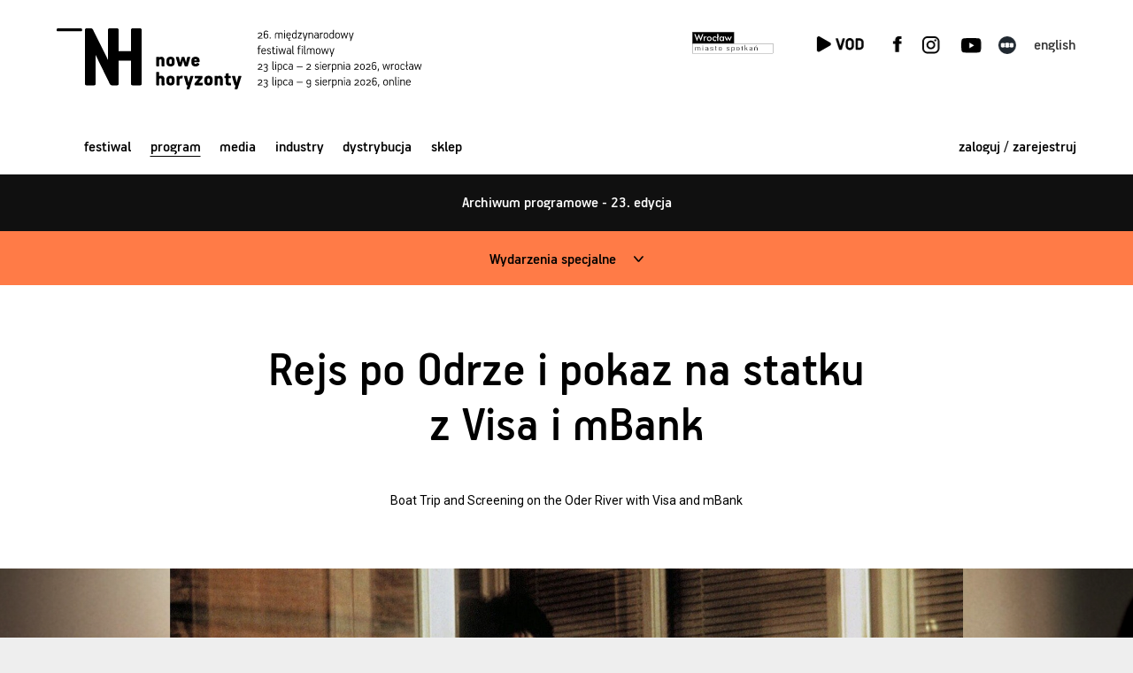

--- FILE ---
content_type: text/html;charset=UTF-8
request_url: https://www.nowehoryzonty.pl/program/23/rejs-po-odrze-i-pokaz-na-statku-z-visa-i-mbank?ind=typ%3Dcykl
body_size: 7450
content:
<!DOCTYPE html>
<html lang="pl" >
<head prefix="og: http://ogp.me/ns#">
<!-- design: Multiversal, multiversal.pl, code: Pracownia Pakamera, www.pakamera.com.pl -->
<script src="https://accounts.google.com/gsi/client" async defer></script>
<meta name="facebook-domain-verification" content="a014y1z6y6hojlv6qzeghjevvulpk6" />
<script src="https://cdnjs.cloudflare.com/ajax/libs/jquery/3.6.4/jquery.min.js" integrity="sha512-pumBsjNRGGqkPzKHndZMaAG+bir374sORyzM3uulLV14lN5LyykqNk8eEeUlUkB3U0M4FApyaHraT65ihJhDpQ==" crossorigin="anonymous" referrerpolicy="no-referrer"></script>
<script> var lang = "pl"; var ispl = true;  var logged = false; var kuponBiletowy = false; var ks = false; var ksadmin = false; var branch = "nh";
var ptrackjs = { jezyk: lang, kasjer: ks, local: false };
</script>
<meta http-equiv="Content-Type" content="application/xhtml+xml; charset=UTF-8"/>
<base href="https://www.nowehoryzonty.pl/">
  <META name="Author" content="Stowarzyszenie Nowe Horyzonty">
  <meta name="Keywords" content="Nowe Horyzonty, New Horizons">
  <META NAME="robots" CONTENT="noindex,nofollow" >
  <meta name="Description" content="Dzi&#281;ki wsp&oacute;&#322;pracy festiwalu z mBank i Visa wybrani widzowie b&#281;d&#261; mogli wybra&#263; si&#281; w rejs po Odrze oraz obejrze&#263; na statku klasyk Sidneya Lumeta Pieskie popo&#322;udnie z 1973 roku. W nagrodzonym Oscarem za scenariusz, inspirowanym prawdziwymi wydarzeniami thrillerze wyst&#261;pili niezapomniani Al Pacino i John Cazale. To nie tylko jeden z najs&#322;ynniejszych film&oacute;w o napadzie na bank, ale r&oacute;wnie&#380; g&#322;o&#347;ne kino polityczne &ndash; to tu pada legendarna kwestia Attica! Attica! Film Lumeta to trzymaj&#261;cy w napi&#281;ciu, pe&#322;en emocji majstersztyk realizacyjny i jeden z najciekawszych portret&oacute;w Ameryki lat 70., b&#281;d&#261;cy sztandarowym przyk&#322;adem kina Nowego Hollywood.
">
  <meta property="og:description" content="Dzi&#281;ki wsp&oacute;&#322;pracy festiwalu z mBank i Visa wybrani widzowie b&#281;d&#261; mogli wybra&#263; si&#281; w rejs po Odrze oraz obejrze&#263; na statku klasyk Sidneya Lumeta Pieskie popo&#322;udnie z 1973 roku. W nagrodzonym Oscarem za scenariusz, inspirowanym prawdziwymi wydarzeniami thrillerze wyst&#261;pili niezapomniani Al Pacino i John Cazale. To nie tylko jeden z najs&#322;ynniejszych film&oacute;w o napadzie na bank, ale r&oacute;wnie&#380; g&#322;o&#347;ne kino polityczne &ndash; to tu pada legendarna kwestia Attica! Attica! Film Lumeta to trzymaj&#261;cy w napi&#281;ciu, pe&#322;en emocji majstersztyk realizacyjny i jeden z najciekawszych portret&oacute;w Ameryki lat 70., b&#281;d&#261;cy sztandarowym przyk&#322;adem kina Nowego Hollywood.
"/>
  <link rel="canonical" href="https://www.nowehoryzonty.pl/program/23/rejs-po-odrze-i-pokaz-na-statku-z-visa-i-mbank" />
  <meta property="og:title" content="Rejs po Odrze i pokaz na statku z Visa i mBank | Wydarzenia specjalne | 23. edycja | Archiwum programowe"/>
    <meta property="og:type" content="website"/>
    <meta property="og:image" content="https://www.nowehoryzonty.pl/pliki/wgrane/image/23nh/katalog/2023/REJS_PO_ODRZE_I_POKAZ_NA_STATKU_Z_VISA_I_MBANK/glw_pp2.jpg_standa.jpg"/>
    <meta property="og:url" content="https://www.nowehoryzonty.pl/program/23/rejs-po-odrze-i-pokaz-na-statku-z-visa-i-mbank?ind=typ%3Dcykl"/>
  <meta property="og:url" content="https://www.nowehoryzonty.pl/program/23/rejs-po-odrze-i-pokaz-na-statku-z-visa-i-mbank?ind=typ%3Dcykl"/>

  <meta property="fb:app_id" content="416764900088594"/>
 
  <title>Rejs po Odrze i pokaz na statku z Visa i mBank | Wydarzenia specjalne | 23. edycja | Archiwum programowe</title>
  

  <meta name="HandheldFriendly" content="true" />
  <meta name="viewport" content="width=device-width, initial-scale=1.0, maximum-scale=1.0, user-scalable=no">
  <link href='https://fonts.googleapis.com/css?family=Roboto:400,400italic,300,300italic,500,500italic&subset=latin-ext,latin&display=fallback' rel='stylesheet' type='text/css'>
  <link rel="stylesheet" href="https://cdn.jsdelivr.net/npm/bootstrap-icons@1.11.3/font/bootstrap-icons.min.css">

<script src="https://cdnjs.cloudflare.com/ajax/libs/popper.js/2.11.8/umd/popper.min.js"></script>
<script src="https://cdnjs.cloudflare.com/ajax/libs/tippy.js/6.3.7/tippy-bundle.umd.min.js"></script>

  <link rel="stylesheet"  href="https://cdn.jsdelivr.net/gh/orestbida/iframemanager@1.2.5/dist/iframemanager.css"/>
  <script  src="https://cdn.jsdelivr.net/gh/orestbida/iframemanager@1.2.5/dist/iframemanager.js"></script>

  <link rel="stylesheet" type="text/css" href="https://www.nowehoryzonty.pl/packed/top.css?v=1474499204"/><script src="https://www.nowehoryzonty.pl/packed/top.js?v=1710093781"  ></script><link rel="apple-touch-icon" sizes="180x180" href="/nn/img/icons18p/apple-touch-icon.png">
<link rel="icon" type="image/png" sizes="32x32" href="/nn/img/icons18p/favicon-32x32.png">
<link rel="icon" type="image/png" sizes="16x16" href="/nn/img/icons18p/favicon-16x16.png">
<link rel="manifest" href="nn/img/icons18p/site.webmanifest">
<link rel="mask-icon" href="/nn/img/icons18p/safari-pinned-tab.svg" color="#373737">
<link rel="shortcut icon" href="/nn/img/icons18p/favicon.ico">
<meta name="msapplication-TileColor" content="#f2f2f2">
<meta name="msapplication-config" content="/nn/img/icons18p/browserconfig.xml">
<meta name="theme-color" content="#ffffff"><script type="module" src="nn/js/cookieconsent-config.js?v=2"></script>

<style>
#cc-main .pm__service-counter { display: none}
</style>

<script type="text/javascript">
  window.dataLayer = window.dataLayer || [];
  function gtag() { dataLayer.push(arguments); }
  gtag('consent', 'default', {
        'ad_user_data': 'denied',
        'ad_personalization': 'denied',
        'ad_storage': 'denied',
        'analytics_storage': 'denied',
        'personalization_storage': 'denied',
        'functionality_storage': 'denied',
        'security_storage': 'denied'        
        //'wait_for_update': 500
  });
  
 
  /*gtag('set', 'url_passthrough', true);
  gtag("set", "ads_data_redaction", true);*/
</script>
<script type="text/plain" data-category="analytics" data-service="ga">
  gtag('consent', 'update', {'analytics_storage': 'granted'});  
</script>
<script type="text/plain" data-category="!analytics" data-service="ga">
  gtag('consent', 'update', {'analytics_storage': 'denied'});
  window['ga-disable-GTM-N8THFMP'] = true;
  CookieConsent.eraseCookies(/^(_ga|gid|__utm)/);
</script>

<script type="text/plain" data-category="marketing">
  gtag('consent', 'update', {'ad_storage': 'granted', 'ad_user_data': 'granted', 'ad_personalization': 'granted', 'functionality_storage': 'granted', 'personalization_storage': 'granted', 'security_storage': 'granted'});
</script>
<script type="text/plain" data-category="!marketing">
   gtag('consent', 'update', {'ad_storage': 'denied', 'ad_user_data': 'denied', 'ad_personalization': 'denied', 'functionality_storage': 'denied', 'personalization_storage': 'denied', 'security_storage': 'denied'});
   CookieConsent.eraseCookies(/^(_gcl_au|_fbp|_fbc|ar_debug)/);
   window.FB = null; window.fbq = null; window._fbq = null; 
</script>

<script>(function(w,d,s,l,i){w[l]=w[l]||[];w[l].push({'gtm.start':
new Date().getTime(),event:'gtm.js'});var f=d.getElementsByTagName(s)[0],
j=d.createElement(s),dl=l!='dataLayer'?'&l='+l:'';j.async=true;j.src=
'https://www.googletagmanager.com/gtm.js?id='+i+dl;f.parentNode.insertBefore(j,f);
})(window,document,'script','dataLayer','GTM-N8THFMP');</script>
<script>
window.dataLayer = window.dataLayer || [];
function gtag(){dataLayer.push(arguments);}
gtag('js', new Date());
//let flags = 'max-age=7200;secure;samesite=none';
//if (document.location.protocol !== 'https:') { flags = 'max-age=7200;samesite=none';}
gtag('config', 'GTM-N8THFMP');
dataLayer.push({'user_id': 'guest', 'user_login': '', 'user_staff': false,'branch': 'nh'});
</script>
</head>
<body class="nhfest " >
<div id="wrapper" >
<header class="mb" ><div class="limit ">
  <div class="pasgor ">
    <div class="limit pasgor-cont">
      <a class=" hamburger hamburger--squeeze" href="javascript:;">
          <span class="hamburger-box">
            <span class="hamburger-inner"></span>
          </span>
      </a><a href="mhvod" target="_blank" class="only-nhvod kd-menuprz"><span class="luk"></span><span class="napi"></span></a><a class="fixhedlogo" href="/"><div class="img"></div></a>
    </div>
  </div>
  <nav class="mobile" >
  <a href="menu.do?id=3" class="notselected">Festiwal</a><a href="menu.do?id=3755" class="selected">Program</a><a href="menu.do?id=235" class="notselected">Media</a><a href="menu.do?id=407" class="notselected">Industry</a><a href="menu.do?id=624" class="notselected">Dystrybucja</a><a href="sklep.do" class="notselected">Sklep</a><a href="login.do?location=https%3A%2F%2Fwww.nowehoryzonty.pl%2Fprogram%2F23%2Frejs-po-odrze-i-pokaz-na-statku-z-visa-i-mbank%3Find%3Dtyp%253Dcykl" class="hover_und_anim ost">zaloguj się</a>
     <span class="prz"></span>
     <a class="hover_und_anim ost lang" href="javascript:changeLang('en');">English</a><div class="skroty"> 
       <div class="soc"><a href="mhvod" class="kdvod kd-menuprz"><span class="luk"></span><span class="napi"></span></a><a href="vod" class="nhvod"></a><a href=""  target="_blank" class="twit"></a><a href="https://www.facebook.com/MFFNoweHoryzonty" target="_blank" class="fb"></a><a href="https://www.instagram.com/mff_nowehoryzonty/" target="_blank" class="inst"></a><a href="https://www.youtube.com/c/NoweHoryzontySNH" target="_blank" class="yt"></a><a href="https://letterboxd.com/Nowe_Horyzonty/" target="_blank" class="letterbox"></a><a target="_blank" href="https://edukacja.mlodehoryzonty.pl/" class="edumh"></a></div>
       <div class="mloga logosponsora"><A href="https://www.wroclaw.pl/" target="_blank"><img src="nn/img/wro_pl.svg"></A></div>
     </div>
     <div style="clear:both; height: 2em"></div>
  </nav>
  

 <div class="tohideonscroll">  
  
  <a class="nagl" href="/"></a>
  <a class="lang hover_und_anim " href="javascript:changeLang('en');">English</a><div class="desk soc"><a  target="_blank" href="https://edukacja.mlodehoryzonty.pl/" class="edumh"></a><a href="vod" class="nhvod tooltip" title="Nowe Horyzonty VOD" ></a><a href="" target="_blank" class="twit "></a><a href="https://www.facebook.com/MFFNoweHoryzonty" target="_blank" class="fb " ></a><a href="https://www.instagram.com/mff_nowehoryzonty/" target="_blank" class="inst"><a href="https://www.tiktok.com/@mff_nowehoryzonty" class="tiktok"></a></a><a href="https://www.youtube.com/c/NoweHoryzontySNH" target="_blank" class="yt"></a><a href="https://letterboxd.com/Nowe_Horyzonty/" target="_blank" title="Letterboxd" class="tooltip letterbox" data-tippy-offset="[0,-12]"></a><a href="mhvod" class=" kd-menuprz"><span class="luk"></span><span class="napi"></span></a></div>
  <a class="loga logosponsora"  href="http://www.wroclaw.pl" target="_blank"><img src="nn/img/wro_pl.svg" class="lg" hspace="0" ></a>
  <div class="nav-log">
  <nav class="desk">
    <a href="menu.do?id=3" class="notselected">Festiwal</a><a href="menu.do?id=3755" class="selected">Program</a><a href="menu.do?id=235" class="notselected">Media</a><a href="menu.do?id=407" class="notselected">Industry</a><a href="menu.do?id=624" class="notselected">Dystrybucja</a><a href="sklep.do" class="notselected">Sklep</a></nav>
  <div class="niezalogowany"><a class="loguj hover_und_anim mg" href="javascript:;">zaloguj / zarejestruj</a></div> 

<div class="logowaniecont"  style="display: none;">
<div class="logowaniepopup formularz lpop">

  <form name="loginForm" method="post" action="https://www.nowehoryzonty.pl/loguj.do" id="loginPopupForm"><input type="hidden" name="location" value="" id="logujloc"><div class="komunik"></div>
  
  <input type="text" name="login" value="" style="width: 15em" class="in log"><br>
  <input type="password" name="passwd" value="" style="width: 15em" class="in pas"><input type="hidden" name="gidtoken" value="" id="gidtoken"><div style="font-size: 80%; margin: 1.1em 0; display: flex; justify-content: space-between;align-items: center;"><input type="checkbox" name="zapamietaj" value="on" id="zapamietajlog"><label for="zapamietajlog">Zapamiętaj </label>
  <a href="https://www.nowehoryzonty.pl/resetujpass.do" style="xmargin-top: 0.2em; margin-right: -0.3em" class="szarydziubek">Nie pamiętam hasła</a></div>
  <input type="submit" value="Zaloguj" style="width: 100%; margin-right:0;" class="przycisk zalogs"><div class="gprzycisk-lab roboto-small">lub zaloguj się kontem Google:</div>     
  <div class="gprzycisk" >
    <div id="gprzycisk-logow-pop" class="g_id_signin"    data-locale="pl_PL"></div>
  </div>
  <a href="https://www.nowehoryzonty.pl/profil.do?method=create" style="width: 100%; margin-top: 0.5em; margin-right:0;" class="przycisk zramka">Załóż konto</a></form></div></div>
<script> 
  $(".lpop .in.log").attr("placeholder","login lub email");
  $(".lpop .in.pas").attr("placeholder","hasło");  
  $(".lpop .xmojenh .in").attr("autocomplete", "off");

  
    if (!$(".lpop #logujloc").val()) $(".lpop #logujloc").val(document.location); 
            

$("header .loguj").click(function() { return logowaniepopup(''); });
function logowaniepopup(komunikat) {
	$(".logowaniecont").find(".komunik").text(komunikat);

  popup("", $(".logowaniecont"), true , 'noscroll' );

  setPreventEasyPopupClose(true);
  return false; 
};
function handleCredentialResponse(response) {
  if ($("#mloginForm").length > 0 ) {
    $("#mgidtoken").val(response.credential);
    $("#mloginForm").submit();
  } else {
   $("#gidtoken").val(response.credential);
   $("#loginPopupForm").submit();
  }
  
}
window.onload = function () {
  var signup = $("#mgprzycisk-rej").length > 0;
  google.accounts.id.initialize({
    client_id: "774989279334-n4nbdjebup9u2b8f9mqafc927niihisf.apps.googleusercontent.com",
    callback: handleCredentialResponse,
    context: signup ? "signup": "signin",
    nonce: "874h73v3lh",
    locale : 'pl',
    ux_mode: signup ?  "redirect" : "popup"
  });
  google.accounts.id.renderButton(document.getElementById("gprzycisk-logow-pop"),  { theme: "filled_black", size: "large" , locale : ispl ? "pl_PL" : "en_EN", width: 195 , text : 'signin_with'});
  
 // google.accounts.id.renderButton(document.getElementById("gprzycisk-logow-pop"),  { theme: "outline", size: "large" , locale : ispl ? "pl_PL" : "en_EN" });
  if ( $("#mgprzycisk-logow").length > 0 ) {
    var bw = $(".przycisk.mzalogs").get(0).offsetWidth;
    google.accounts.id.renderButton(document.getElementById("mgprzycisk-logow"),  { theme: "filled_black", size: "large" , locale : ispl ? "pl_PL" : "en_EN" , width: 195, text : 'signin_with'});
  }
  if ( $("#mgprzycisk-rej").length > 0 ) {
    
    google.accounts.id.renderButton(document.getElementById("mgprzycisk-rej"),  { theme: "filled_black", size: "large" , locale : ispl ? "pl_PL" : "en_EN" , width: 195, text : 'signup_with'});
  }
  
  
  //google.accounts.id.prompt(); //  display the One Tap dialog, na razie nie używam

}

</script>    
</div>  
  </div>
</div></header>
<link rel="stylesheet" type="text/css" href="/combined.css.h-1383446663.pack" charset="utf-8"/><section class="programpasek old-pag">
<div class="filtr program" >
<div class="marginesy" style="text-align: center">
<a class="f6 dystryb" href="archiwum.do?edycjaFest=23">
  Archiwum programowe - 23. edycja 
</a>
</div>
</div>
</section>  
<section class="opis strona no-tags">
<div class="cykle">
      <div class="ck " style="background-color: #FF7B47">
           <a class="nazwacyklu f6" data-cykl="cy1099" href="#">Wydarzenia specjalne</a>
           <div class="listacyklu">
<div class="filmycyklucont swiper-container cy1099">
  <div class="swiper-wrapper">

     <a class="lopis swiper-slide" href="program/23/bal-ettore-scoli-z-muzyka-na-zywo-w-ogrodzie-wroclawskiego-teatru-pantomimy?ind=typ=cykl&amp;idCyklu=1099" style="background-image: url('pliki/wgrane/image/23nh/katalog/2023/BAL_ETTORE_SCOLI_Z_MUZYKA_NA_ZYWO_W_OGRODZIE_WROCLAWSKIEGO_TEATRU_PANTOMIMY/glw_Le_bal_1.jpg_kafel.jpg')" ><span class="f6">"Bal" Ettore Scoli z muzyką na żywo w Ogrodzie Wrocławskiego Teatru Pantomimy</span></a>
    <a class="lopis swiper-slide" href="program/23/bulion-i-inne-namietnosci-kolacja-inspirowana-filmem?ind=typ=cykl&amp;idCyklu=1099" style="background-image: url('pliki/wgrane/image/23nh/katalog/2023/BULION_I_INNE_NAMIETNOSCI__KOLACJA_INSPIROWANA_FILMEM/glw_LaPassionDeDodinBouffant_Tran-Anh-Hung_PHOTO-04.jpg_kafel.jpg')" ><span class="f6">Bulion i inne namiętności | Kolacja inspirowana filmem</span></a>
    <a class="lopis swiper-slide" href="program/23/debata-sekcji-shortlista-i-portalu-pelna-sala-komu-potrzebne-sa-shorty?ind=typ=cykl&amp;idCyklu=1099" style="background-image: url('pliki/wgrane/image/23nh/katalog/2023/DEBATA_SHORTLISTY/glw_zaslepki_nh236.jpg_kafel.jpg')" ><span class="f6">Debata sekcji Shortlista i portalu Pełna Sala: Komu potrzebne są shorty?</span></a>
    <a class="lopis swiper-slide" href="program/23/marynarz-na-dnie-morza?ind=typ=cykl&amp;idCyklu=1099" style="background-image: url('pliki/wgrane/image/23nh/katalog/2023/MARYNARZ_NA_DNIE_MORZA/glw_thenavigator1924.495888.jpg_kafel.jpg')" ><span class="f6">Marynarz na dnie morza</span></a>
    <a class="lopis swiper-slide" href="program/23/rejs-po-odrze-i-pokaz-na-statku-z-visa-i-mbank?ind=typ=cykl&amp;idCyklu=1099" style="background-image: url('pliki/wgrane/image/23nh/katalog/2023/REJS_PO_ODRZE_I_POKAZ_NA_STATKU_Z_VISA_I_MBANK/glw_pp2.jpg_kafel.jpg')" ><span class="f6">Rejs po Odrze i pokaz na statku z Visa i mBank</span></a>
    <a class="lopis swiper-slide" href="program/23/wieczor-specjalny-z-serialami-netflix?ind=typ=cykl&amp;idCyklu=1099" style="background-image: url('pliki/wgrane/image/23nh/katalog/2023/WIECZOR_SPECJALNY_Z_SERIALAMI_NETFLIXA/glw_ABSOLUTNI_DEBIUTANCI_Martyna_Byczkowska_Bartlomiej_Deklewa_rez._Kamila_Tarabura_i_Katarzyna_Warzecha.jpg_kafel.jpg')" ><span class="f6">Wieczór specjalny z serialami Netflix</span></a>
    </div>
     <div class="swiper-button-next"></div>
      <div class="swiper-button-prev"></div>
</div>
              <a href="program/index/23/wydarzenia-specjalne" class="lopis ocyklu f6">Indeks sekcji</a>
           </div>
           
        </div>

      </div>
<div class="top opmargines ">
   <div class="czolowka">
     <h1>Rejs po Odrze i pokaz na statku z Visa i mBank</h1>
  
        <div class="small">  
          <div class="tytulorg nag" >Boat Trip and Screening on the Oder River with Visa and mBank</div>
          </div>
          <div class="small">  
          </div>
   </div>

   <!-- ukrywam, co to chyba nie jest potrzebne, a stronę dystrybucji trzeba przerobić div class="socialscont">
      <a href="javascript:void(0);" onclick="openShare(this)" class="share-button no-bump" data-link="program/23/rejs-po-odrze-i-pokaz-na-statku-z-visa-i-mbank"><span class="f6 hide-on-mobile">Udostępnij</span></a>
   </div -->

</div>
<style>
.tytulfotos_39488 {background-image: url('pliki/wgrane/image/23nh/katalog/2023/REJS_PO_ODRZE_I_POKAZ_NA_STATKU_Z_VISA_I_MBANK/glw_pp2.jpg_mini.jpg?v=3');}
@media (min-width:410px) { .tytulfotos_39488 {background-image: url('pliki/wgrane/image/23nh/katalog/2023/REJS_PO_ODRZE_I_POKAZ_NA_STATKU_Z_VISA_I_MBANK/glw_pp2.jpg_standa.jpg?v=3');}}
@media (min-width:1000px) { .tytulfotos_39488 {background-image: url('pliki/wgrane/image/23nh/katalog/2023/REJS_PO_ODRZE_I_POKAZ_NA_STATKU_Z_VISA_I_MBANK/glw_pp2.jpg_max.jpg?v=3');}}
.tytulfotos_39487 {background-image: url('pliki/wgrane/image/23nh/katalog/2023/REJS_PO_ODRZE_I_POKAZ_NA_STATKU_Z_VISA_I_MBANK/pp.jpg_mini.jpg?v=3');}
@media (min-width:410px) { .tytulfotos_39487 {background-image: url('pliki/wgrane/image/23nh/katalog/2023/REJS_PO_ODRZE_I_POKAZ_NA_STATKU_Z_VISA_I_MBANK/pp.jpg_standa.jpg?v=3');}}
@media (min-width:1000px) { .tytulfotos_39487 {background-image: url('pliki/wgrane/image/23nh/katalog/2023/REJS_PO_ODRZE_I_POKAZ_NA_STATKU_Z_VISA_I_MBANK/pp.jpg_max.jpg?v=3');}}
</style>
<div class="swiper-container fotosy " data-video-typ="" data-video-link="" data-slides="auto">
      <div class="swiper-wrapper">
      <div class="fotos swiper-slide "><div class="tytulfotos_39488"></div><span class="play-button"></span></div><div class="fotos swiper-slide "><div class="tytulfotos_39487"></div><span class="play-button"></span></div></div>
     <div class="swiper-button-next"></div>
      <div class="swiper-button-prev"></div>
</div>
    
    
<script>


</script>
<div class="nawigacjaitresc bezseansow">

<span class="nawigacja">

  <a class="nawig poprz " href="program/23/marynarz-na-dnie-morza">
    <span class="milustr " style="background-image: url(pliki/wgrane/image/23nh/katalog/2023/MARYNARZ_NA_DNIE_MORZA/glw_thenavigator1924.495888.jpg_kafel.jpg);"></span>
    <span class="tyt small">Marynarz na dnie morza</span>
    <span class="arrow"></span>
  </a>
  <a class="nawig nast " href="program/23/wieczor-specjalny-z-serialami-netflix">
      <span class="milustr " style="background-image: url(pliki/wgrane/image/23nh/katalog/2023/WIECZOR_SPECJALNY_Z_SERIALAMI_NETFLIXA/glw_ABSOLUTNI_DEBIUTANCI_Martyna_Byczkowska_Bartlomiej_Deklewa_rez._Kamila_Tarabura_i_Katarzyna_Warzecha.jpg_kafel.jpg);"></span>
    <span class="tyt small">Wieczór specjalny z serialami Netflix</span>
    <span class="arrow"></span>
  </a>
  </span>  
<span class="tresc_cont">

<div class="tresc marginesy glownyop">
       <p>Dzięki współpracy festiwalu z mBank i Visa wybrani widzowie będą mogli wybrać się w rejs po Odrze oraz obejrzeć na statku klasyk Sidneya Lumeta <em>Pieskie popołudnie</em> z 1973 roku. W nagrodzonym Oscarem za scenariusz, inspirowanym prawdziwymi wydarzeniami thrillerze wystąpili niezapomniani Al Pacino i John Cazale. To nie tylko jeden z najsłynniejszych filmów o napadzie na bank, ale również głośne kino polityczne – to tu pada legendarna kwestia <em>Attica! Attica!</em> Film Lumeta to trzymający w napięciu, pełen emocji majstersztyk realizacyjny i jeden z najciekawszych portretów Ameryki lat 70., będący sztandarowym przykładem kina Nowego Hollywood.</p><p>Bezpłatne wejściówki można odebrać w kasach kin festiwalowych od 22 lipca (sobota) do wyczerpania puli. Liczba miejsc jest ograniczona, jedna osoba może odebrać maksymalnie 2 wejściówki.</p><p>Uwaga! Posiadacze karty Visa mBank Nowe Horyzonty mogą odebrać wejściówki już dzień wcześniej (21 lipca, piątek), za okazaniem karty w kasach festiwalowych.</p><p>Zbiórka przed seansem: 26 lipca, godz. 21:00, Arsenał Miejski, ul. Antoniego Cieszyńskiego 9.</p></div>
  
</span>
 
</div>
</section>
<script>
if (typeof grupyBiletowe === 'undefined') {
  var grupyBiletowe = {"grupa_22":{"tickets":[],"pakietowy":false,"nazwa":"bezpłatne (bez rezerwacji)"}};
}
</script>

<script src="https://www.nowehoryzonty.pl/packed/opisfilmu.js?v=1944966769"  ></script>
<footer class="dol marginesy_jakheader">
 <div class=" only-kdvod figury"><img src="nn/img/vod/kd/figury2.svg"></div>
 <div class=" kont">
   <div class="le" title="shaka: ">
     <div class="c1">   
     © Stowarzyszenie Nowe Horyzonty<Br />
     <a href="mailto:pomoc@nowehoryzonty.pl" >pomoc@nowehoryzonty.pl</a>
     <div class="shakainfo" style="color: transparent; position: absolute"></div> 
     </div>
     <div class="c2">
      realizacja: <a href="http://www.pakamera.com.pl" style="text-decoration: none" target="_blank">Pracownia Pakamera</a><br>
     <a  data-cc="show-preferencesModal" style="cursor: pointer;">Ciasteczka</a>
     &nbsp;
     <a href="artykul.do?id=1292">Regulamin serwisu</a>
     
     </div>
     
   </div><div class="pr" >
     <a href="https://www.americanfilmfestival.pl/" target="_blank"><img  style="width: 4.4em; padding-bottom: 0.3em" src="nn/img/stopka_afft.svg" /></a>
      <a href="https://mlodehoryzonty.pl" target="_blank"><img style="width: 2.5em" src="nn/img/loga/mlodehoryzonty_pl.svg"/></a>
      <a href="https://www.kinonh.pl/" target="_blank"><img style="width: 5.8em" src="nn/img/stopka_kinonhn.svg" /></a>
  </div>
</div> 
</footer>

<div id="przyciemnionetlo"></div>

</div> <!--  koniec wrapper -->

<div id="popup"><div class="popup_dialog"><a href="#" class="krzyzyk"></a><h2 class="tytul"></h2><div class="zawart"></div></div></div>
<script src="https://www.nowehoryzonty.pl/packed/bottom.js?v=975590536"  ></script><div id="fb-root"></div>
</body>
</html>

--- FILE ---
content_type: text/css
request_url: https://www.nowehoryzonty.pl/packed/top.css?v=1474499204
body_size: 53707
content:
html { font-size: 118.75%; }
/**przyjmujemy , że 1em =19px */

h1, h2, h3, h4, h5, h6, .f1, .f2, .f3, .f4, .f5, .f55, .f6, .hb , .f7, h0, .f0{
  font-family: 'PFHandbookProMedium', Arial, sans-serif;
  line-height: 1.1em;
  text-rendering: geometricPrecision;
  -webkit-font-smoothing: antialiased;
  -webkit-font-smoothing: antialiased;
  -moz-osx-font-smoothing: grayscale;
}
.hb {font-size: 126.32%; line-height: 130%}
h0, .f0 { font-size: 4em;  line-height: 1em;}
h1, .f1 {
  font-size: 57px;
  font-size: 3em;
}
  h2 , .f2 {
    font-size: 47px;
    font-size: 2.5em;
  }
  h3 , .f3 {
    font-size: 35px;
    font-size: 1.84em;
  }
  h4 , .f4 {
    font-size: 30px;
    font-size: 1.58em;
  }
  h5 , .f5 {
    font-size: 24px;
    font-size: 1.26em;
  }
  .f55 {
    font-size: 21px;
    font-size: 1.11em;
  }
  h6 , .f6, .f6 li {
    font-size: 18px;
    font-size: 0.95em;
  }  
  .f7 {font-size: 15px; font-size: 0.79em}
  
   
  .roboto-napis {
    font-family: 'Roboto', sans-serif;
    font-weight: normal;
  }
  .roboto-light {font-family: 'Roboto', sans-serif; font-weight: normal;font-size: 0.9em; xletter-spacing: 0.42px; line-height: 1.6 }
  
  .roboto-head { letter-spacing: 1.4px; font-size: 14px;  font-weight: 400; }
  .roboto-napis {font-size: 11px; letter-spacing:1.6px; font-weight: 400; }
  .roboto-napis-bigger { letter-spacing: 0.42px; font-size: 14px;  }
  .roboto-text {font-size: 16px;  letter-spacing: 0.42px; line-height: 25.6px}
  .roboto-text-em {font-size: 0.8421em; letter-spacing: 0.42px; line-height: 1.6}
  .roboto-blabel { letter-spacing: 0.09em; font-size: 0.77em; font-weight: 500   }
  
  .roboto-small { font-size: 11px; letter-spacing:0.85px; font-weight: 400; line-height: normal}
  p.small, .small  { font-size: 14px }
  small {font-size: 0.7em }
  .roboto-box-txt { font-size: 10px; font-family: 'Roboto', sans-serif; font-weight: normal ;
       line-height: 1.5; letter-spacing: 0.3px;  text-transform: uppercase;}
  .roboto-box-txt span {line-height: 1.5}
  
  

@media screen and (min-width:1500px) {
	html { font-size: 125% }
	
	.roboto-head { letter-spacing: 0.1em; font-size:  0.74em;  }
	.roboto-napis { font-size: 0.632em; letter-spacing: 0.15em; }
	
	p.small, .small { font-size: 0.74em }
}

@media screen and (max-width:840px){
  h6.niezamale, .f6.niezamale {font-size: 18px}
  .roboto-text {font-size: 14px;letter-spacing: 0.3px; line-height: 21px}
  .xroboto-light {font-size: 16px}
   h6 , .f6, .f6 li {
      font-size: 17px;
      xfont-size: 1.13em;
    }
    
}

@media screen and (max-width:550px){
    h6 , .f6, .f6 li {
      font-size: 16px;
      xfont-size: 1.13em;
    }
	.roboto-napis-bigger {line-height: 1.4}	
	
	
}

@media screen and (max-width:400px){
   /**przyjmujemy , że 1em =15px */
    html {  font-size: 94%; }    
    h1, .f1{
      font-size: 2.5em;
    }
    H3, .f3 {font-size: 1.67em; }
    h5, .f5 {
      font-size: 1.25em;
    }
    h6 , .f6, .f6 li {
      font-size: 15px;
      xfont-size: 1.13em;
    }
    h6.niezamale, f6.niezamale {font-size: 18px}
 

 }
  
  /* Webfont: PFHandbookPro-Medium */
@font-face {
    font-family: 'PFHandbookProMedium';
    src: url('../nn/css/PFHandbookProWeb_Medium/PFHandbookPro-Medium.eot'); /* IE9 Compat Modes */
    src: url('../nn/css/PFHandbookProWeb_Medium/PFHandbookPro-Medium.eot?#iefix') format('embedded-opentype'), /* IE6-IE8 */
         url('../nn/css/PFHandbookProWeb_Medium/PFHandbookPro-Medium.woff') format('woff'), /* Modern Browsers */
         url('../nn/css/PFHandbookProWeb_Medium/PFHandbookPro-Medium.svg#PFHandbookPro-Medium') format('svg'); /* Legacy iOS */
    font-style: normal;
    font-weight: normal;
    font-display: block;
   /**  font-display: swap; */
}

html {

  -webkit-tap-highlight-color:transparent;
  /*--dluga-strzalka: url("../nn/css/../img/arrow_black_rightlong.svg");
  --dluga-strzalka-black: url("../nn/css/../img/arrow_black_rightlong.svg");*/
  --dluga-strzalka: url("../nn/css/../img/arrow_black_rl_thin.svg");
  --dluga-strzalka-black: url("../nn/css/../img/arrow_black_rl_thin.svg");
  --dluga-strzalka-mg: url("../nn/css/../img/arrowmagrightlong.svg");
  --dluga-strzalka-white: url("../nn/css/../img/arrow_white_rightlong.svg");
  --menu-strz: url(../nn/css/../img/menustrzblack.svg);
  --kalend-bg: #FFE9E2;
   
  /**--magenta-light: #333;
  --magenta:  #EC008C;
  --magentac: #E20074;
  --magentah: #333;  hover */ 
  --magenta:  #000;
  --magentac: #000;
  --magentah: #292929;
  --magenta-light: #333;
  --max-width-standard: 1300px;
  --max-width-wide: 1500px;
  
  --kolor:  #EC008C;
  --kolorh:  #E20074;
  --tlo-filtrow: #fff;
  
  --error: #EC008C;
  
  --przyciski-koszyka: var(--magenta);
  --przyciski-koszyka-hover: var(--magentah);
  --text: #000;
  --texth:#292929; 
  --dopisek: #000;
  --prawieczarny: #121212;
  --prawieczarny-hover: #292929;
  --header-color: #000;
  --dark-top-wh-hover: #eee;
  --dark-top-wh: #fff;
  --bs-success:  #198754;
  --bs-danger: #dc3545;
  --bs-primary:  #0d6efd;
  --field-radius: 0.3em;
  --round-button-radius: 2em;
  --menu-apla-radius: 2em;
  --menu-apla-padding: 2.5em 2.1em 3em 2.1em; /** to jest do menu z przyciskami podpozycji */
  --menu-apla-padding-with-text: 2.5em 3em 2.5em 2.1em; /* to jest do grupy z dwoma kolumnami np. */
  --box-slide-radius: 1em;
  --round-button-radius-with-arrow: 2em;
  --round-button-on-bar: 3em;
  --odstep-apla: 3.5em;
  --odstep-apla2: 4.5em;
  --morelinkfont: PFHandbookProMedium;
 }
@media screen and (min-width:2000px) {  html { --odstep-apla: 4em; --odstep-apla2: 5em;  } } 
@media screen and (max-width:800px) {  html { --odstep-apla: 3em; --odstep-apla2: 4em; } }
@media screen and (max-width:500px) {
  html {
    --menu-apla-padding: 2.1em 1.5em 2.5em 1.5em;
    --menu-apla-padding-with-text: 2.1em 1.5em 2.5em 1.5em;
  }
}


body {
    -webkit-text-size-adjust: none;
}
.pt-apla { padding-top:var(--odstep-apla); }
.pb-apla { padding-bottom:var(--odstep-apla); }
.p-apla { padding-top:var(--odstep-apla);padding-bottom:var(--odstep-apla); }


 .text-success {color: var(--bs-success)}
 .text-danger {color : var(--bs-danger) }
 .text-primary {color:  var(--bs-primary) }
 
 .btn-success {background-color: var(--bs-success) !important }
 .btn-success:hover {background-color: #136640 !important }
 .btn-danger {background-color : var(--bs-danger) !important }
 .btn-danger:hover  {background-color : #CB2333 !important }
 .btn-primary {background-color: var(--bs-primary) !important }
 .btn-primary:hover {background-color: #025CE2  !important ;}
 .btn {transition:background-color 0.2s;}

 .bg-pink {background-color: #D7B4C7 ;}
 .bg-green {background-color: #70E45F }
 .bg-blue { background-color:#C4C1FF}
 .bg-yellow { background-color:#C3C002}
 .bg-white { background-color:#fff}

 .bg-gradient {  background-size: cover; background-position: top left;}
 .bg-gradient.blue { background-image: url(/nn/img/rozbieg/tlo_gradient_blue.png); }
 .bg-gradient.pink { background-image: url(/nn/img/rozbieg/tlo_apla_pink.png);}
 .bg-gradient.yellow { background-image: url(/nn/img/rozbieg/tlo_gradient_yellow.png);}



body.wait, body.wait A, body.wait A:-webkit-any-link,  body.wait * {  cursor: wait !important; }

html, body { height: 100%; margin:0; padding: 0; }
body {
    min-width: 320px;
    margin:0;
    padding:0;
	  font-family: Roboto, sans-serif;
	  xtext-rendering: optimizeLegibility;
	  text-rendering: geometricPrecision;
	  font-size: inherit;
	  line-height: inherit;
	  font-feature-settings: "kern" 1;
	  font-kerning: normal;
    background-color: #eee;  width: auto;
    color: var(--text);
}
body:not(.nhvod) .only-nhvod { display: none}
body:not(.kdvod) .only-kdvod { display: none}
body:not(.nhfest) .only-nhfest { display: none}

/* kiedyś trzeba to zrobić: body #wrapper {
  display: flex;
  flex-direction: column;
  min-height: 100vh;
} */

body,td,table {color: var(--text); }
*, *:before, *:after { background-repeat: no-repeat;}
button:focus { outline: none; }
input::-moz-focus-inner { border: 0; }
a, a:hover, a:active, a:focus { outline: 0; }
a:not(.icon) i.bi {margin-right: 0.4em}


.magenta {color: var(--magentac)}
.roboto {font-family: Roboto, sans-serif;}
div.e {color: var(--magentac); padding-bottom: 1.5em}


H1, H2, H3, h4, h5, h6, .f1, .f2, .f3, .f4, .f5, .f6 {color: var(--header-color); font-weight: 400;  }
H1 A,H2 A, H3 A {color: inherit; font-size: inherit;}
H1, H2, H3, h4, h5, h6 {margin: 0px; padding: 0.4em 0px;}


h3.srodtytul {margin-top: 1.7em}
h4.srodtytul {margin-top: 1.7em}
h4.srodtytul.wysoki {margin-top: 2.5em}
h5.srodtytul {margin-top: 1.7em;line-height: 1.3}
  
h4.cytat {
 background-image: url(../nn/css/../img/cytat.svg); background-position: 0px 0px; background-size: 0.7em auto;
 display: block; padding: 1.3em 0px 0px 1.3em;
 margin: 1.7em 0 1.5em 0;
 line-height: 1.3
}

p.iczywieszze, p.inagroda, h5.iczywieszze, p.iglosowanie, .ievent-date {
  display: block; position: relative;
 padding-top: 4em; margin-top: 3em;
}
p.iczywieszze, p.inagroda, p.iglosowanie {font-size: 80%; }
h5.iczywieszze:before, p.iczywieszze:before, p.inagroda:before, p.iglosowanie:before, .ievent-date:before {
  content: ""; position: absolute; top: 0px; left: 0px; width: 3em; height: 2.5em;
   background-image: url(../nn/css/../img/czywieszze.svg); background-size: auto 2.5em; background-position: left top; 
}
h5.iczywieszze:before { font-size: 70%}
h5.iczywieszze {padding-top: 3em; margin-top: 2.5em}
h5.iczywieszze + p {font-size: 80%}

p.inagroda, p.iglosowanie {padding-top: 3.8em;  margin-top: 3.2em;}
p.inagroda:before, p.iglosowanie:before { height: 2.2em;  background-size: auto 2.2em;}
p.inagroda:before {background-image: url(../nn/css/../img/opis_nagrody2.svg); }
p.iglosowanie:before {background-image: url(../nn/css/../img/opis_glos2.svg); }
.ievent-date:before {background-image: url(../nn/css/../img/event-date.svg); background-size: auto 1.2em }
.ievent-date {padding-top: 2.3em; margin-top: 2em;}


.tresc .text-tag {border-color: var(--text); color: var(--text); transform: translateY(-0.3em) }
.tresc h4 .text-tag, .tresc h5 .text-tag, .tresc h6 .text-tag, .tresc h3 .text-tag {height: 1.5em} 

p.small.podpis, .small.podpis {margin-top: -0.4em}
p.small.podpis:not(:last-child), .small.podpis:not(:last-child) {margin-bottom: 2.5em; }

xP {   margin-top: 0px;  margin-bottom: 0px;  padding-bottom: 1%;  padding-top: 1%; }
p { line-height: inherit; font-size: inherit; margin: 1em 0px}
p, span, label { font-size: 1em; line-height: 1.6em } /** nie rozumiem - wyżej jest "inherit" */

p.l {line-height: 1.4em; font-size: 1.5em}

.f4 p {line-height: 1.3em}
.f5 p, p.f5  {line-height: 1.35em}

IMG.dwaipolrazazaduzy {  zoom: 0.4; }

H3 + p:has(IMG) { margin-top: 1.5em}


strong, b {font-weight: 500}

.tlead, .tlead.opisowe {font-weight: 500}

INPUT, SELECT, textarea, input[type="text"] {
	font-family: Roboto, sans-serif;
  font-size: 1em ;
  line-height: 120%;
  color: #000000;
}
/** podpowiadanie w chrome */
input:-webkit-autofill,
input:-webkit-autofill:hover,
input:-webkit-autofill:focus,
input:-webkit-autofill:active {
    transition: background-color 5000s ease-in-out 0s;
    -webkit-box-shadow: 0 0 0px 1000px #fff inset;
}

.strzalkaduza {display: inline-block; background-image: url(../nn/css/../img/strzalkaduzac.svg);  width:5.8em; height: 2em; background-position: left center; background-size: 100% auto;  }


XINPUT {font-size: 1em !important}
 
BUTTON, INPUT[type=submit] {border: none}

/**
:-placeholder {
    color: inherit;
}
*/

/** różne hovery! */

A {  text-decoration: none; color: var(--text);transition: color 0.2s  }
A:hover { color: var(--text);}

/** wywalam stąd  .tresc A:not(.no-bump), bo to za dużo! */
A.bump-underline,  .with-link .link, .tresc li A, P A, .formularz label a  {
    transition: text-underline-offset 0.2s; text-decoration-thickness: from-font; text-decoration-line: underline; text-underline-position: under; color: currentColor; text-underline-offset: -0.05em;  }
A.bump-underline:hover, .with-link:hover .link,  .tresc li A:hover, P A:hover, .formularz label a:hover  {
  color: currentcolor ;  text-underline-offset: -0.15em }


/** undlink to ładny link, z podkreśleniem na hoverze, animowany */
a.undlink, H1 A {transition: text-decoration-color 0.2s; text-decoration:  underline;  text-underline-position: under;  text-decoration-thickness: 1pt;
 text-decoration-color: transparent; text-underline-offset: -0.05em; }
a.undlink:hover, H1 A:hover { color: currentcolor ; text-decoration-color: currentcolor ; }

a.bump { transition: transform 0.2s; color: var(--text);text-decoration: none; padding-bottom: 0.2em } /** ten padding jest tak naprawdę tylko dla selected, żeby było widać podkreślenie na apple i safari */
a.bump:not(.selected):hover {color: currentcolor ; transform: translateY(-0.13em); }
a.bump.selected { color: var(--text); text-decoration: underline; text-underline-position: under; text-underline-offset: 0.2em; text-decoration-thickness: 1pt; }
a.bump.fat.selected {text-decoration-thickness:1.5pt;} 

.hover_und_anim {text-decoration: none; position: relative; color: var(--header-color);}
.hover_und_anim.fat {padding-bottom: 0.2em}
.hover_und_anim:after {content: ''; position: absolute; bottom: -1pt; left: 0; height: 1pt;  width: 0%;  border-top: 1pt solid var(--header-color); transition: 0.25s;}
.hover_und_anim.fat:after { border-top-width: 1.5pt;  bottom: 0pt; height: 0px; }
.hover_und_anim.selected:after, .hover_und_anim:hover:after {width: 100%;}
.hover_und_anim:hover {color: var(--header-color);}
.hover_und_anim.mg, .hover_und_anim.mg:hover {color: var(--magentac)}
.hover_und_anim.mg:after {border-bottom-color: var(--magentac)}

.dark-top header .hover_und_anim.mg, .dark-top header  .hover_und_anim.mg:hover  {color: var(--dark-top-wh)}
.dark-top header .hover_und_anim.mg:after {border-bottom-color: var(--dark-top-wh)} 



div.hrlight, p.hr, div.hr {   height: 2px;  background-color: #e0e0e0;  margin: 8px 0px 8px 0px;  padding: 0px;  display: block; }
div.hrlight hr, div.hr hr {  display: none; }
div.hrlight {margin: 20px 0px;}
 
HR {border: 0;height: 1pt;background: #a0a0a0;margin: 2em 0;} 
HR.big { margin: 3em 0 2.5em 0;}
.tresc hr { margin: 3em 0;   background-color: transparent;
    background-image: linear-gradient(to right, black 20%, rgba(255,255,255,0) 0%);
    background-position: bottom;
    background-size: 0.5em 1pt;
    background-repeat: repeat-x; }

ul {list-style-type: circle; margin-left: 0.1em;  margin-right: 0px;  padding-left: 1.2em;  padding-right: 0px; }
ul li, ol li {  margin-top: 1.2em;  margin-bottom: 1.2em; line-height: 1.6 }
ol {  margin-left: 1.5em;  margin-right: 0px;  padding-left: 0;  padding-right: 0px; }
ol li {padding-left: 0.5em}

ul.sound {list-style-type: none; margin-left: 0px; padding-left: 0px}
ul.sound li {background-image: url(../nn/css/../img/sound.svg); background-size: auto 0.8em;padding-left: 1.8em;  background-position: 0em 0.5em; background-repeat: no-repeat;}

ul.kreski {list-style-type: none; margin-left: 0px; padding-left: 0px}
ul.kreski li {background-image: url(../nn/css/../img/likreski2.svg); background-size: 1em auto;padding-left: 2.2em;  background-position: 0em 0.8em; background-repeat: no-repeat;}
.tresc ul.kreski li A {text-decoration: none}
.tresc ul.kreski li A em, .tresc ul.kreski li A i {text-decoration: underline;}
/**.tresc ul.kreski li {transition: transform 0.2s;}
.tresc ul.kreski li:hover { transform: translateX(0.2em)*/ 


.nlc { text-transform: none; } /** no lower case - normal case */

/** nie jestem pewien czy te paddingi są potrzebne, dla rozbiegówki robię nową klasaę: margin-standard */
.marginesy {margin-left: auto;   margin-right: auto; max-width: var(--max-width-standard); padding: 0; }
.margin-standard { margin-left: auto;   margin-right: auto; max-width: var(--max-width-standard); }
.marginesy_szer {margin-left: auto;   margin-right: auto; max-width:var(--max-width-wide); padding: 0 5%; }
.marginesy_szer.wider {max-width: 1700px}
.marginesy_szer.for-scroll { }
.marginesy.niezwezaj {}
.marginesy_jakheader {padding-left: calc(5% - -1.50rem); margin-left: auto;   margin-right: auto; max-width: 1500px; padding-right: 5%; }

.one-line-clamp, .line-clamp {display: -webkit-box;  -webkit-line-clamp: 1;  line-clamp: 1;  -webkit-box-orient: vertical;  overflow: hidden;  text-overflow: ellipsis;}
.line-clamp.two { -webkit-line-clamp: 2;    }
.line-clamp.three { -webkit-line-clamp: 3;  }
.line-clamp.clip { text-overflow: clip}

/** ---------- galeria  **/
.gallery-just-grid .capt { display: none}
.lg-container .lg-sub-html h4 {font-size: 1.3em; padding: 0.1em 0px; color: #fff; font-weight: normal;}
.gallery-just-grid { margin-top: 2.5em; margin-bottom: 2.5em}


section.glw { background-color: #eee}

.darker {
	filter: brightness(60%);
-webkit-filter: brightness(60%);
-moz-filter: brightness(60%);
-o-filter: brightness(60%);

}
.morelink-frame { position: relative; display: inline-flex; padding: 0.75em 1.9em 0.75em 1.5em; border: 1pt solid var(--header-color); border-radius: var(--round-button-radius-with-arrow); }
.morelink-frame.nar {padding-left: 2em; padding-right: 2em}
.morelink-frame.to-left {padding-right: 3.8em}
.morelink-frame span { line-height: normal}

.morelink {text-decoration: none; font-size: 0.95em; background-image: var(--dluga-strzalka);background-position: -1.4em center;
  color: var(--header-color); font-family: var(--morelinkfont); padding-left: 2.9em; display: inline-block; overflow: hidden; background-size: auto 0.7em;
  transition: padding-left .2s ease, background-position .2s ease; white-space: nowrap;
}
.morelink-frame:hover .morelink:not(.cust-icon), .morelink:not(.cust-icon):hover {background-position: 0em center; padding-left: 4.5em; color: var(--header-color);  background-image: var(--dluga-strzalka);}
.morelink.black {color: var(--prawieczarny);  background-image: var(--dluga-strzalka-black);}
.morelink.black:hover {color: var(--prawieczarny); }
.morelink.cust-icon { background-image: none; padding-left: 0px; }
.morelink I {margin-right: 0.7em}
.morelink-frame:has(.morelink.cust-icon) { padding-right: 1.5em}
.morelink-frame:has(.morelink.cust-icon):hover {box-shadow: 0 0 12px rgba(0, 0, 0, 0.15);}
.morelink-frame:has(.morelink.cust-icon) { transition: box-shadow .2s ease; }


a.s {text-decoration: none; background-image: var(--dluga-strzalka-black); background-position: -1.5em center;  color: var(--text);  padding-left: 2.5em; display: inline-block; overflow: hidden; background-size: auto 0.7em; transition: padding-left .2s ease, background-position .2s ease;}
a.s:hover {background-position: 0em center; padding-left: 4.1em; text-decoration: none; color: var(--text); }

a.s.right { background-position: right 0.2em center; background-image: url("../nn/css/../img/arrowmagrightm.svg");background-size: auto 0.5em;  padding-left: 0px; padding-right: 2.5em  }
a.s.right:hover {background-position: right center; padding-left: 0px; }

a.playi {text-decoration: none; background-image: url("../nn/css/../img/v2/pplaycz.svg");  background-position: right 0.1em center; color: var(--text); 
  padding-left: 0px; padding-right: 1.5em ; display: inline-block; overflow: hidden; background-size: 0.9em  0.9em ; transition: background-size .2s ease; }

a.playi.left {background-position: left 0.1em center;  
  padding-left: 1.5em; padding-right: 0px ;  }

a.playi:hover { color: var(--text); text-decoration: none; background-size: 0.97em 0.97em;}

a.mapa { background-image: url('../nn/css/../img/v2/namapieb.svg'); text-decoration: none; background-position: left center; color: var(--header-color);  padding-left: 1.6em; display: inline-block; overflow: hidden; background-size: auto 0.8em; transition: padding-left .2s ease, background-position .2s ease;} 
a.mapa:hover {padding-left: 1.8em; text-decoration: none; color: var(--header-color);}

a.szarydziubek {transition: background-position 0.2s;  text-decoration: none; display: inline-block; background-image: url("../nn/css/../img/dziubekszary.svg"); padding-right: 1.4em; background-position: right 0.2em center; background-size: auto 0.7em;  background-position-y: 68% }
a.szarydziubek {background-image: url("../nn/css/../img/dziubekcz.svg"); color: var(--text);}
a.szarydziubek:hover {background-position: right center; background-position-y: 68% }
a.szarydziubek.small {background-position-y: 50% }
a.szarydziubek.small:hover {background-position-y: 50% }


a.rozwin { color: inherit; text-decoration: none; padding-right: 1.5em;
  background-image: url(../nn/css/../img/dziubekdolcz.svg); background-size: auto 0.45em; background-position: right 0.3em; transition: all 0.2s;
}
a.rozwin:hover {background-position: right 0.45em;}
a.rozwin.zwin { background-image: url(../nn/css/../img/dziubekgoracz.svg); }


.glw-news-box {max-height: 870px; box-sizing: border-box; vertical-align: top;  position: relative;  background-color: #000;  display: block;  height: auto;  overflow: hidden; }
.glw-news-box .il {opacity: 0.85; position: absolute; top: 0; bottom: 0; height: auto; width: 100%;  background-color: #000;   background-size: cover;  background-position: center center;  background-repeat: no-repeat; }
.glw-news-box:after { padding-top: 40%; display: block; content: '';  }
.glw-news-box .caption {left: 1.2%; right: 0; width: auto;  color: #fff; 
   position: absolute;  top: 50%; transform: translateY(-50%);  }
.glw-news-box .caption .data { color: #fff;  text-transform: uppercase;}
.glw-news-box .roboto-head { letter-spacing: 1.8px}
.glw-news-box .caption h1 {color: #fff; width: 60%; }
.glw-news-box .caption .morelink { color: #fff;font-size: 0.95em; background-image: var(--dluga-strzalka-white) }
.glw-news-box .caption:hover .morelink {background-position: 0em center; padding-left: 4.1em }

.glw-news-box.dlugi .caption h1 {width: 65%} 
.glw-news-box.dlugi .caption   {font-size: 95% }

.przyciski-bar { position: relative; margin: -3em auto 0 auto; text-align: center; }
.przyciski-bar .przyciski { overflow: hidden;  box-sizing: border-box; position: relative; background: transparent; width: 100%; z-index: 2; padding: 0.2%;  }
.przyciski-bar .przyciski a.mob-only {display: none}

.przyciski-bar .przyciski A {text-align: left; transition: background-color 0.2s;   position: relative;  width: 31.3333%; box-sizing:border-box; color: #fff; background-color: #fff; margin: 0 1%;  vertical-align: middle; padding: 0px; padding-left: calc(1.5% + 1em);
display: inline-flex; align-items: center;border-radius: var(--round-button-on-bar);  }
.przyciski-bar.dwa {max-width: 900px}
.przyciski-bar.dwa .przyciski A {width: 40%; max-width: 330px;   padding-left: 10%; padding-left: calc(7.5% - -20px) }

.przyciski-bar .przyciski A:before { content: ''; display: inline-block; height: 105%; vertical-align: middle; }
.przyciski-bar .przyciski A:hover  span.l { margin-left: 0.3em  }



.przyciski-bar .przyciski A span.l {transition: margin-left 0.2s;  color: inherit; display: inline-block; font-family: PFHandbookProMedium; display: inline-block;  vertical-align: middle; color: var(--text); font-size: 1.15em; line-height: 1.2em; margin:0px; padding:0 }
.przyciski-bar .przyciski A span.cont { font-family: PFHandbookProMedium;  font-size: 1.26em; line-height: 1.26em; }
.przyciski-bar .przyciski A {background-repeat: no-repeat; background-position:10% center; height: 5em }
.przyciski-bar .przyciski A span.i {display: inline-block; background-size: auto 1.7em ; background-repeat: no-repeat; width: 2em; height: 2em; background-position: center center; margin-right: 1em; }

.przyciski-bar .przyciski A.forum { background-image: url("../nn/css/../img/forum.svg"); background-size: auto 1em }
.przyciski-bar .przyciski A.muzyka { background-image: url("../nn/css/../img/muzyka.svg"); background-size: auto 1.5em }
.przyciski-bar .przyciski A.karnet { background-image: url("../nn/css/../img/karnet.svg"); background-position:13% center; background-size: auto 1.6em }
.przyciski-bar .przyciski A.bilety { background-image: url("../nn/css/../img/bilety.svg"); background-position:11% center;  background-size: auto 1.29em }
.przyciski-bar .przyciski A.rezerwuj { background-image: url("../nn/css/../img/rezerwuj.svg"); background-position:12% center;  background-size: auto 1.29em }
.przyciski-bar .przyciski A.kalendarz {  background-image: url("../nn/css/../img/kalend.svg"); background-position:12% center;  background-size: auto 1.29em  }
.przyciski-bar .przyciski A.indeks {  background-image: url("../nn/css/../img/indeks.svg"); background-position:12% center;  background-size: auto 1.1em  }
.przyciski-bar .przyciski A .i.wkinach {  background-image: url("../nn/css/../img/wkinach2c.svg");   background-size: auto 1.29em  }
.przyciski-bar .przyciski A .i.sponsoring {  background-image: url("../nn/css/../img/sponsorc.svg"); background-size: auto 1.31em  }
.przyciski-bar .przyciski A .i.karnet {  background-image: url("../nn/css/../img/karnetc.svg"); background-size: auto 1.31em  }
.przyciski-bar .przyciski A .i.czas {  background-image: url("../nn/css/../img/v2/czasc.svg"); background-size: auto 1.7em  }
.przyciski-bar .przyciski A.newsletter {  background-image: url("../nn/css/../img/newsletter_przycisk.svg"); background-position:10% center;  background-size: auto 1.6em  }

.przyciski-bar .przyciski .dark { background-color: var(--prawieczarny) }
.przyciski-bar .przyciski A.dark span.l {color: #fff  } 
.przyciski-bar .przyciski A.dark .i.program { background-image: url("../nn/css/../img/v2/cykleff.svg"); }
.przyciski-bar .przyciski A.dark .i.bilety { background-image: url("../nn/css/../img/v2/biletw.svg"); }
.przyciski-bar .przyciski A.dark .i.kalendarz { background-image: url("../nn/css/../img/v2/kalendarw.svg"); background-size: auto 1.3em ; }
.przyciski-bar .przyciski A.dark .i.rezerwacje { background-image: url("../nn/css/../img/v2/bookingw.svg");background-size: auto 1.8em ; }
.przyciski-bar .przyciski A.dark .i.indeks { background-image: url("../nn/css/../img/v2/indeksw.svg"); background-size: auto 1.3em ; }
.przyciski-bar .przyciski A.dark .i.online { background-image: url("../nn/css/../img/v2/onlineiconw.svg"); background-size: auto 1.7em ; }
.przyciski-bar .przyciski A.dark .i.nagrody { background-image: url("../nn/css/../img/v2/nagrody.svg"); background-size: auto 1.55em; background-position-y: top ; }
.przyciski-bar .przyciski A.dark .i.wkinach {  background-image: url("../nn/css/../img/v2/wkinach2.svg");   background-size: auto 1.4em  }
.przyciski-bar .przyciski A.dark .i.entry { background-image: url("../nn/css/../img/v2/entry.svg"); background-size: auto 1.31em }
.przyciski-bar .przyciski A.dark .i.sponsoring {  background-image: url("../nn/css/../img/v2/sponsor.svg"); background-size: auto 1.4em  }
.przyciski-bar .przyciski A.dark .i.karnet {  background-image: url("../nn/css/../img/v2/karnet.svg"); background-size: auto 1.31em  }
.przyciski-bar .przyciski A.dark .i.sklep {  background-image: url("../nn/css/../img/v2/sklep.svg"); background-size: auto 1.6em  }
.przyciski-bar .przyciski A.dark .i.kontakt {  background-image: url("../nn/css/../img/wazny_kontakt.svg"); background-size: auto 1.6em  }
.przyciski-bar .przyciski A.dark .i.pobierz {  background-image: url("../nn/css/../img/wazny_pobierz.svg"); background-size: auto 1.6em  }
.przyciski-bar .przyciski A.dark .i.lista {  background-image: url("../nn/css/../img/wazny_lista.svg"); background-size: auto 1.3em ; background-position-y: 60% ; }


.przyciski-bar .przyciski A .i.play {  background-image: url("../nn/css/../img/v2/pplay.svg"); background-size: auto 1.7em  }
.przyciski-bar .przyciski A.play-tlo { background-image: url("../nn/css/../img/nhvod_bt_tlo.svg"); background-position: 0px 0px; background-repeat: repeat; background-size: 18em auto;
  background-color:var(--prawieczarny) 
 }
 .przyciski-bar .przyciski A.play-tlo span { color: #fff; }

.przyciski-bar .przyciski A.czas { background-image: url("../nn/css/../img/v2/czasc.svg"); background-size: auto 1.7em }
.przyciski-bar .przyciski A.inactive {background-color: var(--tlo-filtrow); color: var(--prawieczarny)}
.przyciski-bar .przyciski A.inactive span {  color: var(--prawieczarny)}
.przyciski-bar .przyciski A span.twolines {font-size: 1.05em}

.heder {text-transform: uppercase; display: block; text-align: center; color: var(--header-color); font-weight: 500;
 margin-bottom: 2.1em}

.heder a { color: var(--header-color) }
.heder a:hover { color: var(--magentac)}

.news, .recenzje, .nazywo { padding-top: 2em; padding-bottom: var(--odstep-apla) }
.news, .recenzje { text-align: center}
.news {padding-top: 2em}
.glw + .news {padding-top: 6em}

.news.ogolne + .news.ogolne {padding-top: 0px; margin-top: -0.5em}

.nazywo.dzis {padding-top: 3.5em}
.gazeta + .news {padding-top: 2em}
.wkinach + .news {padding-top: 2em}
.wkinach, .wydarzenia-specjalne {padding-top: 3em; text-align: center; padding-bottom: 2em}

/* ======================================= pasek dni  ============================= */

.pasekdnicont {
  background-color: #ffffff; padding-top: 6em ; padding-bottom: 3.3em;  text-transform: lowercase;
  margin-top: -3em; text-align: center;
}

section.pasekdnicont .hed { margin: 0px 0px 2.5em 0px; text-transform: uppercase; text-align: left; transition: margin-left 0.2s }
section.pasekdnicont .hed:hover { margin-left: 0.4em} 

.pasekdni .dt, .pasekdni .ms {color: inherit; display: block; text-align: center;}
.pasekdni .ms { padding-top: 1em}

.pasekdni a {color: var(--text); margin-right: 0em; padding: 0; text-align: center; display: block; position: relative; width: auto;}

.pasekdni a.hover_und_anim.fat { padding-bottom: 2em;   }
.pasekdni a.hover_und_anim.fat:after { bottom: 1.8em; }
.pasekdni a.hover_und_anim.fat.selected-dot:before { content: '\2022';  position: absolute;  bottom: 0px;  left: 0px;  width: 100%;  height: 1em;  font-size: 150%; }

.pasekdni {position: relative}

.pasekdni .swiper-button-next, .pasekdni .swiper-button-prev {xvisibility: hidden; background-size: 0.9em auto; margin-top: -2em}

.pasekdni  .swiper-button-next {right: 0.7vw; width: 2em}
.pasekdni  .swiper-button-prev {left: 0.7vw; width: 2em}
.pasekdni .sel, .pasekdni a:hover {
  color: var(--text);
  text-decoration:  none;
  transition: color 0.2s;
}
.pasekdni .sel .ms, .pasekdni a:hover .ms {
  text-decoration: none;
}
.pasekdni .dni {padding-left: 0em}

@media (min-width: 1260px) { /** mieści się wszystko */
  .pasekdni .swiper-wrapper {  justify-content: center; }
  .pasekdni a {padding: 0 0.2em; margin: 0 1.2em}
}
@media (max-width: 1370px) {
 .pasekdni.marginesy {padding-left: 6%; padding-right: 6%}
}
 
@media (max-width: 840px) {
}

.space-when-no-vod { height: min(3em, 4vw);}

@media (max-width: 700px) {
  .przyciski-bar, .przyciski-bar.marginesy {margin: 0 0 0 0; padding-top: 5%;
        background-color: #eee;  xbackground-color: #fff;  }
  .glw.main:has(.pasekdnicont) .przyciski-bar {background-color: #fff}
  /** gdy kalendarz na głónej, tło białe, tło jednak szare, bo na NH na głównej robiło się białe pod przyciskami */
  /** .przyciski-bar .przyciski A { background-color: #eee}
  .glw .przyciski-bar {padding-bottom:2em}
  */
  .space-when-no-vod { height:1em }
  .przyciski-bar .przyciski A.inactive:not(.szukaj) { background-color: #fff}


 .pasekdnicont {margin-top:0px; padding-top: 3.5em; padding-bottom: 2em; }

 .pasekdni.marginesy {padding-left: 0px; padding-right: 0px}
 .xpasekdni a {width: 2.2em}
 
 .pasekdni .swiper-button-next, .pasekdni .swiper-button-prev {display: none}
}
@media (max-width: 550px) {
 .xdni .swiper-slide {width: auto; max-width: none; text-align: center}
}

@media (min-width: 1205px) {
  .pasekdni .swiper-button-next, .pasekdni .swiper-button-prev { display: none}
  } 
/* ======================================= kalenarium  ============================= */  


section.kalendarium {
  margin:0px 0px 3em 0px;  background-color: var(--kalend-bg);   padding-top: 4em; padding-bottom: 4em;
}
section.kalendarium .hed-link {display: flex; justify-content: space-between;margin: 0px 0px 2.5em 0px;   flex-wrap: wrap; gap: 1em }
section.kalendarium .hed { text-transform: uppercase; }
section.kalendarium .lead {width: 31em; max-width: 90%; padding-bottom: 0.5em; margin-top: 1.5em}

section.kalendarium .link-inne { display: inline-flex; align-items: center; text-transform: uppercase; flex-wrap: nowrap; }

section.kalendarium .link-inne .strz {transition: background-position-x 0.2s;  background-image: var(--dluga-strzalka);
    background-position: -1em center; width:3em; height: 1em; background-size: auto 0.6em; }
section.kalendarium .link-inne:hover .strz {  background-position-x: -0.5em }

.kalendarium .ev-more {padding: 0px 0px 2.5em 0px; margin-top: -0.4em}

.event-lista .swiper-wrapper {display: flex; flex-wrap:  nowrap; justify-content: flex-start; align-items: stretch }
.event-lista { overflow-x: auto; padding-bottom: 3em; padding-top: 1em;  }

.event-lista .event-box .roboto-napis { text-transform: uppercase; line-height:  1.4; }
.event-lista .event-box .msc-rodzaj {}

.event-lista .event-box {display: flex; gap: 1.5em; height: auto; min-height: 22em; padding: 2em 1.5em; position: relative;
 box-sizing: border-box; flex-direction: column; justify-content: space-between}
 
.event-lista .event-box {margin-top: 1em; }
.event-lista .event-box .tytul, .event-lista .event-box .rezys {transition: transform 0.2s}
.event-lista .event-box[href]:hover .tytul , .event-lista .event-box[href]:hover .rezys  {transform: translateY(-0.3em);}
  
.event-lista .event-box .dt {}
.event-lista .event-box .cor {position: absolute; 
    background-color: transparent;
    z-index: 1; 
    width: 1em; height: 1em;
}
.event-lista .event-box .bor {position: absolute; }
.event-lista .event-box .cor.cor1 {bottom: 0px; right: 0px;border-radius: 100% 0 0 0;     border-left: 1pt solid #000; border-top: 1pt solid #000;}
.event-lista .event-box .cor.cor2 { bottom: 0px; left: 0px; border-radius:  0 100% 0 0; border-right: 1pt solid #000; border-top: 1pt solid #000;}
.event-lista .event-box .cor.cor3 { top: 0px; left: 0px;  border-radius: 0 0 100% 0;     border-right: 1pt solid #000; border-bottom: 1pt solid #000;}
.event-lista .event-box .cor.cor4 { top: 0px; right: 0px; border-radius:  0 0 0 100%;     border-left: 1pt solid #000; border-bottom: 1pt solid #000;}
.event-lista .event-box .bor.top {top: 0px; left: 1em; right :1em; border-top: 1pt solid #000; width: auto;  }
.event-lista .event-box .bor.bottom {bottom: 0px; left: 1em; right :1em; border-bottom: 1pt solid #000; width: auto;  }

.event-lista .event-box .bor.right {top: 1em; right :0px; bottom: 1em; border-left: 1pt solid #000; height: auto; display:none }
.event-lista .event-box .bor.left {top: 1em; left :0px; bottom: 1em; border-left: 1pt solid #000; height: auto;  }


.event-lista .event-box:last-child .bor.right {display:block} 
.event-lista .event-box .dt {padding-bottom: 0.8em}

.event-lista .event-box .kolor {padding: 1.3em 0px 0.55em 0px}
.event-lista .event-box .kolor span {display: block; width: 1em; height: 1em ; border-radius: 50%; }
.event-lista .event-box .tytul {padding: 0.3em 0px 0.1em 0px}
.event-lista .event-box .rezys {padding: 0.3em 0px}

.kolor-event  {background-color:  #3B5EED }
.kolor-event.SpotkaniePoFilmie { background-color:  #3B5EED }
.kolor-event.SpotkaniePoFilmie { background-color:  #3B5EED }
.kolor-event.Spotkanie { background-color:  #3B5EED }
.kolor-event.SpotkanieWstepWolny { background-color:  #3B5EED }
.kolor-event.Wernisaż { background-color:  #B067FF }
.kolor-event.Wystawa { background-color:  #B067FF }
.kolor-event.Dyskusja { background-color:  #E65300 }
.kolor-event.Koncert { background-color:  #BAB7C6 }
.kolor-event.KoncertWstepWolny { background-color:  #BAB7C6 }
.kolor-event.Rozmowa { background-color:  #E65300 }
.kolor-event.Prelekcja { background-color:  #DDC15D }
.kolor-event.Pokaz { background-color:  #9E595E }
.kolor-event.PokazWstepWolny { background-color:  #9E595E }
.kolor-event.PokazSpecjalny { background-color:  #9E595E }
.kolor-event.PokazNaRynku { background-color:  #9E595E }
.kolor-event.Wydarzenie { background-color:  #719F94 }
.kolor-event.WydarzenieWstepWolny { background-color:  #719F94 }
  
.kolor-event.Impreza  { background-color:  #BAB7C6 }
.kolor-event.Gala { background-color:  #DDC15D }

.event-np.swiper-button-next {
  right: -3.5em;
}
.event-np.swiper-button-prev {
  left: -3.5em;
}
@media screen and (max-width:1370px) {
  .event-np.swiper-button-next, .event-np.swiper-button-prev {display: none}
  .marginesy_szer.for-scroll {padding-right: 0px}
  .event-lista .swipper-wrapper { }
  
}
@media screen and (max-width:840px) {
  section.kalendarium .link-inne { margin-right: 3% }
}
@media screen and (max-width:700px) {
  .event-lista .event-box {min-height: 20em} 
  
}
@media screen and (max-width:600px) {
  section.kalendarium .hed-link {flex-direction: column;}
}


.event-np.swiper-button-prev.swiper-button-disabled, .event-np.swiper-button-next.swiper-button-disabled {display: none} 

.event-lista .event-box span.roboto-napis { display: block;line-height: 1.6; }


.event-lista .event-box .opis span.roboto-napis {
  display: -webkit-box;
  -webkit-line-clamp: 8;
  -webkit-box-orient: vertical;  
  overflow: hidden;
  line-height: 1.6;
}


.wydarzenia-specjalne {padding-bottom: 4em}

.rozbiegowka .wkinach {padding-top: 2em; padding-bottom: 2em}
.rozbiegowka .wkinachwyr {padding-top: 4em; padding-bottom: 4em }
.sponsoring + .wkinach {padding-top: 2em}

.pasekinfo {margin-top: 1em; margin-bottom: 1em; xwidth: 120%; xmargin-left: 10%}
.pasekinfo {width: 90vw; margin-left: calc( 50% - 45vw );  }

.wsrodku { width: 116%; margin-left: -8%; margin-top: 2.5em}
.wsrodku .zobaczwszy {margin-top: 0.5em}

@media screen and (max-width:1370px) {
 .pasekinfo {width: 105%; margin-left: -2.5%}
 .pasekinfo {width: 90vw; margin-left: calc( 50% - 45vw );  }
 .wsrodku { width: auto; margin-left: 0; }
 
}

@media screen and (max-width:1259px) {
  .wsrodku .zobaczwszy { margin-bottom: 2.5em; }
}


@media screen and (max-width:700px){
	.recenzje {padding-top: 1.2em}
	.wsrodku {margin-top: 0.5em; padding-left: 5%;   padding-right: 5%;}
 .pasekinfo {width: 100%; margin-left: 0px;}
  .wsrodku .zobaczwszy { margin-bottom: 2.5em; }
}
 

.pasekinfo div { background-color: #fff; text-align: center;}
.pasekinfo div {margin: 0px; padding: 1.3em 1.8em 1.1em 1.8em; }
.pasekinfo div h5 {line-height: 1.4}
.pasekinfo  a {color: var(--header-color); text-decoration: underline;}


section.nhvod {padding-top: 5em;     padding-bottom: 1.5em; /** gdy na górze padding-top: 6em */}
section.nhvod.zbigbox .heder {margin-bottom:4em}
section.nhvod  .big-box .image {opacity: 1.0; background-position: left}
section.nhvod .big-box-and-lead {display: flex}
section.nhvod .big-box-and-lead .le { flex-basis: 41%; align-self: flex-end; padding-left: 3em; box-sizing: border-box; }
section.nhvod .big-box-and-lead .le .opis-le {font-size: 110%; padding-bottom: 0.5em;}
section.nhvod .big-box-and-lead .big-box { flex-basis: 59%}
section.nhvod .news-box.wide {margin: 0px 0px 0px 0px;} 
section.nhvod .big-box .caption {bottom: 13%; width: auto; white-space: nowrap; left: auto; right: 10%}

xsection.nhvod .big-box-and-lead .image {background-image: url(../nn/css/../img/vod/vod_wtroj_szer.jpg) }
section.nhvod .big-box-and-lead .image {background-image: url(../nn/css/../img/vod/vod_volver.jpg) }


@media screen and (min-width:840.001px) {
 
}
@media screen and (max-width:1259px) {
  section.nhvod .article-box:not(.ab0):not(.ab1) {display: none}
  section.nhvod .big-box-and-lead .big-box, section.nhvod .big-box-and-lead .le {flex-basis: 50%}
}

@media screen and (max-width:1259px) {
  section.nhvod .big-box .caption {right: auto; left: 10%;}
}
@media screen and (max-width:900px) {
xsection.nhvod .big-box-and-lead .image {background-image: url(../nn/css/../img/vod/vod_wtroj_sq.jpg) ; background-position: 0px 0px}
section.nhvod .big-box-and-lead .image {background-image: url(../nn/css/../img/vod/vod_volver_m.jpg) ; background-position: 0px 0px}

}
@media screen and (max-width:700px) {
  section.nhvod .big-box-and-lead {flex-direction: column; align-items: center}
 
 section.nhvod .big-box-and-lead .le {padding: 2em 0px 3em 0px; max-width: 400px;align-self: center;}
 section.nhvod .big-box .caption {right: auto; left: 12%; font-size: 120%}
}

.ticket-label { display: flex;  align-items: stretch; align-content: center; background-color: transparent; }
.ticket-label .brz {width: 0.5em; background-image: url(../nn/css/../img/biletborder.svg); background-size: auto 100%;   }
.ticket-label .brz.l {background-position: left center; }
.ticket-label .brz.r {background-position: right center; }
.ticket-label .t { display: flex; align-content: center; justify-content: center; xheight: 2em; align-items: center; padding: 0.7em 0.6em;  background-color: #fff; }
.ticket-label .t .tt {color: #000; text-transform: uppercase; line-height: normal; }
.article-box .ticket-label { position: absolute; top: 1.5em; left: 1.1em; z-index:1}

.article-box, .news-box {cursor: pointer; position: relative;	box-sizing: border-box; vertical-align: top;  position: relative;  background-color: #000;  display: inline-block;  height: auto;  overflow: hidden;  }

.news.dzis { text-align: center;}
.nazywo {margin: 0 auto; text-align: center; }
.one-box {margin: 1% auto; display: block; text-align: left; width: 60%; min-width:  42em; max-width: 80%; position: relative }
.one-box .image-cont {display: block; width:35%; position:relative; overflow: hidden; background-color: #000; }
.one-box .image {display: block; transition: transform .3s ease-in-out;  
  height: 100%; width: 100%; position: absolute;  background-size: cover; background-position: center center;  background-repeat: no-repeat; }
.one-box .image-cont:after { padding-top: 100%; display: block; content: ''; } 
  
.one-box .caption {overflow:hidden; vertical-align: top; display: block; height: 100%; position: absolute; box-sizing: border-box; background-color: #ffffff; bottom: 0; 
    width: 65%; padding: 2em 2.5em; right:0;}
.one-box .caption .f4 {display: block; color: #1c1c1c; padding: 0; box-sizing:border-box; overflow: hidden; }
.one-box .caption .led {color: var(--header-color); font-size: 0.9em; padding-top: 0.5em; xmax-height: 7em; overflow: hidden; }
.one-box .caption .data { color: #808080;  display: block}
.one-box .caption .data { text-align: left; background-color: #fff; padding-top: 1.5em  }


.one-box.film {width: 72% }
.one-box.film .caption {background: transparent; padding: 1.5em 0.5em 1.5em 4.5em; width: 66%}
.one-box.film .image-cont {width: 34%}
.one-box.film .image-cont:after {padding-top: 143.86%}
.one-box.film .caption .led {max-height: 53%; overflow: hidden; margin-bottom: 2em}
.one-box.film .caption .premi {padding-bottom: 1.3em}
.one-box.film .morelink {color: var(--header-color)}
.news-box:after {padding-top: 106.2%; display: block; content: ''; }
.big-box:after { padding-top: 51.08%; }
.news-box .image { position: absolute; top: 0; bottom: 0; background-color: #000;   background-size: cover;  background-position: center;  background-repeat: no-repeat; 
  transition: transform .3s ease-in-out;
  z-index: 10;
}
.skleplist .news-box .image { opacity: 0.9}  
.news-box-ukryte {display: none}
.single-box .image {height: 52%; width: 100%;}
.big-box .image {height: auto; width: 100%; opacity: 0.6; background-color: #000 }
.news-box .caption {box-sizing: border-box;  position: absolute; text-align: center;  background-color: #ffffff; bottom: 0;
    width: 100%; ;z-index: 11; }
.news-box .text-tag, .news-box .text-tags { z-index: 12; }
.single-box .caption {padding: 5% 10%; height: 48%; max-height: 48% ; }
.big-box .caption {display: inline-block; position: absolute;  text-align: left; vertical-align: middle;
    background-color: transparent;  bottom: 0; bottom: 8.5%; padding: 0; margin: 0; z-index: 11;}
.big-box .caption {left: 55%;  width: 37% ; } 
.big-box .caption .can {position: absolute; bottom: 0; left: 0;  }
.news-box .caption .lab, .article-box .caption .lab   {text-transform: uppercase;  display: block;  }
.news-box .caption .data { color: var(--dopisek);  display: block}
.news-box .caption .h { 
 max-height: 3.3em; /** height: 2.1em; */ 
 color: var(--header-color); display: inline-block; box-sizing:border-box; overflow: hidden}

.article-box .caption .lab { color: var(--dopisek); text-align: center; margin-bottom: 7% }


.single-box .caption .lab { color: var(--header-color);text-align: center; margin-bottom: 5% }
.single-box .caption .data { position: absolute; bottom: 1.6em; width: auto; left:0; right:0; text-align: center; background-color: inherit; z-index: 5; }
.cena-before { color: #aaa; text-decoration: line-through; display: inline-block; margin-right: 0.5em}
span.cena-before {line-height: inherit;}

.single-box.sticky .image {height: auto;z-index:9; background-color: #000; opacity: 0.6}
.single-box.sticky:not(.bezrozu) .image::before {
		display: block; z-index: 10; float: left; content: ''; width: 100%; height: 100%;
		background: rgba(236,0,142,0);
		background: -moz-linear-gradient(top, rgba(236,0,142,0) 0%, rgba(236,0,142,0.5) 100%);
		background: -webkit-gradient(left top, left bottom, color-stop(0%, rgba(236,0,142,0)), color-stop(100%, rgba(236,0,142,0.5)));
		background: -webkit-linear-gradient(top, rgba(236,0,142,0) 0%, rgba(236,0,142,0.5) 100%);
		background: -o-linear-gradient(top, rgba(236,0,142,0) 0%, rgba(236,0,142,0.5) 100%);
		background: -ms-linear-gradient(top, rgba(236,0,142,0) 0%, rgba(236,0,142,0.5) 100%);
		background: linear-gradient(to bottom, rgba(236,0,142,0) 0%, rgba(236,0,142,0.5) 100%);
		filter: progid:DXImageTransform.Microsoft.gradient( startColorstr='#ec008e', endColorstr='#ec008e', GradientType=0 );

}
.single-box.sticky .caption {z-index: 11; padding: 10%; background: transparent; xtop: 0; bottom: 0; left: 0; right: 0; height: auto; max-height: none; text-align:left}
.single-box.sticky .lab, .single-box.sticky .h, .single-box.sticky .data {color: #fff; background: transparent; text-align:left}
.single-box.sticky .caption .data {position: static; padding-top:1em; display: none}
.single-box.sticky .h {  max-height: none; height: auto; }

.single-box.sticky.zkolkiem .image {background-size: auto 80%}
.single-box.sticky.zkolkiem.podcast .image { background-size: auto 75%}
.single-box.sticky .kolko {content: ""; display: block; width: 100%; height: 100%; background-image: url(../nn/css/../img/ramkaokr.svg); background-size: cover;
    position: absolute;
    top: 0;    bottom: 0;    background-color: transparent;    z-index:10;
    background-position: center;    background-repeat: no-repeat;
}

.single-box.sticky.zkolkiem .h {text-align: center; font-size: 1.4em}
.single-box.sticky.zkolkiem .lab {text-align: center;}
.single-box.sticky .mbankl {background-image: url(../nn/css/../img/loga/mbank.svg); background-size: auto 2.6em; background-position:  center center;
  height: 3em; background-repeat: no-repeat; }
.single-box.sticky.zkolkiem .caption {padding-bottom: 15%; padding-left: 12%; padding-right: 12%}
.single-box.sticky.zkolkiem.podcast .caption {padding-bottom: 11%}
 
.big-box .caption .lab {color: #fff; width: auto; text-align: left; padding-top: 0.3em; margin-bottom: 8%; margin-left: -0.3em; margin-top: 0px; position: relative; top: 0; left:0 } 
.big-box .caption .h {  max-height: none;color: var(--header-color); background-color: #fff; display: inline; 
   /** to w starszych przegladarkach, ale nie działa, bo nachodzi na tekst */
   padding: 0; box-shadow:  0px 0px 0px 0.2em #fff;
   /** a to w nowszych */
   /** padding: 0.2em; */
   -webkit-box-decoration-break: clone;
    -ms-box-decoration-break: clone;
    -o-box-decoration-break: clone;
    box-decoration-break: clone;
   
}
.big-box .caption .hbapla {position: relative;}
.big-box .caption .h.back { color: #ffffff; }
.big-box .caption .h.over {position: absolute; top: 0; left: 0; color: var(--header-color); box-shadow:  0px 0px 0px 0.2em  transparent; background-color:transparent;}
.big-box .caption .h.over.ponowemu { position: static;  top: auto; left: auto;}

.news-box:not(.big-box) .caption .h.over {display: none; }

.big-box .caption .h span {position: relative; z-index: 2; line-height: 1.1em}
.big-box .caption .h span.small { line-height: 1em} 
.big-box .caption .data {margin-left: -0.3em; padding: 0; margin-top: 7%; color: #fff; position: relative; }

.news-box { width: 30.93333%; margin: 1.2%;}
.big-box {width: 64.26666%;}

.news-box:not(.video):not(.vod-box) .play {display: none}
.vod-box .play, .video .play {
    display: block; position: absolute; left: 50%;
    top: 50%;
    width: 3.3em; height: 3.3em;
    transform: translate(-50%,-50%);
    background-image: url(../nn/css/../img/play.svg); background-size: cover; background-position: center center;
}
.vod-box .play.on-hover, .video .play.on-hover {opacity: 0; transition: opacity 0.2s;}
.vod-box:hover .play.on-hover, .video:hover .play.on-hover {opacity: 1}

@media screen and (max-width: 550px) {
 .vod-box .play.on-hover {opacity: 1}
}

.single-box.video .play {top: 28%}
.single-box.video .image {opacity: 0.6} 

.big-box.video .caption .h {box-shadow: none; background-color: transparent; color: #fff }
.big-box.video  .caption .data {margin-left:0; margin-top: 1.2em}
.big-box.video  .caption .lab {display: none;}
.big-box.video .caption {left: 50%; width: 45%; bottom: 9%}

.news-box.video .image.playing { opacity: 1.0; transition: none; }

.roboto-light.not-translated-message { font-weight: 300}
.not-translated-message { padding: 0.8em 1.5em; margin-bottom: 2em;
  border: 1px solid var(--bs-success);  color: var(--bs-success);
  max-width: 100%;  box-sizing: border-box;  width: 40em;  margin-left: auto;  margin-right: auto;
}
.tresc .not-translated-message { margin-left: 0px; width: 38em; margin-bottom: 3em}
.video .video-cont {
max-height: 100%;
    width: 100%;
    height: 100%;
    position: absolute;
    background-position: center;
    background-position-x: center;
    background-position-y: 15%;
    background-repeat: no-repeat;
    background-size: cover;
}
.video .video-cont iframe {
width: 100%;
    height: 100%;
}

.article-box {display: inline-block; width: 25%;border: 1px solid transparent;  background-color: transparent; text-align: center;}
.article-box {margin-bottom: 2em}
.article-box:after {padding-top: 95%; display: block; content: ''; }
.article-box .image-cont {display: block; height: 76%; width: 100%; overflow: hidden;  position: absolute; top: 0; bottom: 0; background-color: #000; }
.article-box .image {display: block; transition: transform .3s ease-in-out;
  height: 100%;   background-size: cover; background-position: center center;  background-repeat: no-repeat; }
.article-box .caption {display: block; box-sizing: border-box;  position: absolute;   background-color: #ffffff; bottom: 0; text-align: center;
    width: 86%; padding: 10% 7%; height: 47.4%; max-height: 55%; margin-left: 7%; margin-right: 7%; xtop: 60%;  }
.article-box .caption .f6 {display: block; color: #1c1c1c; padding: 0; max-height: 2.1em; height: 2.1em; box-sizing:border-box; overflow: hidden}
.article-box .caption .data { color: var(--dopisek);  display: block}
.article-box .caption .data { position: absolute; bottom: 20%; width: auto; left:0; right:0; text-align: center; background-color: #fff; z-index: 5; }

.article-box.filmzplakatem .caption .h {max-height: 3.3em; line-height: 1; margin-bottom: 3%; color: #1c1c1c; display: inline-block; box-sizing:border-box; }
.article-box.filmzplakatem .caption {height: 29%; padding-top: 7% ; padding-bottom: 7%}
.article-box.filmzplakatem .caption .data {bottom: 18%}
.article-box.filmzplakatem:after {padding-top: 170%}
.article-box.filmzplakatem .image-cont {height: 84%}
.article-box.filmzplakatem .data {text-transform: uppercase;}
.article-box.filmzplakatem .caption {font-size: 0.95em}


.article-box.wydarz-box {margin-left: 0.5em; margin-right: 0.5em}
.article-box.wydarz-box .caption {xpadding-left: 6%; xpadding-right: 6% }
.article-box.wydarz-box .caption {font-size: 1em}
.article-box.filmzplakatem.wydarz-box .caption .data {bottom: 15%}

.zobaczwszy {margin: 1em auto 1.5em auto; text-align:center; display: flex; align-items: center; justify-content: center  }
.zobaczwszy {max-width:  12em; padding: 1.3em 2em; border: 1pt solid var(--header-color)}
.zobaczwszy.fr { border: none; padding: 0px;}

.zobaczwszy.loading {border: none}

.loading { padding-top: 1.5em; padding-bottom: 1.5em }
.loading img {width: 2.5em; height: 2.5em; visibility: hidden;}
.loading.visible img {visibility: visible;}



.dol .kont { display: flex; gap: 2em 4em; justify-content: space-between; align-items: flex-start; max-width: 90em; margin-left: auto; margin-right: auto; }

.dol { background-color: #000  ; color: #fff; overflow: hidden; }
.dol {padding-top: 4.5em; padding-bottom: 3em; font-size: 0.7em;}
.dol .le {flex-basis: 42%; gap: 0.5em 3.5em; box-sizing: border-box; display: flex; flex-wrap:wrap; padding: 0px 0px 2em 0px;   line-height: 150%; color: #fff;  letter-spacing: 0.4px; font-weight: 300;  }
.dol .le A, .dol .le A:hover  {color: #fff; }

.dol .le A {transition: text-underline-offset 0.2s; text-decoration-thickness: 0.5px; text-decoration-line: underline; text-underline-position: under; text-underline-offset: -0.05em; font-weight: 300; text-decoration: underline;  }
.dol .le A:hover {text-underline-offset: -0.15em }
.dol .pr a { font-size: 1.4em;  }
.dol .pr {display: flex;  gap: 2em 4em ; box-sizing: border-box; flex-wrap: wrap;  align-items: center; justify-content: flex-end;  flex-basis: 58%;  text-align: right}

.dol .pr IMG {height: auto;}

@media screen and (min-width: 2000px){
  .dol {font-size: 0.8em}
}
@media screen and (max-width:800px){

  .dol .kont {flex-direction: column; align-items: center;}
  .dol .pr {xmargin-bottom: 3em;  align-items: center;  justify-content: center;}
  .dol .le {order: 2;  justify-content: center;}
  .dol .le > div {text-align: center;}
}

@media screen and (max-width:1259px){
  .xdol .pr {width: 100%; text-align: left;}
}

@media screen and (max-width:840px) {
  .xdol .pr div {padding: 4% 2.3em 4% 0px;}
}

.socmentions .insta { background-position: center center; box-sizing: border-box; position: relative; z-index: 1; display: inline-block; background-image: url("../nn/css/../img/insta_img.png"); background-repeat: no-repeat; background-size: cover;
    -webkit-filter: brightness(95%);  filter: brightness(95%);
    transition: all 0.2s ease-in-out;
    xwidth: 25%;
}
.socmentions .insta:hover { -webkit-filter: brightness(105%);  filter: brightness(105%);}
.socmentions .insta:before {content: ""; float:left;  padding-top:100%;}
.socmentions .insta {max-width: 20em;}
.socmentions .src {display: block; position: absolute; z-index: 4;  bottom: 10%; width: 80%;}
/** .socmentions .instico {display: none} */
.socmentions .swiper-button-next, .socmentions .swiper-button-prev {display: none}
.padinggd {padding-top: 3em; padding-bottom: 3em}


.soc-inne { display: flex; margin: 4em 0px 2em 0px; align-items: stretch; align-content: stretch; height: 10em }
.soc-inne a {transition: background-color 0.2s;  display: flex; flex-basis: 50%; border: 1pt solid #000; justify-content: center; align-items: center;  }
.soc-inne a.tt {border-right: none;}
.soc-inne a span {transition: transform 0.2s;   background-size: auto 2em; background-position: center center; width: 9em ; height: 2em; }
.soc-inne a.yt span { background-image: url(../nn/css/../img/v2/yt_glw.svg);}
.soc-inne a.tt span { background-image: url(../nn/css/../img/v2/tiktok_glw.svg);  }
.soc-inne a:hover span {transform: translateX(0.4em); }
.soc-inne a:hover {background-color: #e2e2e2;}

@media (max-width: 700px) {
  .soc-inne {height: 8em}
  .soc-inne a span {width: 3em; height: 3em;  }
.soc-inne a.yt span { background-image: url(../nn/css/../img/v2/social_yt.svg); background-size: auto 2em}
.soc-inne a.tt span { background-image: url(../nn/css/../img/v2/social_tiktok.svg) ; background-size: auto 2.2em;}


}


.forum { background-color: #E7E7E7; margin: 0 auto 0 auto; }
.forum H3 {margin-top: 0; padding-top: 0; padding-bottom: 0.3em }
.forum .cl {display: inline-block; width: 25%; vertical-align: top; padding-right: 2%; }
.forum .cl.tyt {width: 19%}
.forum .cl .kto {color: var(--header-color); display: block; }
.forum .cl .w {transition: 0.2s easy ;  color: var(--magentac);  font-family:PFHandbookProMedium; font-size: 0.95em; line-height: 1.3em; margin: 0.4em 0 1em 0; display: block;}
.forum .cl .w:hover {text-decoration: underline}
.forum .cl .data {color: #808080; display: block; text-transform: uppercase; }
.forum .cl.ps3 {padding-right: 0}


.trzylinki { background-color: #fff; margin: 0 auto 0 auto; }
.trzylinki H3 {margin-top: 0; padding-top: 0; padding-bottom: 0.1em }
.trzylinki .cltyt {display: inline-block; width: 25%; vertical-align: top; padding-right: 2%; box-sizing: border-box; }
.trzylinki .clw {width: 75%; display: inline-block;}
.trzylinki .cl {display: inline-block; width: 32%; vertical-align: top; padding-right: 2%; }
.trzylinki .cl .podpis {color: var(--header-color); display: block; }
.trzylinki .cl .w {transition: 0.2s easy ;  color: var(--magentac);  font-family:PFHandbookProMedium; font-size: 0.95em; line-height: 1.3em; margin: 0.4em 0 1em 0; display: block;}
.trzylinki .cl .w:hover {text-decoration: underline}
.trzylinki .cl .data {color: #808080; display: block; text-transform: uppercase; }
.trzylinki .cl.ps3 {padding-right: 0}



.newsletter { background-color: #000;  margin: 0 ; padding-right:8%; padding-left: 8%; padding-top: 3em; padding-bottom: 1em; text-align: center; }
.newsletter {box-sizing: border-box; color: #fff; }
.newsletter h3 {color: #fff; margin: 0; padding: 0.2em 0px}
.newsletter label {display: block; color: #fff; font-size:90%; padding: 2em 0px 3em; font-weight: 300; max-width: 26em ; margin: 0px auto}


.newsletter .pola { margin-bottom: 2em; display: flex; flex-wrap: nowrap; justify-content: center; align-items: stretch; }
.newsletter .pola .email {width: 70%; max-width: 300px; color: #000; background-color: #fff; -webkit-appearance: none;
    border-radius: 0;}
.newsletter .pola * {outline: 0 none; padding: 1em ; font-size: 1em !important; box-shadow: none; line-height: 1.1em;  border-width: 0px; box-sizing: content-box}
.newsletter .pola .ok {display: inline-block; cursor: pointer; background-color: #000; color: #fff;  transition: background-color 0.2s ; font-size :0.95em ; border: 1px solid #fff }
.newsletter .pola .ok:hover {background-color: var(--texth) }

.sklepskrot {background-color: #fff;  }
.sklepskrot h3 {text-align: center}
.sklepskrot .boksy {margin: 3% 0}
.sklep-box {vertical-align: top;  width: 30%; margin-right: 5%; display:inline-block; position: relative;}
.sklep-box:LAST-CHILD {margin-right: 0}
.sklep-box .image { transition: transform .3s ease-in-out; height: 100%;  display: block; background-repeat: no-repeat; background-size: cover;
 opacity: 0.9; background-position: center;
 }
.sklep-box .image:after {content: ""; display:block; width: 100%;  padding-top:100%;}
.sklep-box .image-cont {background-color: #000; display: block; overflow: hidden; margin-bottom: 10%; width: 100%;height: auto;}

.sklep-box .tyt, .sklep-box .cena { display: block; margin: 0.35em 0;padding: 0; }
.sklepskrot .zobaczwszy { margin-top: 5%}

.sklep-box:hover .image , .article-box:hover .image, .news-box:hover .image:not(.playing), .one-box:hover .image {transform:  translateZ(0)  scale(1.05) }
.nice-select ul li {margin-top: 0px; margin-bottom: 0px; padding-top: 0.5em ;padding-bottom: 0.5em}

.nice-select ul, .nice-select li, .nice-select span  {font-family: inherit; font-size: inherit;}
.nice-select.f6 .option.selected {font-weight: normal; background-color: #eee !important;}
.nice-select .option.selected { font-weight: 500 !important}

.tooltip_templates {display: none}

.tippy-box[data-theme~='pnh'] { background-color: rgba(5, 5, 5, .95); color: #fff;   }
.tippy-box[data-theme~='pnh'] .tippy-arrow {color: rgba(5, 5, 5, .95);}
.tippy-box[data-theme~='pnh'][data-theme~='white'] { background-color: #fff; color: #000;}
.tippy-box[data-theme~='pnh'][data-theme~='white'] .tippy-arrow {color: #fff }

.tippy-box[data-theme~='pnh'][data-theme~='big'] {border-radius: 1em; border-bottom-left-radius:0.8em  }

.tippy-box[data-theme~='pnh'] .tippy-content {font-size: 1em; line-height: 135%; padding: 1.1em 1.3em; font-weight: 300; font-family: Roboto; }
.tippy-box[data-theme~='pnh'][data-theme~='big'] .tippy-content {  padding: 1.4em 3.5em 1.4em 2em; font-weight: 400; }
@media screen and (max-width:600px) {
  .tippy-box[data-theme~='pnh'][data-theme~='big'] .tippy-content { padding: 1.3em 1.8em }
  .tippy-box[data-theme~='pnh'][data-theme~='big']  {border-bottom-left-radius:0.5em }
}
.tippy-box[data-theme~='pnh'][data-theme~='big'] .tippy-content div { margin: 0.2em 0px; }

/** tooltipster wymieniony na tippy, można to usunąć - jest jeszcze w rezewacjach*/
.tooltipster-sidetip.tooltipster-cust .tooltipster-box {border-radius: 0.15em}
.tooltipster-update-fade {  animation: tooltipster-fading 200ms; }
.tooltipster-sidetip.tooltipster-cust .tooltipster-content {font-size: 0.7em; padding: 1.1em 1.3em; box-sizing: border-box; max-height: none;}
.tooltipster-cust {xmax-width: 230px; overflow: visible; xwidth: auto !important; }

.tippy-box[data-theme~='pnh'] .tippy-content a,  .tooltipster-cust a {transition: text-underline-offset 0.2s; color: #fff; text-decoration: underline; text-underline-offset:  -0.05em;  }
.tippy-box[data-theme~='pnh'] .tippy-content a:hover, .tooltipster-cust a:hover { color: currentColor;  text-underline-offset: 0.05em; }


a.icon {display:inline-flex; align-items: center; justify-content: center; background-position: center center; width: 1.2em; height: 1.2em; background-size: auto 1.2em; background-repeat: no-repeat; }
a.icon.printzebra { background-image: url(../nn/css/../img/printzebra.svg);   }
a.icon.printfiskal { background-image: url(../nn/css/../img/printfiskal.svg);   }
a.icon.printpdf { background-image: url(../nn/css/../img/printpdf.svg); }

.icon-links { display: inline-flex; align-items: center; column-gap: 0.7em; row-gap: 0.2em; }
a.icon i { font-size: 115%; transition: text-shadow .2s}
a.icon:hover i {text-shadow: 0 0 20px rgba(0,0,0,0.7);  }
a.icon.text-success:hover {color: var(--bs-success) }

a.icon.copytocart { background-image: url(../nn/css/../img/copytocart.svg); }
a.icon.details { background-image: url(../nn/css/../img/details.svg); }
a.icon.cancel { background-image: url(../nn/css/../img/cancelsz.svg); }
a.icon.play { background-image: url(../nn/css/../img/v2/pplayc.svg); }
a.icon.payment { background-image: url(../nn/css/../img/paymentmg.svg); }
/** używane w paru miejscach, ale nieładne ten margin, zostawiam */
.iconactions { display: inline-flex; margin: 0.5em 0px; align-items: center; column-gap: 0.6em; row-gap: 0.2em; }


.szukaj {position: relative; display:inline-flex; width: auto; align-items: center; }
.szukajinput, .szukajsub {
  -webkit-appearance: none;
  -moz-appearance: none;
   border-radius: 0;
  -webkit-border-radius:0px;
}
.szukajinput {
   height: 2.5em;
    display: block;
    width: auto;
    border: 2px solid #000;
    box-sizing: border-box;
    font-family: inherit !important;

    color: #000;

    padding-left: 1.3em;
    background-color: var(--tlo-filtrow);
    -webkit-box-shadow: none;
    box-shadow: none;

    -webkit-transition: border-color ease-in-out .2s, box-shadow 0.2s;
    transition: border-color ease-in-out .15s, box-shadow 0.2s;
 }
 /** jeśli chcemy by strazłkę datalist było widać */
/** .szukajinput { padding-right: 1.8em; } */

.szukajinput:focus {
    border-color: transparent;
    outline: 0;
    box-shadow: none;

 }
.szukajinput::-webkit-input-placeholder { color: #000; }
.szukajinput::-moz-placeholder{ color: #000; opacity: 1}
.szukajinput::-ms-input-placeholder  { color: #000; }
.szukajinput:-moz-placeholder{ color: #000;opacity: 1;  }
.szukajinput::placeholder { color: #000; }
.szukajinput:focus::placeholder {
  color: transparent;
}
.szukajinput[type="search"] { }
.szukajinput::-webkit-search-cancel-button {
  -webkit-appearance: none;
  height: 1em;
  width: 1em;
  background: url(../nn/css/../img/search-cancel-button.svg) no-repeat 50% 50%;
  background-size: 0.9em 0.9em;
  opacity: 1;
  pointer-events: none;
}
.szukajinput::-webkit-calendar-picker-indicator, input[type="text"].szukajinput::-webkit-calendar-picker-indicator {
  xdisplay: none;
 xopacity: 0;
}


/*
input:-webkit-autofill,
input:-webkit-autofill:hover,
input:-webkit-autofill:focus,
input:-webkit-autofill:active {
    font-family: PFHandbookProMedium;
}*/

.szukajinput + button  { position: absolute; right: 1.3em; top: 2pt; bottom: 2pt;  border: 0;  background-color: var(--tlo-filtrow);  box-shadow: none; }
.przyciski .szukajinput+button {right: 1.6em}
.przyciski .szukajinput, .przyciski .szukajinput+button {border-radius: var(--round-button-on-bar) }
.szukaj .lupa {display: block; background-image: url(../nn/css/../img/v2/lupa_00.svg); background-size: 1.4em auto; width: 1.4em; height: 1.4em; background-position: center center; }


.szukwyn {font-size: 1.25em; padding: 0.5em 0}
.przyciski a.szukaj {padding-left: 0}
.przyciski a.szukaj .cont {width: 100%}
.przyciski .szukajinput {display: inline-block; border: none; width: 90%; width: calc(100% - 0.6em);}
.przyciski .szukaj .lupa {background-size: 2em auto; width: 2em; height: 2.5em }

.filtr .szukajinput { border: 1pt solid #000; }
.filtr:not(.corners) .szukajinput { height: 100%; border-radius: 1.8em; width: 15em; padding-right: 1.4em}

.filtr.sklep .szukajinput {height: 3em;}
/** żeby datalist arrow był widoczny: .filtr.program .szukajinput { padding-right: 2.4em} */
@media screen and (min-width:1300px) {
 .filtr:not(.corners) .szukajinput { width: 18em }
}


@media (max-width: 900px) {
  .przyciski .szukaj .lupa {background-size: 1.7em auto;  }
}

@media (max-width: 700px) {
  .szukajinput + button  { right: 1.1em; }
  .przyciski .szukajinput+button {right: 0.8em}
  .przyciski .szukaj .lupa {background-size: 1.5em auto;  }
  .szukajinput {padding-left: 1em; }

}
.logotypylista { overflow: hidden; margin: 1.5em 0px 0.2em 0px;}
.opis .logotypylista { margin-top: 0px}
.opis .nagrody + .logotypylista { margin-top: 2em}
.logotypylista + hr.big { margin-top: 3.5em }

.logotyp-tekst {filter: grayscale(1); display: block; width: auto; height: auto; max-width: 6.5em; max-height:2.7em; margin-top: 2em; margin-bottom: 2em }
.logotyp-tekst.monochrome { filter: grayscale(1) brightness(0) ; }

.logotypylista .logotyp {display: inline-block; vertical-align: middle; margin-right: 3em; margin-bottom: 0em; margin-top: 2em}
.logotypylista a:hover {background-color: transparent;}
.zestawy .logotypylista { margin-top: 1.5em; margin-bottom: 1em}
.zestawy .logotypylista .logotyp { margin-top: 0; margin-bottom: 2em}

.pasekspons  { background-color: transparent; margin: 1.5em 0px; padding-top: 2.1em; padding-bottom: 2.1em }
.pasekspons .kont {overflow: hidden;position: relative; height: 4.37em; padding: 0px; box-sizing: border-box;}
.pasekspons .kont:after {
  content  : "";
  position : absolute;
  z-index  : 1;
  top   : 0;
  left     : 0;
  pointer-events   : none;
  background-image : linear-gradient(to left,
                    rgba(238,238,238, 0),
                    rgba(238,238,238, 1) 90%);
  width    : 6%;
  min-width: 40px;
  height   :  5.5em
}
.pasekspons .kont:before {
  content  : "";
  position : absolute;
  z-index  : 1;
  top   : 0;
  right     : 0;
  pointer-events   : none;
  background-image : linear-gradient(to right,
                    rgba(238,238,238, 0),
                    rgba(238,238,238, 1) 90%);
  width    : 6%;
  min-width: 40px;
  height   :  5.5em
}

.pasekspons .pasek {width: 195em; white-space: nowrap; height:  4.37em; position: absolute;  left: 0; top: 0;
transform: translate3d(0, 0, 0); animation: sponsslideshow 40s linear infinite; backface-visibility: hidden; transform-style: preserve-3d; }
.pasekspons .pasek IMG {width: 50%; height: auto; }

.pasekspons .pasek {
  -webkit-animation-play-state: running;
  animation-play-state: running;
}
.pasekspons .pasek:hover {
 -webkit-animation-play-state: paused;
  animation-play-state: paused;
}

@keyframes sponsslideshow {
 100% {
    transform: translateX( -50%);
  }
}

.share-button { display: flex;}
.share-button {  background-image: url(../nn/css/../img/v2/share2.svg);
  background-position: left center; background-size: auto 1.2em;
  display: flex; height: 1.5em; padding-left: 2em;
  align-items: center; color: #000;
  margin-right: 2em; line-height: normal; padding-top: 1px;
  }
.share-button span {color: #000; text-decoration:none; transition: transform 0.2s; line-height: normal;}
.share-button:hover span { transform: translateX(0.2em)}
a.share-button { text-decoration:none;}

@media screen and (max-width:650px) {
    .share-button {background-position: center}
    .share-button span.hide-on-mobile {display: none; background-position: center center}
}


.baner-social {margin-top: var(--odstep-apla); margin-bottom:  var(--odstep-apla2); }
.baner-social .fb-icon {display: block; background-image: url(../nn/css/../img/v2/social_face.svg); background-size: auto 2.1em; background-position: left center; height: 3em; width: 3em; margin-bottom: 1.3em }
.baner-social .insta-icon { display: block; background-image: url(../nn/css/../img/v2/social_insta.svg); background-size: auto 2.1em; background-position: left center; height: 3em; width: 3em; margin-bottom: 1.3em }

.baner-social .baner {display: flex; align-items: stretch; flex-wrap: nowrap; align-content: stretch; width: 100%; position: relative; margin-bottom: 4em}

.baner-social .baner:after {content: ""; display: block; padding-top: 30%}

.baner-social .lewa { position: relative;  background-image: url(../nn/css/../img/baner-social-tlo5.jpg); background-size: cover; width: 57%  }
.baner-social .lewa .tlo {z-index: 1; position: absolute; width: 100%; height: 100%; background-color: rgba(0,0,0,0.15)   }
.baner-social .lewa .napis { z-index: 2; position: absolute; top: 10%; left: 5%; max-width: 90%; background-color: #000; display: block; padding: 0.6em 1.2em 0.5em 1.2em; box-sizing: border-box;}
.baner-social .lewa .napis span {color: #fff;}

.baner-social .prawa { width: 43%; background-color: #000 ; position:relative;}
.baner-social .prawa .lin { display: flex; flex-wrap:nowrap; align-items: center; position: absolute; bottom: 15%; left: 10%; width: 82%; color: #fff;}
.baner-social .prawa .lin .linf {  color: #fff; width: calc(100% - 7rem); padding-right: 2rem}
.baner-social .prawa .lin .stz {transition: width 0.2s;  background-image: var(--dluga-strzalka-white);  width: 4em; height: 2em; background-size: 5em auto; background-position: center right }
.baner-social .baner:hover .lin .stz {width: 4.5em }

.baner-social .przejdz {padding-top: 2.5em;  }

@media screen and (max-width:1200px){

  .baner-social .baner:after {content: ""; display: block; padding-top: 40%}
  .baner-social .prawa .lin { width: 100%; flex-direction: column; align-items: flex-start; }
  .baner-social .prawa .lin .linf {width: auto; padding-right: 0px;}
  .baner-social .prawa .lin .stz {align-self: flex-start; margin-top: 0.8em}
}
@media screen and (max-width:700px){

  .baner-social .baner {flex-direction: column;  }
  .baner-social .baner:after {display: none;}
  .baner-social .lewa:after {content: ""; display: block; padding-top: 85%}
  .baner-social .lewa .napis {top: 2.2em; left: 2em; font-size: 120%; max-width: calc(100% - 4em); box-sizing: border-box}
  .baner-social .lewa, .baner-social .prawa {width: 100%; box-sizing: border-box;}
  .baner-social .prawa {height: auto; padding: 2.8em 2.1em; }
  .baner-social .prawa .lin { width: 100%; position: relative;  font-size: 130%; left: 0px; flex-direction: column; align-items: flex-start; }

}

DIV.pager {background-color: #f4f4f4;   color: #484746; display: inline-block; line-height: normal; font-size: 85%}
DIV.pager .pagersr {display: inline}
DIV.pager A, DIV.pager span { padding: 10px 6px; color: #484746; display: inline-block; font-size: inherit; font-family:inherit; line-height: inherit; }
DIV.pager span.currentPage {display: inline-block; color: var(--magenta);}
DIV.pager A:hover {color: var(--magenta); }
A.nastepna, DIV.pager A.nast {height: 100%; border-left: 2px solid #fff; padding: 10px 17px;  background: url("[data-uri]") no-repeat center center; width: 5px }
A.nastepna:hover, DIV.pager A.nast:hover { background-image: url("[data-uri]") }
A.poprzednia, DIV.pager A.poprz {border-right: 2px solid #fff;  background: url("[data-uri]") no-repeat center center; padding: 10px 17px; width: 5px; }
A.poprzednia:hover, DIV.pager A.poprz:hover {background-image: url("[data-uri]") }
DIV.pager .pagersr .pgr:FIRST-CHILD {padding-left: 12px; }
DIV.pager .pagersr .pgr:LAST-CHILD {padding-right: 12px; }




/** ==================================== baner glowna ====================== */

.det-link { display: inline-flex; flex-direction: column; width: auto; margin-left: auto; margin-right: auto; }

.det-link .ostrz {
   margin-top: 1.2em;
   background-image: var(--dluga-strzalka-white);
    background-position: -0.6em center;
    padding-left: 0px;
    display: inline-block;
    overflow: hidden;
    background-size: auto 1em;
    transition: background-position .2s ease;
    width: 5em;
    margin-left: 0px;
    height: 1em;
}
.det-link.button-rounded {
  border: 1.5pt solid #000; flex-direction: row;
  position: relative; padding: 0.8em 1.2em 0.8em 1.5em; align-items: center;
  border-radius: 1.8em; background-color: transparent;
  justify-content: space-between;
  margin-left: unset; margin-right: unset;
  font-size: 0.95em
}

.det-link.button-rounded .arr-short {
  background-image: var(--filled-arrow);
  background-position: right 0.2em center;
  padding-left: 0px;
  display: inline-block;
  overflow: hidden;
  background-size: auto 1.2em;
  height: 1.2em;
  transition: background-position .2s ease;
  width: 2em;
  margin-left: 0px;

}
.det-link.button-rounded:hover .arr-short {
  background-position-x: right;
}


.baner-gl {background-color: #B4FF80; color: #000; margin-top: 2em; margin-bottom: 2em}
.baner-cont { padding-top: 2.5em; padding-bottom: 2.5em; display: flex; justify-content: space-between; position: relative; }
.baner-gl .baner-cont.marginesy_jakheader {padding-left: 6%; padding-right: 6%;}
.baner-gl * {color: #000; }
.baner-gl .op {flex-basis: 50%; padding-top: 1em; padding-right:2em; box-sizing: border-box;   }
.baner-gl .op h1, .baner-gl .op .labl {max-width: 20rem}
.baner-gl .op .labl {padding-top: 1.2em; padding-right: 5%; box-sizing:border-box; }

.baner-gl .baner-il {
    height: 26em;
    width: 100%;
    flex-basis: 40%;
    display: flex;
    align-items: center;
    justify-content: center;
    xpadding-right: 5%;
    box-sizing: border-box;
}
.baner-gl .baner-il .im {
    display: block;
    background-image: url(../nn/css/../img/mapabaner.png);
    position: relative;
    background-size: contain;
    background-position: center center;
    width: 26em;
    height: 26em;
    background-repeat: no-repeat;
    background-color: transparent; /** rgba(0,0,0,.1); */
    /*background-blend-mode: darken; */
    transition: transform 0.2s;
}
.baner-gl  .det {
  flex-basis: 40%;
  align-self: flex-end; white-space: nowrap;
  padding-bottom: 4%; text-align: right;
}


.baner-gl:hover .ostrz {background-position: 0em center;}

.baner-gl.miejsca .det {flex-basis: 35%}
@media (max-width: 1250px) {
  .baner-gl.miejsca .det {flex-basis:22%}
}

.baner-gl.mercz .baner-cont { xpadding-bottom: 1.2em; }
.baner-gl.mercz { background-color: #FFFF4E}
.baner-gl.mercz .baner-il .im {
    background-image: url(../nn/css/../img/baner_mercz.png);

}
.baner-gl.mercz:hover .baner-il .im {transform: rotate(5deg) }
.baner-gl.miejsca:hover .baner-il .im {transform: rotate(-5deg) }
.baner-gl.amadeus:hover .baner-il .im {transform: rotate(-5deg) }


.baner-gl.amadeus { background-color: #8197F3}
.baner-gl.amadeus .baner-il .im {   background-image: url(../nn/css/../img/baner_amad.png); }

.baner-gl.podkast { background-color: #70E45F}
.baner-gl.podkast .baner-cont {padding-top: 3.2em; padding-bottom: 3.4em}
.baner-gl.podkast h1 {padding-top: 0.3em}

.baner-gl.podkast .op {flex-basis: 40%; padding-top:0px; padding-right: 4em;box-sizing: border-box; }
.baner-gl.podkast .baner-il {flex-basis: 50%; height: 21em; }
.baner-gl.podkast .labl p {margin-top: 0px; margin-bottom:0px; padding: 0px}
.baner-gl .det-and-logo {
  flex-basis: 35%; align-self: stretch;   white-space: nowrap;
  text-align: center;  display: flex; flex-direction: column; justify-content: space-between;
  align-items: flex-end;
}

.baner-gl .det-and-logo  .labl {white-space: normal; text-align: left; max-width: 28rem;}
.baner-gl .podkast-logo {height: auto ;  width: 11.3em; max-width: 90%; }
.baner-gl .op .podkast-logo {width: 10em;}


.baner-gl.podkast .baner-il {position:relative; box-sizing: border-box;}
.baner-gl.podkast .baner-il img.il {
    display: block;  position: relative;
    width: 70%; max-width: 18em;
    height: auto;  transition: transform 0.2s;
    transform-origin: left bottom;
}



.baner-gl.podkast .baner-il img.over { position: absolute; margin-left: auto; bottom: 0px; margin-right: auto;left: 0;
  right: 0;text-align: center;border-radius: 1em}


.baner-gl.podkast img.il1 {transform:  translateX(3em) rotate(-15deg); }
.baner-gl.podkast img.il3 {transform: rotate(-15deg); }

.baner-gl.podkast:hover img.il1 { transform:  translateX(3em) rotate(-12deg); }
.baner-gl.podkast:hover img.il2 { transform: rotate(4deg); }
.baner-gl.podkast:hover img.il3 { transform: rotate(-18deg); }


.button-frame-rounded {display: inline-flex; position: relative; padding: 0.85em 1.75em; align-items: center;
  border-radius: var(--round-button-radius); background-color: transparent; border: 1.5pt solid var(--text);
  transition: border-radius 0.2s, background-color 0.2s  !important; line-height: normal; border-color: currentColor;
 }
.button-frame-rounded:not(.f5):has(.f5) {padding: 1em 2.2em;  }
.button-frame-rounded.roboto-box-txt { border-width: 1px}
.button-frame-rounded.wide { padding: 0.85em 2.4em; }
 .button-frame-rounded:hover {  border-radius: 0px;}
 .button-frame-rounded.filled { background-color: var(--text); color: #fff; border-color: var(--text); }
.button-frame-rounded.filled > * {color: #fff;}
.button-frame-rounded.tight,.button-frame-rounded.light.tight {padding: 0.5em 1.3em}
.filtr-button I.bi, .button-frame-rounded I.bi {margin-right: 0.5em}
.button-frame-rounded span, .filtr-button span {line-height: inherit; font-size: inherit}

.button-frame-rounded.light {border-width: 1pt ; padding: 0.79em 1.48em;  }

.filtr-button {background-color: transparent;  display: inline-flex; padding: 0.7em 1.4em; align-items: center;
  border-radius: var(--round-button-radius);  transition: background-color 0.2s ; line-height: normal;
}
.filtr-button.sel, .filtr-button:hover {  background-color: #eee;  }
.filtr-button:first-child:not(.sel) {margin-left: -1em;}

.button-asticket {display: inline-flex; position: relative; padding: 1.4em 2.6em; align-items: center;}

:root {
  --naroznik-width: 0.8em;
 }
.button-asticket .cor {position: absolute;
    background-color: transparent; transition: transform 0.2s , border-radius 0.2s;
    z-index: 1;   width: var(--naroznik-width); height: var(--naroznik-width);
}
.button-asticket .lab { display: block; line-height: normal;  }
.button-asticket .bor {position: absolute; }
.button-asticket .cor.cor1 {bottom: 0px; right: 0px;border-radius: 100% 0 0 0;     border-left: 1pt solid #000; border-top: 1pt solid #000;}
.button-asticket .cor.cor2 { bottom: 0px; left: 0px; border-radius:  0 100% 0 0; border-right: 1pt solid #000; border-top: 1pt solid #000;}
.button-asticket .cor.cor3 { top: 0px; left: 0px;  border-radius: 0 0 100% 0;     border-right: 1pt solid #000; border-bottom: 1pt solid #000;}
.button-asticket .cor.cor4 { top: 0px; right: 0px; border-radius:  0 0 0 100%;     border-left: 1pt solid #000; border-bottom: 1pt solid #000;}
.button-asticket .bor.top {top: 0px; left: var(--naroznik-width); right :var(--naroznik-width); border-top: 1pt solid #000; width: auto;  }
.button-asticket .bor.bottom {bottom: 0px; left:var(--naroznik-width); right :var(--naroznik-width); border-bottom: 1pt solid #000; width: auto;  }

.button-asticket .bor.right {top: var(--naroznik-width); right :0px; bottom: var(--naroznik-width); border-left: 1pt solid #000; height: auto;  }
.button-asticket .bor.left {top: var(--naroznik-width); left :0px; bottom: var(--naroznik-width); border-left: 1pt solid #000; height: auto;  }

.button-asticket:hover .cor {transform: rotate(180deg); border-radius: 0px;}



@media (min-width: 1500px) {
  .baner-gl .op {padding-top: 3em}
  .xbaner-gl h1 { font-size: 3.7em;  line-height: 1em; }
  .xbaner-gl .op .labl.roboto-text { font-size: 0.9em; line-height: 1.4}
}


@media (min-width: 1900px) {

   .baner-gl {max-width: 108em; margin-left: auto; margin-right: auto}
   .baner-gl .marginesy_jakheader.baner-cont { max-width: 75em; padding-left: 0px; padding-right: 0px;}
   .baner-gl .op {padding-top: 2em}
}



@media (max-width: 1400px) {
   .baner-gl .op {flex-basis: 40%}
}

@media (max-width: 1250px) {
  .baner-gl .baner-il {font-size: 0.9em}
  .baner-gl .det {flex-basis:22%}
}


@media (max-width: 1100px) {
  .baner-gl .not-tablet {display: none}
  .baner-gl .det {position: absolute;  padding-left: 0px; bottom: 1em; }
  .baner-gl .det-and-logo { position: absolute;  padding-left: 0px; bottom: 2em;}
  .baner-gl.podkast .op {flex-basis: 50%;}

  .baner-gl .det:not(.with-border) {left: 5%;  }
  .baner-gl .det.with-border {bottom: 0px; }
  .baner-gl.amadeus .baner-il {height: 29em}
  .baner-gl.amadeus .op, .baner-gl.podkast .op {padding-right: 0px}

}

@media (max-width: 1000px) {
  .baner-gl h1 {padding-top: 0px; }
  .baner-gl .op {xpadding-top: 0px; }
}
@media (min-width: 700.0000001px) {
 .baner-gl .mob {display: none}
}
@media (max-width: 700px) {

 .baner-gl .desk {display: none}
 .baner-gl .baner-cont {flex-direction: column; padding-top: 3.5em; padding-bottom: 3.5em}
 .baner-gl .baner-cont.marginesy_jakheader {padding-left: 7%; padding-right: 7%;}
 .baner-gl .det-and-logo { position: relative; bottom: unset; }

 .baner-gl .det {position: static; align-self: flex-start;}
 .baner-gl .baner-il {width: auto; height: auto; padding-right: 0px; align-self: center; margin-top: 4.5em; margin-bottom: 5.5em}
 .baner-gl.podkast .baner-il {width: 100%;  margin-top: 6em; margin-bottom: 3em; margin-left: 1em}
 .baner-gl.podkast .baner-il img.over {bottom: unset; top: unset; }
 .baner-gl.podkast .baner-il img.il {max-width: 22em}
 .baner-gl.podkast .baner-il img.over.il2 { position: relative;}
 .baner-gl.podkast h1 {max-width: none; }

 .baner-gl.amadeus .baner-il {margin-top: 1em; margin-bottom: 8em}

  .baner-gl .op .labl {max-width: none;}
  .baner-gl.amadeus .op .labl {position: absolute; bottom: 10em;}
  .baner-gl .det.with-border {bottom: 0px; padding-bottom: 0px; }
  .baner-gl.amadeus .op {padding-top: 0px;}

  .baner-gl .det-and-logo {align-items: flex-start; row-gap: 2em; }
}


@media (max-width: 400px) {
  .baner-gl .baner-il .im {width: 80vw; height: 80vw}
}

/** =================================================================== */

@media screen and (min-width:1670px){
	body:not(.kasjer) .marginesy_jakheader {padding-left: calc(50% - 718px); padding-right: calc(50% - 750px) }

}
@media screen and (min-width:2070px){
  body.kasjer .marginesy_jakheader {padding-left: calc(50% - 718px); padding-right: calc(50% - 750px) }
}

@media screen and (min-width:1500px){

	 /** wysokosc głównego okna na bardzo dużych monitorach */
  .glw-news-box:after {padding-top: 38% }
  .glw-news-box.dlugi .caption h1 {width: 55%}
}

@media screen and (max-width:1400px) {
  .marginesy { padding-left: 5%; padding-right: 5%}
}

@media screen and (max-width:1370px){

   .marginesy_szer {  padding-left: 2.5%; padding-right: 2.5%}
   .marginesy_szer.for-scroll { padding-left: 5%; padding-right: 5%}
}
/** dodane w 2026, na recenzje i np. aktulaności dystrybucyjne */
.pasek-article-box { display: grid; grid-template-columns: repeat(auto-fit, minmax(14em, 18.5em));
  justify-content: center; justify-items: stretch; align-items: stretch;
  gap: 0.3em;
}
.pasek-article-box .article-box {width: auto; max-width: 20em}


@media screen and (max-width:1259px){
  .glw-news-box:after {padding-top: 45%;}
  /** to naprawdę nie wie dla dlczego aż tak zawęża. próbuje to na razie skomentować */
  /** .marginesy:not(.niezwezaj) {max-width: 850px;  padding-left: 5%; padding-right: 5%}
  dlatego było to zawężanie bo newsy też są zawężane
  */
  .przyciski-bar {xpadding: 0px 5%; xmax-width: 850px;}
  .news,  section.nhvod .big-box-and-lead {margin: 0 auto;max-width: 850px; }
  /** na razie wyłączam z tego recenzje */

  section.news .to-hide {display:none;}

  .single-box:after {padding-top : 100%}
  .skleplist .single-box:after {padding-top : 120%}
  .big-box:after {padding-top : 49%}
  .news-box { width: 48%; margin: 1%;}
  .big-box {width: 98%;}

  /** article-box jest w recenzjach, które nie są zawężane */
  .article-box {width: 50%; }
  .article-box.filmzplakatem {width: 33.3333%; max-width: 300px}

}



@media screen and (max-width:1100px) {
  .glw-news-box.dlugi:after {padding-top:50%}

  .one-box {min-width: 0px; width: 100%; max-width: 100%}
  .one-box.film {width: 100%}
   .one-box.film .caption {padding: 1.4em 0em 1.4em 3.5em}
}

@media screen and (max-width:950px) {
  .article-box.filmzplakatem {width: 50%}
  .wkinach.niecalysezon .bx_2  {display: none; }

  .marginesy:not(.niezwezaj) {max-width: 850px;}
}
@media screen and (max-width:900px) {
  .trzylinki .clw {width: 100% !important;}
  .trzylinki .cl, .trzylinki .cltyt  {width: 100% !important;  padding-right: 0; margin-bottom: 3em; text-align: center; display: block; }
  .trzylinki .cl .w {xfont-size: 1.4em; margin: 0.5em 0}
   .trzylinki .cl.ps3 {margin-bottom: 1em}
  .glw-news-box.dlugi:after {padding-top:60%}
  .one-box .caption {padding: 1.8em 2em}
  .one-box.film .caption {padding: 1.2em 0em 1.2em 3.5em}
}


@media screen and (max-width:840px) {
	html { font-size:100%;  }

	.hb, H1, H2, H3, h4, h5 {line-height: 110%}


  .big-box .caption {left: 50%; width: 48% ; }
  .glw-news-box:after {padding-top: 60%}
  .article-box:not(.filmzplakatem) .caption {padding: 8% 8%; height: 39% }


  .przyciski-bar,  .przyciski-bar.marginesy { padding-left: 2%; padding-right: 2%}
  .forum .cl, .forum .cl.tyt  {width: 100%; padding-right: 0; margin-bottom: 3em; text-align: center}
  .forum .cl .w {xfont-size: 1.4em; margin: 0.5em 0}
  .sklep-box {width: 47%; margin-right:0;}
  .sklep-box:LAST-CHILD {display: none}
  .sklep-box:FIRST-CHILD { margin-right: 6%}


  .one-box {max-width: 450px;}
  .one-box.film {max-width: 350px;}
  .one-box .caption {padding: 1.8em 2em; width: 100%; position: relative}
  .one-box.film .caption { padding: 2em 0em 0em 0em; width: 100%; position: relative}
  .one-box .image-cont, .one-box.film .image-cont  {width: 100%;}
  .xone-box:not(.film) .image-cont:after {padding-top: 55%}
  .one-box .caption .data {padding-top: 1em}
  .one-box.film .caption .led {max-height: none; margin-bottom: 1em}
  .rozbiegowka .wkinach {padding-bottom: 3em}
  .article-box.filmzplakatem  .caption .f6 { font-size: 15px;}
  .article-box.filmzplakatem:not(.wydarz-box) .caption {font-size: 1em; padding-top: 9%; padding-bottom: 9%; }

   .marginesy_szer.for-scroll { padding-left: 5%; padding-right: 0px}
}

@media screen and (max-width:700px) {

  .glw-news-box .caption H1, .glw-news-box.dlugi .caption h1  {width: auto; }

  .article-box {width: 100%}
  .article-box.filmzplakatem {width: 100%; max-width: 300px}
  .one-box {margin: 4% auto; }
  .one-box {max-width: 400px;}
  .przyciski-bar, .przyciski-bar.marginesy {margin: 0 0 0 0; padding-top: 2em }

  .przyciski-bar .przyciski {padding: 0; }
  .przyciski-bar .przyciski a.mob-only {display: flex}
  .przyciski-bar .przyciski A, .przyciski-bar.dwa .przyciski A  {max-width: 270px ;  HEIGHT: 4.2em; padding-left: calc(3% + 1em) ; display: flex; margin: 0.5em auto ; width: auto;}

  .przyciski-bar .przyciski A.szukaj { max-width: min(100%,270px); border: 1px solid #000; margin-bottom: 1.5em }

  .glw-news-box:after {display: none;}
  .glw-news-box .caption {position: relative; min-height:13em; margin-top: 6em; margin-bottom: 6em; display: block; top: auto; transform: none;}

  .recenzje .zobaczwszy {margin-top: 0}
   .news {padding-top: 2.5em}
   .news .heder {margin-bottom: 1em}
  .news, .recenzje, .inneartykuly {margin: 0 auto; text-align: center; }

  .big-box:after, .single-box:after {padding-top:100%}
  .skleplist  .single-box:after {padding-top:100%}
  section.news .to-hide {display:inline-block;}

  .news-box { width: 100%; margin: 3% auto;  }
  .news-box, .article-box { max-width: 400px}
  .single-box .caption { padding: 4% 5%;  }

  .single-box:not(.sticky):after {display: none}
  .big-box.video .image, .single-box:not(.sticky) .image {position: relative; height: auto; }
  .big-box.video .image:after, .single-box:NOT(.sticky) .image:after { content: ""; display: block; padding-top: 60%}
  .big-box.video .caption, .single-box:NOT(.sticky) .caption {position: relative; height: auto; max-height: none; padding: 7% 6%}
  .single-box:NOT(.sticky) .caption h5 {height: auto; max-height: none;}
  .single-box:NOT(.sticky) .caption .lab {margin-bottom: 7%}
  .big-box.video .data, .single-box:NOT(.sticky) .caption .data {position: static; bottom: auto; margin-top: 7%}
 .big-box.video .caption {padding-bottom: 8%}
  .big-box.video  .caption .lab {display: block; color: var(--magentac); text-align: center}

  .big-box.video:after {display: none}
  .news-box.video .play {top : 30%;}
  .big-box.video .caption {left: auto; width: 100%; background-color: #fff; text-align: center;}
  .big-box.video .caption .data { color: #808080; }
  .big-box.video .caption .h { color: #1c1c1c; font-size: 1.26em }

   .article-box:not(.filmzplakatem) .caption {padding: 7% 8%; height: 45% }

  .article-box .caption .f6 {font-size: 1.2em;}

  .big-box { width: 100%;  }
  .big-box .caption { left: 10%;  width: 80%; }


  .xsocmentions .insta {width: 100%; display: inline-block !important; border: none;}
  .xsocmentions .insta:LAST-CHILD {display:inline-block;}

   .trzylniki .cl .w, .forum .cl .w {font-size: 1.15em; }
   .logotypylista {font-size: 90%}

}
@media screen and (max-width:550px){
  html { font-size:95%;  }

  .glw-news-box .caption H1 , .glw-news-box.dlugi  .caption H1  {width: 90%}

  .xglw-news-box:after {padding-top: 75%}


	.xpadinggd {padding-top: 3em; padding-bottom: 3em}


  .xforum .cl.ps2 {width: 50%; padding-right: 0}
  .xforum .cl.ps1 {width: 46%; padding-right: 4%}
  .xforum .cl.ps3 {display: none}

  .sklep-box {text-align: center; width: 100%; margin-right:0 !important; margin-bottom: 10%; display: none;}
  .sklep-box:FIRST-CHILD {display: block}
  .sklep-box .image-cont {margin-bottom: 7%}
  .sklepskrot .zob {text-align: center}
  .sklepskrot .marginesy {xpadding: 0}

}
@media screen and (max-width:400px) {

  .glw-news-box.dlugi .caption .morelink {display: none; }
 .glw-news-box.dlugi .caption H1 { padding-bottom: 0px; }

 .glw-news-box .caption .morelink {font-size: 1.13em;}
 .morelink {font-size: 1.13em}

 .glw-news-box .roboto-head  {font-size: 13px;}
 .glw-news-box .caption {top: auto; bottom: 12%; transform: none; padding-left: 5%; padding-right:5%}

 .article-box:not(.filmzplakatem) .caption {padding: 7% 7%; height: 45% }
 .article-box.filmzplakatem .caption .f6 {font-size: 15px;}

 .newsletter .pola .email {width: 60%}

}
@media screen and (max-width:350px){
  .single-box .caption {height: 50%; max-height: 50%}
}

@media (pointer:coarse) {
  .hover_und_anim:after {display:none}
  .hover_und_anim:hover:after {display:none}
}

/** scrollabare */
/** rozowy cienki scrollbar na wszystkie przeglądrki */
/** w zasadzie robimy to teraz tylko ze względu na safari,bo  scrollbar-color działa już w Chrome */
@supports (scrollbar-color: auto) {
  .pink-think-scrollbar {
    /* Firefox + nowoczesne Chrome/Edge */
    scrollbar-width: thin;
    scrollbar-color: #b4799f #f2e6ee; /* thumb | track */
  }
}

/* WebKit (Chrome, Edge, Safari fallback) */
.pink-think-scrollbar::-webkit-scrollbar {
  width: 6px;
  height: 6px;
}

.pink-think-scrollbar::-webkit-scrollbar-track {
  background: #f2e6ee;
  border-radius: 3px;
}

.pink-think-scrollbar::-webkit-scrollbar-thumb {
  background-color: #b4799f;
  border-radius: 3px;
  border: 1px solid #D7B4C7;
}

.pink-think-scrollbar::-webkit-scrollbar-thumb:hover {
  background-color: #995d83;
}
/** koniec scrollabare */header { font-size: 0.95em; display: block; overflow: hidden; padding: 0.8em 5% 0em 5%; font-family: PFHandbookProMedium;  background-color: #fff }
header .limit {max-width: 1500px; margin: 0 auto; overflow: hidden; position: relative; }
header .nagl {display: block; height: 3.8em; max-width: 25em; width: 25em;  float: left; margin: 1em 0px 1.8em 0em; background-size: contain;}
html[lang=en] header .nagl {xmax-width: 23.8em}
html[lang=pl] header .nagl {background-image: url(../nn/css/../img/logo_nh26_pl.svg);  }
html[lang=en] header .nagl {background-image: url(../nn/css/../img/logo_nh26_en.svg);  }



.loga {max-width: 150px; xmax-height: 35px; width: 5.1em;  display: block; float: right; margin: 1.2em 0px 1em 0px;}
.loga .lg {width: 100%; }
.lang { color: #373737;  float: right; margin: 1.5em 0px 0px 1.2em; text-transform: lowercase;}
.soc {margin: 1.3em 0px 1em 1.1em}
.soc a[href=""] {display: none}

.nav-log {clear: both; display: flex; justify-content: space-between; align-items: baseline;}
nav.desk {display: inline-block;  margin-left: 1.71em}
nav.desk a { color: #000; padding: 2% 1.2em 2% 0px; text-transform: lowercase; transition: transform 0.2s; display:inline-block;}
.dark-top nav.desk a {color: var(--dark-top-wh)}
nav.desk a:not(.selected):hover {color: var(--magentac); transform: translateY(-0.13em); }
nav.desk a.selected { color: var(--magentac); text-decoration: underline; text-underline-position: under; text-decoration-thickness: 1pt; }

.dark-top nav.desk a:hover {color: var(--dark-top-wh-hover)}
.dark-top nav.desk a.selected { color: var(--dark-top-wh-hover)}


.hamburger {  display:block;  }

header .pasgor { display: block;  height: 0px; background-color: #fff; position: relative; top:0; left:0;  z-index: 991;box-sizing: border-box;
  overflow: hidden; width: 100% ; 
}
header .pasgor .pasgor-cont {overflow: hidden;   position: relative}
header .pasgor-cont.limit {padding-right: 5px; max-width: none; padding-left: 1.5em}

.fixhedlogo {display: inline-flex; padding-top: 0.85em; padding-bottom:0.85em;  float: left; align-items: center; max-width: 60%; text-align: left; }
.fixhedlogo .img {display: inline-block;  max-height: 1.3em; height: 1.3em; width: 6em; transition: opacity 0.2s }

.fixhedlogo .img {background-image: url(../nn/css/../img/logosygn.svg); background-size: auto 1.3em;}

body.nh header.mb .fixhedlogo .img {background-image: url(../nn/css/../img/logosygn.svg); background-size: auto 1.3em;}

.fixhedlogo.is-active .img {opacity: 0; }

header.fixed .pasgor {transition: all 0.2s ease-in-out; height: 3em; display: block; position: fixed;   border-bottom: 1px solid #f0f0f0;  }


header .zalogowany, header .niezalogowany { box-sizing:border-box;  padding: 1.3em 0px 1.3em 1.2em; vertical-align: middle; height:3.5em; white-space: nowrap; }

header .zalogowany {  background-color: #EEEEEE; padding-right: 1.2em; }
header .zalogowany .loggedus { display: inline-block; xtext-transform: lowercase; margin-right: 1em; max-width: 20em; overflow: visible; color: #373737; }
header .zalogowany .loggedus span.a {display: block; float: left; background-image: url(../nn/css/../img/avatar2.svg); background-size: cover; width: 1.4em; height: 1.4em; background-position: 0 0; margin-right: 0.7em; margin-top: -0.25em}
header .zalogowany .loggedus:hover {color: var(--magentac)}
header .zalogowany .loggedus span.l {display: inline-block; line-height: normal;}


header .zalogowany .kosz { display: inline-block; color: #373737;   margin-right: 1em}
header .zalogowany .kosz:hover {color: var(--magentac)}
header .zalogowany .punkty { color: #373737; background-image: url(../nn/css/../img/kos/karnet_gora.svg); background-size: auto 0.9em;  background-position:  left 0px;padding-left: 1.2em; margin-right: 1em}
header .zalogowany .punkty:hover {color: #373737; }



.dark-top header .zalogowany .koszsvg { stroke: var(--dark-top-wh); }
.dark-top header .zalogowany .kosz:hover .koszsvg { stroke: var(--dark-top-wh-hover) }
.dark-top header .zalogowany .loggedus span.a {background-image: url(../nn/css/../img/avatarff.svg); }
.dark-top.dark-top-blue header .zalogowany .loggedus span.a {background-image: url(../nn/css/../img/avatarbl.svg); }
.dark-top .zalogowany .loggedus:hover {color: var(--dark-top-wh-hover)}

.dark-top header .zalogowany .kosz:hover {color: var(--dark-top-wh-hover)}

header .zalogowany .punkty.pakiet.vod {  background-image: url(../nn/css/../img/vod/pakiet37.svg); background-size: 1em auto; padding-left: 1.2em; background-position: left 0.08em  }
header .zalogowany .punkty.pakiet.vod.pakiet-expired {  background-image: url(../nn/css/../img/vod/pakiet-disabl.svg); }



.dark-top header .zalogowany .punkty {color: var(--dark-top-wh); background-image: url(../nn/css/../../img/kos/karnet_goraff.svg);}

header .zalogowany .punkty, header .zalogowany .kosz {vertical-align: top}

header .zalogowany .koszsvg {transition: all 0.2s; stroke:#373737; }
header .zalogowany .kosz:hover .koszsvg { stroke: var(--magentac) }
header .zalogowany .kosz span.iloscbiletowwkoszyku { line-height: 1}
header .zalogowany .kosz svg { float: left; margin-top: -1px; margin-right: 0.5em}


.apple-detected header .zalogowany .punkty.pakiet.vod { background-position: left 0.2em}
.apple-detected header .zalogowany .punkty  {background-position: left top 0.1em }
.apple-detected header .zalogowany .kosz svg {margin-top: 0.08em}

header .kosz.blyskamy .koszsvg { xstroke: var(--magentac) ;   }
header .kosz.blyskamy .koszsvg {transition: none; }
header .kosz.blyskamy, header .kosz.blyskamy .koszsvg { animation-name: blyskaniekosz;  animation-duration: 3s;  animation-iteration-count: 1;  animation-direction: alternate; }

@keyframes blyskaniekosz { 
	0% { color: #373737; stroke:  #373737}
	7% { color: #373737; stroke:  #373737}
	12% { color: var(--magentac); stroke: var(--magentac)  }
	50% { color: var(--magentac);stroke: var(--magentac)  }
	100% { color: #373737;stroke:#373737  }
}





header .zalogowany .wyl {display: inline-block; vertical-align: top; text-transform: lowercase; }
header .pasgor .zalogowany {height: 3em; margin-right: 6px; float: right; display: inline-block;  width: auto; margin-top: 0; padding: 0.9em 1.2em 0.95em 1.1em; margin-left: 1em}
header .pasgor .zalogowany .wyl {float:none}
xheader.fixed .pasgor .zalogowany {display : none} 

.soc { xmax-height: 25px; xwidth:10em;   display: flex; float: right;    }

.soc a.kd-menuprz, .kd-menuprz {display: none}
.soc a {display: inline-block; background-position: center 0.15em; background-size: 1em 1em; width: 2.1em;  xopacity: 0.85 ; transition: all 0.3s;
  will-change: transform;backface-visibility: hidden;  transform-style: preserve-3d;
}
.soc a.fb {background-image: url("../nn/css/../img/v2/social_face.svg");}
nav.mobile .soc a.fb { width: 1.8em}
.soc a.twit {background-image: url("../nn/css/../img/v2/social_twit.svg");} 
.soc a.inst {background-image: url("../nn/css/../img/v2/social_insta.svg"); background-size: auto 1.1em; }
.soc a.tiktok {background-image: url("../nn/css/../img/v2/social_tiktok.svg");}
.soc a.yt {background-image: url("../nn/css/../img/v2/social_yt.svg"); background-size: auto 0.9em; background-position: 0.85em 0.28em; width: 2.7em}
.soc a.nhvod {background-image: url("../nn/css/../img/v2/nhvodlogon.svg"); background-size: auto 1em; width: 5em; height: 1.5em; xmargin-right: 0.6em}
nav.mobile .soc a.yt {width: 2.2em}
.soc a.letterbox {background-image: url("../nn/css/../img/letterbox.svg"); background-size: auto 1.1em; }
body:not(.nhfest) a.letterbox {display : none}

.soc a.edumh {background-image: url("../nn/css/../img/vod/nhef/mhedu.svg"); background-position: center 0.1em; background-size: auto 1.1em; width: 9.5em; height: 1.3em;  }
nav.mobile .soc a.edumh {width: 8em; margin-top: 0.5em; font-size: 1.2em}

body:not(.nhef)  .soc a.edumh {display: none}


.soc a:before { content: ""; float: left; display: block; padding-top: 100% }
.soc a.nhvod:before,.soc a.kd-menuprz:before { display: none;} 
.soc a:not(.kd-menuprz):hover { opacity: 1.0; transform: translateY(-3px); }
.desk.soc a.nhvod:hover, .desk.soc a.edumh:hover   {transform: translateX(-3px); }


.soc a:last-child { margin-right: 0px}
.desk.soc {transform: translateX(0.6em)}


nav.mobile .soc {xtransform: translateX(-0.5em) ; flex-wrap: wrap; }

.dark-top .soc a.nhvod {background-image: url("../nn/css/../img/nhvodlogonff.svg"); }
.dark-top .soc a.fb {background-image: url("../nn/css/../img/social_faceff.svg");}
.dark-top .soc a.twitt {background-image: url("../nn/css/../img/social_twitff.svg");}
.dark-top .soc a.inst {background-image: url("../nn/css/../img/social_instaff.svg");}
.dark-top .soc a.tiktok {background-image: url("../nn/css/../img/social_tiktokff.svg");}
.dark-top .soc a.yt {background-image: url("../nn/css/../img/social_ytff.svg");}

.dark-top.dark-top-blue .soc a.nhvod {background-image: url("../nn/css/../img/nhvodlogobl.svg"); }
.dark-top.dark-top-blue .soc a.fb {background-image: url("../nn/css/../img/social_facebl.svg");}
.dark-top.dark-top-blue .soc a.twitt {background-image: url("../nn/css/../img/social_twitbl.svg");}
.dark-top.dark-top-blue .soc a.inst {background-image: url("../nn/css/../img/social_instabl.svg");}
.dark-top.dark-top-blue .soc a.tiktok {background-image: url("../nn/css/../img/social_tiktokbl.svg");}
.dark-top.dark-top-blue .soc a.yt {background-image: url("../nn/css/../img/social_ytbl.svg");}


 

.loguj { font-weight: 500; color: var(--magentac);  xmargin-left: calc(1.7% + 5px);}
.xmloguj {font-size: 1em; color: var(--magentac); float: left; margin-left: 1% }


.nhfest .soc a.tiktok, .nhfest .soc a.twit { display: none;}
.xnhfest .nhvod {display: none} /** gdy trwa, TODO: może dorobić clasę css że trwa? */

.profiluz {padding-left: 3%; padding-right: 3%}
.profiluz .wi {display: block; margin-top: 0.7em; margin-bottom: 0.7em; margin-left: 0em; padding-left: 2.1em; background-size: auto 1em; background-position: left 0; }
.profiluz a.wi {color: #373737;  background-position: left center; }
.profiluz a.wi:hover { color: var(--magentac);}
.profiluz .koszyku { background-image: url(../nn/css/../img/kos/koszlt.svg); background-position: 0.2em 0.1em }
.profiluz .maszkarnet { background-image: url(../nn/css/../img/prof_karnet.svg); background-position: 0.05em 0.15em; background-size: 1em auto; }
.profiluz .maszkarnet span.inf, .profiluz .maszpakiet span.inf {display: block; font-size: 0.8em;  max-width: 21em; margin-top: 0.8em; line-height: 1.3 }
.profiluz .maszkarnet span.inf + span.inf {margin-top: 0.5em}

.profiluz .maszkarnet .karn {display: inline-block; margin-right: 1em; }

@media screen and (max-width:410px) {
	.profiluz .maszkarnet .karn {xmargin-right: 2em;}
}
.profiluz .cyfrowy { display: inline-block; color: #373737;  position: relative }
.xprofiluz .cyfrowy:after {content: ''; width: 100%;bottom:3px; position:absolute; height: 1px; display: block; background: #373737; transition: bottom 0.2s;}

.xprofiluz .cyfrowy:hover:after { bottom: 1px;}

.profiluz .pobierz:hover {background-position: left 0.2em;}
.profiluz .maszpakiet { background-image: url(../nn/css/../img/vod/pakietc_light.svg); background-position: 0px 0px; background-size: 1.25em auto; }
 
.profiluz .profil-info {width: 30em; max-width: 100%}
.profiluz .profil-info .wi {font-weight: 300; padding-bottom: 0.3em; line-height: normal; }

.profiluz .profil-links {max-width: 15em; margin-top: 2em; margin-left: auto; margin-right: auto; }
.profiluz .przy-wyl { max-width: 15em;  margin-left: auto; margin-right: auto;  margin-bottom: 1.5em}



@media screen and (max-width:600px) {
  .profiluz .przy-wyl {max-width: 15em; }
  .profiluz .profil-links { max-width: 10em}
  
}


.profiluz .dziesiec { background-image: url(../nn/css/../img/kos/dziesiec.svg); } 
.profiluz .dwadziescia { background-image: url(../nn/css/../img/kos/dwadziescia.svg); }
.profiluz .przycisk.zramka {width: 100%;margin-top: 1.5em}
.profiluz h5 {padding-bottom: 0.1em}
.profiluz .edytujprof {text-transform: lowercase;display: block; margin-bottom: 0.4em; color: var(--magentac)}
.profiluz .edytujprof:hover {text-decoration: underline;}
.profiluz .mojezam {text-transform:lowercase; background-image: url(../nn/css/../img/lista.svg); background-size: auto 0.7em; }
.profiluz a.mojezam.wi { background-position: 0.1em center; }

.profiluz .kupione {text-transform:lowercase; background-image: url(../nn/css/../img/vod/dostep.svg); }
.profiluz .oznaczone {text-transform:lowercase; background-image: url(../nn/css/../img/vod/gwiazdkab.svg);  }
.profiluz .online {text-transform:lowercase; background-image: url(../nn/css/../img/vod/onlineicon12.svg); background-size: auto 0.9em }
.profiluz .rezerwacje {  background-image: url(../nn/css/../img/rezerwujb.svg); background-size: auto 0.8em }
 
.profiluz .kupione, .profiluz .oznaczone {display: none} 
.profiluz .online { display: none}
body.nhfest .profiluz  .online { display: block}

.profiluz .userav {display: none; vertical-align: top; margin-top:0.5em; width: 2.3em; height: 2.3em; background-size: cover; border-radius: 50%; margin-right: 0.5em}
.profiluz .loginprof {display:inline-block; margin-bottom: 1em}
.profiluz .wi.kupon {padding-left: 0px; max-width: 23em}

.profiluz .wi.pakietinfo, .pakietinfo {display: none}
.profiluz .wi.pakietinfo.jest, .pakietinfo.jest {display: block}

#przyciemnionetlo {
 position: fixed; display: block;
 height: 100%; left: 0; top: 0; width: 100%;
 background-color: transparent;
 visibility: hidden;
 -webkit-transition: background-color 0.2s ease-in 0.1s, visibility 0s  linear 0.2s;
 transition: background-color 0.2s ease-in 0.1s, visibility 0s linear  0.2s;
 z-index: 990;
}
#przyciemnionetlo.is-active {
 visibility: visible; background-color: rgba(0, 0, 0, 0.7);
 transition-delay: 0s;
 -webkit-transition-delay: 0s
}
nav.mobile {font-size: 1.1em; min-width: 14em}
.submobile > a, nav.mobile > a {color: #000; padding: 0.4em 0px; margin: 0px 0px; display: block; text-align:  left; text-transform: lowercase;}
.submobile > a:hover, nav.mobile > a:hover ,nav.mobile a.selected {color: var(--magentac)}
.submobile {font-size: 90%; padding-left: 1.5em}

nav.mobile > a:not(.nh-menuprz) {transition: transform 0.2s; }
nav.mobile > a:not(.hover_und_anim):not(.nh-menuprz):not(.kd-menuprz):hover { transform: translateX(0.12em);  }

nav.mobile .soc a {transition: transform 0.2s }
nav.mobile .soc a:hover {transform: translateY(-0.13em); }

nav.mobile .soc a.nhvod {width: 100%; order: 5; margin-top: 0.6em; margin-right: 0px; }
nav.mobile .soc a.nhvod:hover {transform: translateX(0.13em); }
nav.mobile .mloga.logosponsora {display: none}

.dark-top .submobile > a, .dark-top nav.mobile > a { color:var(--dark-top-wh)}

nav.mobile a.mg { float: left; margin: 0}
nav.mobile a.lang {clear: both; float: left; margin-top: 0;  }
nav.mobile a.lang:hover {color: inherit;}

nav.mobile a.ost {padding-bottom: 0px; margin-bottom: 0.5em}

nav.mobile .prz {float: left; clear: both; display: block; width: 1.5em; border-top: 2pt solid #000; margin: 1.1em 0}
.dark-top nav.mobile .prz {  border-top-color: var(--dark-top-wh)}
nav.mobile {padding: 1em 7em 1em 4em;}
nav.mobile .soc {float:left; clear: both; margin: 2.5em 0px 0.5em 0px; overflow: hidden; }
nav.mobile .soc a {background-position: left center ; }
nav.mobile .mloga {float:left; clear: both; display: block; padding: 0.5em 0 ;  overflow: hidden;}
nav.mobile .mloga img {width: 5em }
nav.mobile {
 display: block;
 background: #fff;
 position: fixed;

 max-width: 440px;
 height: 100%;
 top: 2.73em;
 right: 0;
 overflow: scroll;
 overflow-x: hidden;
 overflow-y: auto;
 box-sizing: border-box;
 -webkit-transform: translate(100%, 0);
 -moz-transform: translate(100%, 0);
 transform: translate(100%, 0);
 -webkit-transition: -webkit-transform 0.4s ease;
 transition: transform 0.4s ease;
 z-index: 994;
}
nav.mobile.is-active {
 -webkit-transform: translate(0%, 0);
  -moz-transform: translate(0%, 0);
  transform: translate(0%, 0); 
}

#wrapper.is-active {
 z-index: 0 !important
}


nav.mobile .soc {max-width: 10em;
    margin-left: auto;
    margin-right: auto;}


@media screen and (min-height: 600px) {
  body:not(.nhfest) nav.mobile .skroty {position: absolute; bottom: 13%; z-index: -1}
}

@media screen and (min-height: 700px) {
  body.nhfest nav.mobile .skroty {position: absolute; bottom: 13%; z-index: -1}  
}


@media screen and (min-width:1500px) {
  nav.mobile { max-width: none; padding-right: calc(50% - 750px - -4em); }
   
}

 
@media screen and (max-width:1259px) {
   nav {margin-left:0px} 
}

@media screen and (max-width:1100px) {
  header .loga {width: 5em; max-width: 25%; xmargin-top: 1.4em}
  header { padding-left: 4%; padding-right: 4%}
  .marginesy_jakheader {padding-left: calc(4% - -1.5rem); padding-right: 4%}
  header .zalogowany.gdyf .wyl {display: none;}
 header .zalogowany.gdyf .punkty {margin-right: 0}
 header .zalogowany.gdyf .punkty.onsite + .punkty.vod {margin-left: 1em}
 header .zalogowany.gdyf .kosz {margin-right: 0.8em}
}


@media screen and (max-width:960px) {
  header {font-size: 0.9em; padding-left: 2%; padding-right: 2%}
  .marginesy_jakheader {padding-left: calc(2% - -1.5rem); padding-right: 4% /** było 2% ale zmieniłem na 4% bo np. strzałka przy sliderze się nie mieściła */}
 
  header .zalogowany.gdyf .loggedus span.l {max-width: 120px; overflow:hidden; white-space: nowrap;}
}
@media screen and (max-width:900px) {
  header .zalogowany.gdyf .loggedus span.l  {max-width: 80px; }
  }
@media screen and (min-width:841px) {
  #przyciemnionetlo {visibility: hidden}
}
@media screen and (max-width:840px) {
  header {font-size: 1em; padding: 1em 2.7% 1em 3%;}
  header .pasgor-cont.limit  { padding-left: 5%}
  .marginesy_jakheader {padding-left: 5%; padding-right: 5%}

  /** zmienia się menu na hamburgera */
  .nav-log, nav.desk {display: none}
  
  header .nagl .mobile {display: block}
  header .nagl .desk {display: none}

  header .nagl { margin: 3.5em 0px 1em 0px; width: 80%; max-width: 400px;}
  .loggedin header .nagl {margin-top: 4em}
  header .loga {width: 6em; position: absolute; right:0;bottom:0; }
  header .loga img {vertical-align: bottom;}
  header:not(.fixed) .fixhedlogo {display:none}
  header .desk.soc, header .lang { display: none}
  header .loguj { display: none}
  header .zalogowany.gdyf  { display: none}
  
  header .pasgor {display: block; height: 3.6em; position: fixed;   }
  header .hamburger {margin-top: 0.21em}
  header.fixed .pasgor {transition:none; height: 3.6em}
  
  header .pasgor .zalogowany {height: 3.6em; padding-top: 1.35em}
  header .pasgor .kd-menuprz {display: none;} 
  .fixhedlogo .img {height: 2em; max-height: 2em; background-size: auto 1.4em; background-position: left center;}
  header .pasgor .fixhedlogo, header.fixed .pasgor .fixhedlogo { padding-top: 0.8em; padding-bottom:  0.8em; }

  nav.mobile {padding-right: 4em}
  nav.mobile {padding-top: 1em; font-size: 120%; top: 3em;}
  nav.mobile .soc {margin-top: 1em; margin-bottom: 0px;}

  nav.mobile > a { font-size: 110%;  }
 


}
@media screen and (max-width: 800px) {
  nav.mobile {top: 2.77em; font-size: 130%} /** wysokość podzielona przez font size - 3.6 / 1.3*/
  
}



@media screen and (max-width:550px) {
  header {padding: 1em 22px 1em 4%;}
	header .loga {position: static; float: left; clear: both;  margin-left: 29px; max-width: 30%; }
	header .nagl { width: 100%;  max-width: 400px !important;}
	
	header .zalogowany .loggedus span.l {max-width: 85px; overflow:hidden; white-space: nowrap;}
	
  header .pasgor-cont.limit  { padding-left: 4%}
	header .pasgor { min-width: 100px;}
  header:not(.rez) .pasgor.zalo, header.rez .pasgor.zalo {background:  linear-gradient(to right, #eee 0%, #eee 70%, #fff 70.1%, #fff 100%) }
  header .pasgor.zalo .fixhedlogo {display: none}	    
  header .pasgor .zalogowany { float: left; margin-left: 0; display: inline-block; width: 80%; width: calc(100% - 56px ); padding-top: 1.25em;  margin-top: 0; padding-left: 0}
  header .pasgor .zalogowany .wyl {float: right; margin-right: 0.5em}
  nav.mobile .soc {font-size: 120% }
  nav.mobile > a { font-size: 130%;  }
}

@media screen and (max-width:500px) {
  nav.mobile  { width: 100%; max-width: none; padding-right: 0 }

  xnav.mobile > a { text-align:  center}
  xnav.mobile .soc {margin-left: auto; margin-right: auto; text-align: center}
  
  xnav.mobile .mloga {margin-left: auto; margin-right: auto; text-align: center; width: 60%; min-width: 170px;}

  
   header .pasgor .zalogowany .wyl {display: none}
}


@media screen and (max-width: 400px) {
  header .zalogowany .punkty {margin-right: 0}
  header .zalogowany .punkty.pakiet.vod {display: none}
  nav.mobile {top: 3em; font-size: 120%}
  header .loga {xmargin-left: 8.627%; margin-left: 7%}
}/*!
 * Hamburgers
 * @description Tasty CSS-animated hamburgers
 * @author Jonathan Suh @jonsuh
 * @site https://jonsuh.com/hamburgers
 * @link https://github.com/jonsuh/hamburgers
 */
 
.hamburger:focus { outline: none; }
.hamburger {
  padding: 15px 15px 15px 15px;
  xwidth: 30px; 
  text-align: center;
  xheight: 30px;
  xposition:absolute;
  float: right;
  right: 0;
  top: 0;
}

.hamburger-box {
  width: 30px;
  height: 22px;
  display: inline-block;
  position: relative; }

.hamburger-inner {
  display: block;
  top: 50%;
  margin-top: -2px; }
.hamburger-inner, .hamburger-inner::before, .hamburger-inner::after  {
    width: 30px;
    height: 4px;
    background-color: #000;
    border-radius:3px;
    position: absolute;
    transition-property:  transform ;
    transition-duration:  0.15s;
    transition-timing-function: ease; }
  .hamburger-inner::before, .hamburger-inner::after {
    content: "";
    display: block;  }
 .hamburger-inner::before { top: -10px; }
 .hamburger-inner::after {bottom: -10px; width: 20px; }
 .hamburger.is-active .hamburger-inner::after,
 .hamburger-box:hover .hamburger-inner::after { width:30px; }


.hamburger--squeeze .hamburger-inner {
  transition-duration: 0.075s;
  transition-timing-function: cubic-bezier(0.55, 0.055, 0.675, 0.19); 
}
.hamburger--squeeze .hamburger-inner::before {
    transition: top 0.075s 0.12s ease, opacity 0.075s ease; 
}
.hamburger--squeeze .hamburger-inner::after {
    transition: width 300ms ease, bottom 0.075s 0.12s ease, transform 0.075s cubic-bezier(0.55, 0.055, 0.675, 0.19); 
}

.hamburger--squeeze.is-active .hamburger-inner {
  transform: rotate(45deg);
  transition-delay: 0.12s;
  transition-timing-function: cubic-bezier(0.215, 0.61, 0.355, 1); 
}
.hamburger--squeeze.is-active .hamburger-inner::before {
    top: 0;
    opacity: 0;
    transition: top 0.075s ease, opacity 0.075s 0.12s ease; 
}
.hamburger--squeeze.is-active .hamburger-inner::after {
    bottom: 0;
    transform: rotate(-90deg);
    transition: bottom 0.075s ease, transform 0.075s 0.12s cubic-bezier(0.215, 0.61, 0.355, 1); 
}


.hamburger-box {width: 20px; height: 18px;}
.hamburger-inner, .hamburger-inner::before, .hamburger-inner::after { width: 20px;  height: 3px;}
.hamburger-inner::before { top: -7px; }
.hamburger-inner::after {bottom: -7px; width: 13px; }
.hamburger.is-active .hamburger-inner::after,  .hamburger-box:hover .hamburger-inner::after { width:20px; }

@media screen and (min-width:1600px) {
		.hamburger {padding-top: 17px;}
}
		
@media screen and (max-width:700px) {
 /** to jest żeby zlikwidować hover na komórkach */
  .hamburger-box:hover .hamburger-inner::after {width: 13px; }
  .hamburger.is-active .hamburger-inner::after {width: 20px}
}


.dark-top .hamburger-inner, .dark-top .hamburger-inner::before, .dark-top .hamburger-inner::after {background-color:var(--dark-top-wh)}


.ilustracja.full, .ilustracja.full .overlay {position: relative; background-size: cover; width: 100%; background-position: center center; }
.aktualnosc .ilustracja.full:after, .ilustracja.full .overlay:after {content: "";  display: block;  padding-top: 41%; }
.aktualnosc .ilustracja.full, .aktualnosc .ilustracja.full .overlay { max-height: 660px;}
.aktualnosc .ilustracja.full:after { padding-top: 41%;}

.rozbiegowka .ilustracja.full .overlay:after { padding-top: 51%;}
.rozbiegowka .ilustracja.full, .rozbiegowka .ilustracja .overlay {max-height: 480px;}

.ilustracja.video {cursor: pointer;}

.ilustracja.full, .ilustracja .overlay  {max-height: 660px}

.ilustracja.full.dlugi, .ilustracja.full.dlugi .overlay  {max-height: 680px}
.ilustracja.full.dlugi .overlay:after { padding-top: 70%;  }
.ilustracja:after { pointer-events:none;  }

.ilustracja.full:after {display:none}

.ilustracja .caption { width: auto;  color: #fff;}
.ilustracja:not(.zopisem) .caption {left: 0; right: 0; position: absolute;  xtop: 50%; transform: none; bottom: 20%}     
.ilustracja .caption .tekst {color: #fff; max-width: 600px; }
.ilustracja .caption .tekst p A {color: #fff;}
.ilustracja .overlay {overflow: hidden;background-color: rgba(0, 0, 0, 0.4) }
.ilustracja.tlo .overlay { background: transparent;}
.ilustracja.tlo, .ilustracja.tlo .overlay {max-height: 12em; }

.ilustracja .caption h1 {color: #fff;  max-width: 600px; padding-bottom: 0.3em}
.ilustracja .caption .tekst.f5 {line-height:1.2em; }
.ilustracja .caption .tekst.f5 p, .ilustracja .caption .tekst.f5 span {line-height: inherit;}
.ilustracja .caption .morelink { color: #fff;font-size: 0.95em; display: block; margin-top:2em; background-image: var(--dluga-strzalka-white);}
.ilustracja .caption .s  {text-decoration: none;  display: block; background-image: var(--dluga-strzalka-white); background-position: -1.5em center; 
  color: #fff;font-family: PFHandbookProMedium; padding-left: 2.5em; display: inline-block; overflow: hidden; background-size: auto 0.7em;
  transition: padding-left .2s ease, background-position .2s ease;
}

.ilustracja  .caption .s:hover {background-position: 0em center; padding-left: 4.1em; color: #fff;}
.ilustracja .caption .s.mt-1 { margin-top:1em; } 
.ilustracja .caption .s.mt-2 { margin-top:2em; } 


.ilustracja.zopisem, .ilustracja.full.zopisem, .ilustracja.zopisem .overlay { max-height: none;}
.ilustracja.zopisem:after, .ilustracja.zopisem .overlay:after {display: none}
.ilustracja.zopisem .caption {position: relative; padding-top: 7em; padding-bottom: 6em;
   padding-top: min(7em,13vh); padding-bottom: min(6em,21vh);
}
 
.ilustracja span.podpis {color: #fff; position: absolute; bottom: 2em; right: 2em; font-size:12px;line-height: normal;}
.ilustracja .overlay .podpis {color: #eee}  
.ilustracja.tlo {background-color: #1C1C1C; max-height: 16em;}

.strona { background-color: #fff;  padding-bottom: 1em; }
.strona.aktualnosc, .bialyh {  border-top: 0.16em solid #e7e7e7; padding-top: 1em;  background-color: #fff} 
section.bialy { background-color: #fff}

 a.wyroz.roboto-napis:hover {color: #373737; text-decoration: none }
 .navnewsa { text-align: center;}
 .navnewsa img {margin-left: 0.6em; margin-right: 0.6em; display: inline-block; width: 0.7em; height: auto;}
 
 
.roboto-napis.wyroz {color:var(--magentac); text-transform: uppercase; }
.roboto-napis.data { color: #000}

.strona .nazwautora { padding-bottom: 1.3em}
.aktualnosc .top h1 { max-width: 850px; margin-left: auto; margin-right: auto; padding: 0.7em 0 0.6em 0;}

.aktualnosc .top { text-align:  center; padding-top: 1.5em ; padding-bottom: 2.5em;}


.xstrona .twitter-share-button {display: none;}
.strona .socials {height: 2em; margin-top: 2.5em; margin-bottom: 2em; ;clear: both;  overflow: visible; position: relative}
.strona .socials .socials-cont { position: absolute; top: 0; }
.strona .socials .fb-like, .strona .socials .fb-share-button  {margin-right: 1em; float: left; overflow: visible; vertical-align: top}
.strona .socials .fb-xfbml-parse-ignore {xmargin-right: 1em; float: left; 
background: #1877f2;
    border-radius: 3px;
    font-weight: 500;
    padding: 5px 8px;
    display: inline-block;
    position: static;
    font-size: 12px; color: #fff;

}

.strona .socials .fb-like > span, .strona .socials .fb-share-button  > span {vertical-align: top !important;}
.strona .socials .twitter-share-button { margin-top: 0px; visibility: hidden; vertical-align: top }
.strona .socials .twitter-share-button.twitter-share-button-rendered {visibility: visible;}
.xstrona.artykul .socials {margin-top: 2em}

.strona .tresc {max-width: 700px}
.strona .lead.f4 p, .strona .lead.f4, .strona .lead.f4 span {line-height: 1.33}

.strona .lead.f5 p, .strona .lead.f5, .strona .lead.f5 span {line-height: 1.4}
.strona .lead.f4 p { margin-top: 0.6em; margin-bottom: 0.6em}
.strona .lead {padding-bottom: 0.2em}

.strona .lead + .srodtytul {margin-top: 1em}

.tresc h4:first-child {margin-top: 0.5em}
.tresc h5:first-child {margin-top: 0.5em}

.strona .nawig {text-decoration:none; display: inline-block; width: 8.7em; color: #373737; position: relative; margin-top: 0.5em }
.strona .nawig .milustr {display: block; width: 100%; background-size: cover; background-position: center center; }
.strona .nawig .milustr:after { content: "";  display: block;  padding-top: 60%;  }
.strona .nawig.poster .milustr:after {  padding-top: 140%;  }
.strona .nawig .tyt {display: block; margin-top: 0.7em; line-height: 1.3}
.strona .nawig .arrow {overflow: hidden; transition: background-position 0.2s;  display: block; background-size: 4em auto;  width: 4em; height: 1em; background-image: url("../nn/css/../img/arrowmagrightlong.svg");    position: absolute; top: 20%; }
.strona .nawig.poprz .arrow {background-position: -1em center;    position: absolute; left: -2.3em}
.strona .nawig.poprz:hover .arrow {background-position: -0.5em center;}
.strona .nawig.nast .arrow { background-position: right 1em center;   right: -2.3em}
.strona .nawig.nast:hover .arrow {background-position: right 0.5em center;}
.strona .nawig.poprz .arrow {transform: rotate(180deg);}
.strona .nawig.poprz { float: left; margin-left: 6%}
.strona .nawig.nast  { float: right; margin-right: 6%}

/** wywalamy strzałki */
.strona .nawig .arrow {display: none}

.strona .tresc IMG:not(.nierozszerzaj):not(.nrs):not(.portret):not([usemap]) {width: 130% !important; height: auto; margin-left: -15%; margin-top: 1.5em; margin-bottom: 1.5em; }
.tresc .imgpodpis {font-size: 12px; color: #4D4D4D; display: block; text-align: right; margin-bottom: 3em; margin-right: -15%}
.tresc P:not(.imgpodpis) span.imgpodpis:FIRST-CHILD {margin-top: -4em}
.tresc P.imgpodpis {margin-top: -4em }

.tresc .portret {width: 5em; height: 5em; display: block;  margin-bottom: 1.5em; margin-top: 2em;  border-radius: 50%; object-fit: cover; }
.tresc .portret-mini { width: 3.66em; height: 3.66em; display: block;  margin-bottom: 2em;  border-radius: 50%; object-fit: cover; }
.tresc .krotki-odstep { display: block; background-size: auto 2px; background-position: left center; padding: 1.2em 0px; margin-top: 1.7em; margin-bottom: 1em ;
 background-image: url("data:image/svg+xml,%3C%3Fxml version='1.0' encoding='UTF-8'%3F%3E%3C!DOCTYPE svg PUBLIC '-//W3C//DTD SVG 1.1//EN' 'http://www.w3.org/Graphics/SVG/1.1/DTD/svg11.dtd'%3E%3Csvg clip-rule='evenodd' fill-rule='evenodd' stroke-linecap='round' stroke-miterlimit='1' version='1.1' viewBox='0 0 36 2' xml:space='preserve' xmlns='http://www.w3.org/2000/svg'%3E%3Cg transform='translate(-55.362 -49.107)'%3E%3Cg transform='matrix(.084522 0 0 .5266 -97.14 -764.85)'%3E%3Cpath d='m2211.2 1547.5h-395.72 395.72z' fill='none' stroke='%23000' stroke-width='3.54px'/%3E%3C/g%3E%3C/g%3E%3C/svg%3E%0A");}

/** to jest w commons
.tresc ul {list-style-type: circle; margin-left: 0.1em;  margin-right: 0px;  padding-left: 1.2em;  padding-right: 0px; }
.tresc ul li, .tresc ol li {  margin-top: 1.2em;  margin-bottom: 1.2em; line-height: 1.6 }
.tresc ol {  margin-left: 1.5em;  margin-right: 0px;  padding-left: 0;  padding-right: 0px; }
.tresc ol li {padding-left: 0.5em} **/

.tresc ul.sound {list-style-type: none;}

.tresc ul ul li, .tresc ol ol li {  margin-top: 0.6em;  margin-bottom: 0.6em; line-height: 1.4 }




.strona .autor {overflow: visible; margin-bottom: 1.5em }
.strona .autor .foto {display: inline-block; filter: brightness(80%); vertical-align: top; margin-right: 2em; margin-top: 0em;  background-size: cover; background-position: center center;  width:5em; height:5em; border-radius: 50%;}
.strona .autor .op { display: inline-block; white-space: normal; opacity: 0.84; width: calc(100% - 8em) }
.strona .autor .op h5 {padding-bottom: 0; padding-top: 0; margin-top: 0}
.strona .autor .op p {font-size: 0.8em }

.inneartykuly {padding-top: 2.5em; padding-bottom: 3em; text-align: center }
.inneartykuly .news-box  { width: 22.6%; margin: 1.2%; max-width:22em }
.inneartykuly .news-box:after { padding-top: 111%; }

.mediacontainer , .ilustracja .mediacontainer {position: relative;padding-bottom: 56.25% ; background-color: #000  }
.videocontainer, .ilustracja iframe, .ilustracja object, .ilustracja embed { width: 100%;  height: 100%; }
.mediacontainer iframe, .mediacontainer object, .mediacontainer embed { position: absolute;  top: 0;  left: 0; }

.tresc .mediacontainer {margin: 2em 0px;}
nav.menuleft .pozycjamenu.wide {  overflow: visible; }
nav.menuleft .pozycjamenu .mediacontainer {  width: 100%;  }
nav.menuleft .pozycjamenu {transition: all 0.2s; display: block; font-family: inherit; font-size: inherit; color: #373737; padding: 0.5em 0; line-height: 1.2em; }
nav.menuleft > .pozycjamenu {padding-top: 0.5em; padding-bottom: 0.5em}

nav.menuleft .pozycjamenu.mwybr:not(.mwybrchild) {background-image: var(--menu-strz); padding-left: 2.5em; background-size: 1.8em auto; background-position: left center;  }
nav.menuleft .pozycjamenu:hover {color: #373737; padding-left: 0.3em;}
nav.menuleft .pozycjemenu {padding-left: 1.5em; font-size: 95%; padding-bottom: 1.3em}

nav.menuleft { width: 18em; display: inline-block; vertical-align: top; padding-top: 3em; padding-bottom: 2em}
nav.menuleft .pozycjamenu {max-width:18em;}
.artykul .tresc {padding-top: 1.8em; width: auto; max-width: 36.85em;  width: 36.85em; /**width: 700px; max-width: 700px; */ display: inline-block; float: right; margin-right: 10%}
.artykul .menuitresc {overflow: hidden; xwhite-space: nowrap; }

.nawigacjaitresc HR.podaut  {background: transparent;}

@media screen and (max-width:1670px){
	.strona.aktualnosc .tresc IMG:not(.nierozszerzaj):not(.nrs):not([usemap]) {width:120% !important;margin-left: -10%;}
  .tresc .imgpodpis {margin-right: -10%}
}
@media screen and (max-width:1550px){
 .artykul .tresc { margin-right: 5%} 
}

@media screen and (max-width:1400px){ 
  .strona .nawig.poprz {margin-left: 4%}
  .strona .nawig.nast {margin-right: 4%}
  .artykul .tresc { margin-right: 0 }
  .strona .tresc IMG:not(.nierozszerzaj):not(.nrs):not(.portret):not([usemap]) {width:110% !important; margin-left: -10%}
  .strona.aktualnosc .tresc IMG:not(.nierozszerzaj):not(.nrs):not([usemap]) {width:100% !important; margin-left: 0}
  .tresc .imgpodpis {margin-right: 0}      
}

@media screen and (max-width: 1399.99px){
   .aktualnosc .ilustracja.full:after { padding-top: 50%;  background-position: center;}
   .ilustracja.full:after, .ilustracja.full .overlay:after {padding-top: 50%;}

}
@media screen and (max-width:1259px){ 
    .inneartykuly .news-box { width: 48%; margin: 1%;}
    .inneartykuly .news-box .f6 {font-size: 19px;}
   .inneartykuly .news-box:after { padding-top: 95%; }
   
   .inneartykuly  .single-box .image {height: 56%; width: 100%;}
   .inneartykuly  .single-box .caption {height: 44%; max-height: 44%  }


   .xartykul  .marginesy_jakheader {padding-right: 1%}
   
     
}


@media screen and (max-width:1210px){
		
  .artykul nav.menuleft { width:100% }
  .artykul .tresc {float: none; width: auto;}
  /** przeniesienie na dół */
  .strona.aktualnosc  .socials {margin-bottom: 0.6em}
  .artykul .tresc .socials {margin-top: 1.5em; margin-bottom: 1em}
  .artykul .menuitresc {  display:flex;  flex-direction: column-reverse;}
  .artykul nav.menuleft { height: auto; padding-top: 1em;  }
  .artykul .tresc{ height: auto; }
  
  
  .nawigacjaitresc { display:flex; flex-direction: column-reverse;    }
  .nawigacjaitresc .nawigacja {display: flex; width: 90%;  max-width: 700px; margin-left: auto; margin-right: auto; padding-left: 5%; padding-right: 5%;
  justify-content: space-between; padding-bottom: 2em; flex-wrap: nowrap;align-items: flex-start 
  
   }
  .strona .nawig.poprz {margin-left: 0; position: relative; float: none; margin-left: 0;}
  .strona .nawig.nast {margin-right: 0; position: relative; float: none; margin-right: 0; }
  .strona .nawig, .strona .nawig.poprz, .strona .nawig.nast { vertical-align: top}
  .nawigacjaitresc HR.podaut  {background: #e7e7e7;}

  .strona .tresc IMG:not(.nierozszerzaj):not(.nrs):not(.portret):not([usemap]) {width:106% !important ; xmax-width:750px; margin-left: 0%}
  .strona .tresc IMG.nierozszerzaj:not(.nic), .strona .tresc IMG[usemap]:not(.nic), .strona .tresc IMG.nrs:not(.nic) { max-width: 100% !important; height: auto !important;}
  .tresc .imgpodpis {margin-right: -6%}    
  .tresc p.imgpodpis {margin-top: -3.6em}      
}

@media screen and (max-width:840px) {   

	.strona.aktualnosc  .socials {margin-bottom: 1em}
  .strona .nawig.nast .arrow {right: auto; float: right;}
  .strona .nawig.poprz .arrow, .strona .nawig.nast .arrow  { position: relative; top: auto; margin-top: 1em;   left: 0; background-position: -1.5em center;  width: 2.5em;}
  .strona .nawig.poprz:hover .arrow, .strona .nawig.nast:hover .arrow {background-position: -1.5em center;}

  .strona .tresc IMG:not(.nierozszerzaj):not(.nrs):not(.portret):not([usemap]) {width:100% !important }
  .tresc .imgpodpis {margin-right: 0; margin-bottom: 2.2em}
    .tresc p.imgpodpis {margin-top: -3.2em} 
}

@media screen and (max-width:719.999px) {
  .aktualnosc .ilustracja.full:after { padding-top: 60%;  }
  .ilustracja.full, .ilustracja.full .overlay { max-height: none;}
  .ilustracja.full:after, .ilustracja.full .overlay:after, .rozbiegowka .ilustracja.full .overlay:after {padding-top: 60% ;}

}
@media screen and (max-width:700px) {   
  .inneartykuly .news-box { width: 100%; margin: 3% auto;  }
  .strona .autor .op {display: block; width: 100%; margin-top: 1.4em}
  .ilustracja:not(.zopisem) .caption {left: 0; right: 0; xposition: relative;  xtop: 50%; transform: none; bottom: 20%}
  .ilustracja.zopisem .caption {padding-top: 4em; padding-bottom: 4em;}

}

/** próbujemy inaczej z ilustracją, w ogóle warto byłoby to przeobić
wersja .zopisem tak już robi w innym miejscu, nie wiem gdzie, dlatego dodaję :not() */
@media screen and (max-width:700px) {
  .ilustracja.full:not(.zopisem) .caption {position: relative; padding-top: 3em; padding-bottom: 3em;}
  .ilustracja.full:not(.zopisem) .podpis + .caption { padding-bottom: 4em;} /** gdy jest podpis - trochę wyżej */
  .ilustracja.full .overlay:after {display: none;  }
  .ilustracja.full:not(.zopisem) .overlay {display: flex; flex-direction: column; justify-content: flex-end }
  .ilustracja.full:not(.zopisem) .overlay .caption.marginesy_jakheader {margin-left:unset; margin-right: unset}
  .ilustracja.full .overlay { min-height: 25em }
}

  @media screen and (max-width:550px) {
  .ilustracja.full .overlay:after, .rozbiegowka .ilustracja.full .overlay:after  { padding-top: 75%;  }
}
@media screen and (max-width:450px) {
 .aktualnosc .ilustracja.full:after { padding-top: 75%;  }   
 .ilustracja.full .overlay:after  { padding-top: 80%;  }

  .ilustracja.full .overlay { min-height: 20em }
}

.rozbiegowka { xbackground-color: #fff;  }

.wazneterminy .cl {padding-top: 0.5em; white-space: nowrap;}
.wazneterminy .cltyt {width: 24%; white-space: nowrap;}

.infowazne { background-color: #fff; padding: 1.5em 2em; box-sizing: border-box; width: 100%; width: calc(100% - 2em); text-align: center;margin-right: auto; margin: 1em 1em 0.5em 1em ;}
h5.czas {background-image: url(../nn/css/../img/v2/czasc.svg);  background-size: auto 1.5em; padding-left: 2.5em; background-position: left center; display: inline-block; }
h5.koszyk { background-image: url(../nn/css/../img/kos/kosz.svg);  background-size: auto 1em; padding-left: 2em; background-position: left 0.3em; display: inline-block; }
h5.karnet { background-image: url(../nn/css/../img/v2/karnetc.svg);  background-size: auto 0.94em; padding-left: 1.5em; background-position: left 0.4em; display: inline-block; }
h5.bilety { background-image: url(../nn/css/../img/v2/biletyc.svg);  background-size: auto 0.95em; padding-left: 2.25em; background-position: left 0.36em; display: inline-block; }
h5.kinodz { background-image: url(../nn/css/../img/kinodzieciprez.svg); background-size: auto 2.3em;
    padding-left: 5em;
    padding-top: 0.6em;
    padding-bottom: 0.6em;
    background-position: left 0em; display: inline-block; }

.infowazne A { color: var(--header-color); text-decoration: underline}
.infowazne A:hover { color: var(--header-color); }

.ilustracja.zopisem > .overlay > .podpis { bottom: auto; top: 2em; }

@media screen and (max-width:1259px){
		.wazneterminy .cltyt {font-size: 0.9em}
}
@media screen and (max-width:900px) {
  .wazneterminy .cont {display: inline-block; }
  .ilustracja.zopisem .podpis { display: none}
}
  
.wazneterminy .clw {width:76%}
.wazneterminy .czasi { float: left; margin-top: 0.5em; width:1.61em; height: auto; margin-right: 1em }
.wazneterminy .term { display:inline-block; color: #373737}
.wazneterminy .cl .podpis {padding-top: 0.2em}

.kaflepozycjimenu {padding-top: var(--odstep-apla); padding-bottom: var(--odstep-apla); text-align: center}
.kaflepozycjimenu:not(:has(*)) { padding-bottom: 0px; padding-top: 0px}

.kafelmenu {text-align:left; transition: all 0.2s; display: inline-block; height: 4em; overflow:hidden; padding:0; box-sizing: border-box; width: calc(50% - 1em); margin-left: 0.25em; margin-right: 0.25em; margin-bottom: 0.5em; }
.kafelmenu {position: relative; background-color: #1C1C1C; color: #fff; }
.kafelmenu:hover {color: #fff; background-color: #000; }
.kafelmenu:hover .il {transform:scale(1.05)}
.kafelmenu .il {transition: all 0.2s; display: block; width: 100%;height: 4em; position:relative; background-size: cover; background-position: center;}
.kafelmenu .il:after {display: block; content: ""; height: 4em; width: 100%; position: absolute; left:0; top: 0; background:rgba(0,0,0,0.6); opacity: 1; }

.kafelmenu .t {position: absolute; top: 0.85em; z-index: 3; left: 7%; width: 86%; line-height: 120%; max-height: 2.2em; overflow: hidden }


.kaflesekcje {}
.kaflesekcje .news-box.big-box { width: 23%; max-width: 400px; margin:1%; z-index:9}

.kaflesekcje .big-box .caption {left: 8%;  width: 84%}
.kaflesekcje .big-box:after {padding-top: 100%}

@media screen and (max-width:1300px) {
 .kaflesekcje .news-box.big-box {width:  31.33333% }
}

@media screen and (max-width:900px) {
 .kaflesekcje .news-box.big-box {width:  48% }
}

@media screen and (max-width:800px) {
	.kafelmenu {width: 100%; margin-left: 0; margin-right: 0}
}

/** to jest w aktualnościach */
.filtr {padding-top: 1em; padding-bottom: 1em;     background-color: #292929;}
.filtr.szary {background-color: #eee;}
.filtr.szary .szukajinput {background-color: #eee }
.filtr.szary .szukajinput + button {background-color: #eee;}

/*
.filtr select {height: 2.5em}
.filtr .nice-select, .rozbiegowka .filtr .szukajinput {border-color: #292929;}
*/
.filtr .nice-select, .rozbiegowka .filtr .szukajinput  {width: 13em}
.filtr .nice-select .list {width: calc(13em - 4px) }
 
@media screen and (max-width:530px) {
 
  .filtr .nice-select, .rozbiegowka .filtr .szukaj , .rozbiegowka .filtr .szukajinput{ width: 100%; float: none}

  .infowazne {text-align: left}
}
@media screen and (max-width:450px) {
 .kaflesekcje .news-box.big-box {width: 96% ; margin: 2%; max-width: 300px; }
  .kaflesekcje {text-align: center} 
}

/** zokrąglone boxes, np. do miejsc rekomendowanych */

.boxes-cell  {position: relative;  perspective: 1000px;   }
.boxes-cell.swiper-slide, .boxes-cell, .boxes-cell .front-side, .boxes-cell .flip-inner  { display: flex; height: auto ; }
.boxes-cell.swiper-slide {  width: 15em;}
.boxes-cell .front-side, .boxes-cell .flip-inner { width: 100%; }

.boxes-cell .front-side { flex-direction: column;   align-items: stretch; border-radius: var(--box-slide-radius); overflow: hidden }
.boxes-cell .bx-il { aspect-ratio: 16 / 10; display: block;  flex-shrink: 0; width: 100%;overflow: hidden; position: relative }
.boxes-cell .bx-il .bx-il-inner {background-size: cover; background-position: center center;
  position: absolute; top: 0; left: 0; width: 100%; height: 100%; background-size: cover;
  background-position: center; background-repeat: no-repeat;  transition: transform 0.3s ease;
}

.boxes-cell .bx-desc { padding: 1.2em 1.5em; background-color: #fff;  display: flex; flex-direction: column; gap: 0.2em; flex: 1;    }
.boxes-cell .bx-desc {gap: 0.6em}


.boxes-cell .back-side { position: absolute; width: 100%; height: 100%; transform: rotateY(180deg);
  background-color: #D7B4C7;  box-sizing: border-box; ; border-radius: var(--box-slide-radius);
}


.boxes-cell .back-side {display: flex; gap: 0.5em; flex-direction: column; padding: 1.2em }
.boxes-cell .back-side .adr {padding-top: 1em}
.boxes-cell .bx-full-txt p {margin: 0.2em 0px; padding: 0px;}
.boxes-cell .bx-full-txt {max-height: 20em; overflow-y: auto; }
.boxes-cell .spacer { flex-grow: 1 }
.boxes-cell a.hp { align-self: flex-start; margin-top: 1.1em}
.boxes-cell .btns {align-self: flex-start; margin-top: 0px; display: flex; gap: 0.5em }
.boxes-cell .bx-tyt {padding-bottom: 0.3em}

/** efekt flip */
.boxes-cell .flip-inner {transition: transform 0.7s;  transform-style: preserve-3d; }
.boxes-cell .back-side, .boxes-cell .front-side {
  -webkit-backface-visibility: hidden;
  backface-visibility: hidden;
}
.boxes-cell.flipped:has(.back-side) .flip-inner { transform: rotateY(180deg); }
div.boxes-cell:has(.back-side) { cursor: pointer }

.boxes-cell:hover .bx-il .bx-il-inner {  transform: scale(1.1); }
a.boxes-cell .bx-il, div.boxes-cell:has(.back-side) .bx-il {}

.gray-bg {  background-color: #E7E7E7 }
.pink-brush-bg {  background-image: url(../nn/css/../img/rozbieg/tlo_maz_pink.png);
  background-repeat: no-repeat;
  background-size: 1500px auto;
  background-position: right calc(50vw - 950px)  top;
}
.blue-brush-bg {  background-image: url(../nn/css/../img/rozbieg/tlo_blue.png);
  background-repeat: no-repeat;
  background-size: 1500px auto;
  background-position: right calc(50vw - 950px)  top;
}

.pink-brush-bg-fest {  background-image: url(../nn/css/../img/rozbieg/tlo_maz_pink_fest.png);
  background-repeat: no-repeat;
  background-size: 2000px auto;
  background-position: right calc(50vw - 1150px) top 20em;
}


@media screen and (max-width:1550px) {
  .pink-brush-bg,.blue-brush-bg {  background-position: right -200px top }
  .pink-brush-bg-fest { background-size: 1500px auto; background-position: right -300px top 20em }
}
@media screen and (max-width:1000px) {
  .pink-brush-bg, .blue-brush-bg {background-size: 1200px auto;  background-position: right -150px top }
  .pink-brush-bg-fest { background-size: 1200px auto;  background-position: right -350px top 20em }
}


.menu-poziome {display: flex; align-items: center; gap: 0.6em; flex-wrap: wrap }

/** mapa */

#mapafest {width: auto; height: 100%; border: none; background:#C3C002;
  border-top-left-radius: 1em; border-bottom-left-radius: 1em; }

.plansza-z-mapa { background-color: #C3C002 ;  border-radius: var( --menu-apla-radius); display: flex; align-items: stretch;
  position: relative;  }
.plansza-z-mapa .listaobi-cont {padding: 1em 1em 1em 2em; order: 2; flex-shrink: 0; width: 20em; box-sizing: border-box}
.plansza-z-mapa .mapa-cont { order: 1; flex:1; position: relative }
.plansza-z-mapa .map-title {position: absolute; top: 0.7em; left: 0.7em; z-index: 5; }
.plansza-z-mapa .map-link {position: absolute; bottom: 2.5em; left: 1.7em; z-index: 5; }
.plansza-z-mapa .map-link A {background-color: #fff ; border-color: #fff; padding: 0.5em 1em;  }
.plansza-z-mapa .map-link A i {margin-right: 0.6em}

.oknomark { width: auto; padding: 0px 0.3em 0.6em 0.3em; }
.oknomark-hed { padding-left:0.3em; padding-top: 0px; padding-bottom: 1em}
.oknomark .r { font-size: 10px; text-transform: uppercase; font-weight: 400;  letter-spacing: 0.3px;}
.oknomark .r.adr {margin-bottom: 1.5em; font-size: 11px; max-width:250px }
.oknomark .r.adr p { margin:0px 0px 0.2em 0px;  }
.oknomark .r I {margin-right: 0.5em; font-size: 1.5em}
.listaobi { display: flex;flex-direction: column; gap: 0.4em; padding-top: 1.2em; padding-bottom: 2.3em; }
.listaobi .grupamsc { display: flex;flex-direction: column; gap: 0.3em; padding-bottom: 1.5em  }
.listaobi .t {padding-top: 1em; padding-bottom: 0.2em}
.listaobi .grupamsc .t {padding-top: 0px; padding-bottom: 0.5em}
.listaobi .t {padding-left: 1.8em; }
.listaobi .obi-poz a  {
  display: inline-flex;
  align-items: center;
  gap: 0.7em; /* odstęp między ikoną a tekstem */
  transition: padding-left 0.2s;
  text-decoration: none;
  line-height: normal;
}
.listaobi .obi-poz a > *  {line-height: normal;  }
.listaobi .obi-poz a .icon {
  mask-image: url(/nn/img/rozbieg/pin.svg);
  mask-repeat: no-repeat;
  mask-position: center;
  mask-size: contain;
  width: 1.1em;
  height: 1.1em; display: block;
  flex-shrink: 0;
  margin-right: 0px;
  background-color: #e7e7e7;
}
.xlistaobi .obi-poz a:hover {padding-left: 1.95em;}



.listaobi .t .roboto-head {text-transform: uppercase}


@media screen and (max-width:800px) {
  .plansza-z-mapa {flex-direction: column; box-sizing: border-box}
  .plansza-z-mapa .listaobi-cont { width: 100%; }
  #mapafest  { border-top-left-radius: 1em; border-bottom-left-radius: 0px; border-top-right-radius: 1em; }

  .plansza-z-mapa .mapa-cont { flex: none; width: 100%; height: 30em }
}
/** koniec mapy */


/** nowy lead */
@media screen and (max-width: 850px) {
  .big-lead .f2, .big-lead h2  { font-size: 1.84em; }
}
.big-lead p, .big-lead span  { line-height: normal; }

/** nowy swiper w rozbiegówce */
.swiper-cont {position: relative}
.swiper-cont .swiper-button-next {right: -4%; z-index:  1}
.swiper-cont .swiper-button-prev {left: -4%; z-index:  1}
.swiper-cont .swiper-button-next:after, .swiper-cont .swiper-button-prev:after {  font-size: 1.6em;  color: #000;  }
.swiper-cont .swiper-button-prev.swiper-button-disabled, .swiper-cont .swiper-button-next.swiper-button-disabled {display: none}
.boxes  .swiper-wrapper { display: flex;   align-items: stretch;
  /** to muszę dodać, żeby zadziałał flip */
  padding-top: 1em; padding-bottom: 1em;
}

@media screen and (max-width: 1500px) {
  .swiper-cont .swiper-button-next {right: -3%;}
  .swiper-cont .swiper-button-prev {left: -3%; }

  .swiper-cont .swiper-button-next:after, .swiper-cont .swiper-button-prev:after {  font-size: 1.1em; }
}
@media screen and (max-width: 1400px) {
  .swiper-cont .swiper-button-next {right: -4%;}
  .swiper-cont .swiper-button-prev {left: -4%; }
}

@media screen and (max-width: 850px) {
  .marginesy.for-swiper { padding-right: 0px}
  .marginesy.for-swiper .poza-swipe  { margin-right: 5%;}
  .marginesy.for-swiper .swiper-button-next, .swiper-button-prev { display: none; }
}
@media screen and (max-width: 600px) {
  .marginesy.for-swiper {padding-left: 0px; }
  .marginesy.for-swiper .poza-swipe {margin-left: 5%;}

}
/** grupy menu w nowej rozbiegówca */

.grupa-menu {
  border-radius: var(--menu-apla-radius);  padding: var(--menu-apla-padding);
  margin-top: var(--odstep-apla); margin-bottom: var(--odstep-apla);
}
.grupa-menu.bg-transparent {padding: var(--menu-apla-padding); margin-top: var(--odstep-apla); margin-bottom: var(--odstep-apla); padding-top: 0px; padding-bottom: 0px }

.grupa-menu-co { display: flex; gap: 0.5em 0.6em ; flex-wrap: wrap; justify-content: flex-start; }
.grupa-menu .nagl {margin-bottom: 2em}
.grupa-menu .tyt { margin-bottom: 0.8em}
.grupa-menu .tyt + .grupa-menu-co { margin-top: 2em}

@media screen and (min-width: 500.00001px) {
  .grupa-menu-co .mob {display: none}
}
@media screen and (max-width: 500px) {
  .grupa-menu-co {font-size: 0.95em}
  .grupa-menu-co .button-frame-rounded, .grupa-menu-co .button-frame-rounded.light {padding: 0.7em 1.4em}

  .grupa-menu-co .desk {display: none}

}
/** to jest styl dla a */
.apla-bg-transp { padding: var(--menu-apla-padding); margin-top: 0px; margin-bottom: 0px; }
@media screen and (max-width: 850px) {
  .apla-bg-transp {padding-left: 0px; padding-right: 0px}
}

/** statystyki */
.stats-apla {
  border-radius: var(--menu-apla-radius); padding: var(--menu-apla-padding);
  margin-top: var(--odstep-apla); margin-bottom: var(--odstep-apla);
}
.stats-apla .tyt { padding-bottom:1em }
.stats-apla .cont { display: grid; gap: 3em 5em;   grid-template-columns: repeat(auto-fit, minmax(8em, 1fr));  }
.stats-apla.four .cont { gap: 3em clamp(3em, 3vw,5em);   grid-template-columns: repeat(auto-fit, minmax(7em, 1fr)); }  /** dla czterach kolumn, trochę ciaśniej */
.stats-apla .cell { display: flex; flex: 1;  flex-direction: column; gap: 0.9em; border-top: 2px solid #000; padding-top: 1em; padding-right: 0.5em}
@media screen and (max-width: 850px) {
  .stats-apla .cont { gap: 3em 3em;}
}

/** dwie kolumny w apli */
/** grid próbujemy */
.two-columns {
  display: grid;  grid-template-columns: repeat(auto-fit, minmax(min(100%, 22em), 1fr));
  gap: 2em clamp(2.5em, 3vw, 5em);
  align-items: stretch;  max-width: 100%;
}
/** we flex ne można dynamicznego gap zrobić, w grid można
.two-columns {  display: flex;  flex-wrap: wrap;  gap: 2em 5em;  align-items: stretch; }
.two-columns > DIV { flex: 1 1 25em;}
**/


.grupa-menu.two-columns {padding: var(--menu-apla-padding-with-text); }
.grupa-menu.bg-transparent.two-columns {padding-top: 0px; padding-bottom: 0px }

.dwie-aple { }
/** flex nie
.dwie-aple.razem { display: flex; flex-wrap: wrap;  gap: 2em 2em;  align-items: stretch; }
.dwie-aple.razem > div {flex: 1 1 15em; }
*/
.dwie-aple.razem {
  display: grid; grid-template-columns: repeat(auto-fit, minmax(min(100%, 25em), 1fr));
  gap: var(--odstep-apla) clamp(2.5em, 3vw, 5em);
  align-items: stretch; align-content: start;
  margin-top: var(--odstep-apla); margin-bottom: var(--odstep-apla);

}
.dwie-aple.razem .two-columns {  grid-template-columns: repeat(auto-fit, minmax(15em, 1fr)); }
.dwie-aple.razem .grupa-menu.two-columns {padding: var(--menu-apla-padding)}
.dwie-aple.razem .grupa-menu.bg-transparent.two-columns {xpadding-top: 0px; padding-bottom: 1em}

.dwie-aple.razem > DIV {margin: 0px}/**
 * Swiper 4.5.0
 * Most modern mobile touch slider and framework with hardware accelerated transitions
 * http://www.idangero.us/swiper/
 *
 * Copyright 2014-2019 Vladimir Kharlampidi
 *
 * Released under the MIT License
 *
 * Released on: February 22, 2019
  * PAKAMERA: zmienione : .swiper-button-next, .swiper-container-rtl .swiper-button-prev
 oraz .swiper-button-prev, .swiper-container-rtl .swiper-button-next
 w svg kolor fill na magenta
 */
.swiper-container {
  margin: 0 auto;
  position: relative;
  overflow: hidden;
  list-style: none;
  padding: 0;
  /* Fix of Webkit flickering */
  z-index: 1;
}
.swiper-container-no-flexbox .swiper-slide {
  float: left;
}
.swiper-container-vertical > .swiper-wrapper {
  -webkit-box-orient: vertical;
  -webkit-box-direction: normal;
  -webkit-flex-direction: column;
  -ms-flex-direction: column;
  flex-direction: column;
}
.swiper-wrapper {
  position: relative;
  width: 100%;
  height: 100%;
  z-index: 1;
  display: -webkit-box;
  display: -webkit-flex;
  display: -ms-flexbox;
  display: flex;
  -webkit-transition-property: -webkit-transform;
  transition-property: -webkit-transform;
  -o-transition-property: transform;
  transition-property: transform;
  transition-property: transform, -webkit-transform;
  -webkit-box-sizing: content-box;
  box-sizing: content-box;
}
.swiper-container-android .swiper-slide,
.swiper-wrapper {
  -webkit-transform: translate3d(0px, 0, 0);
  transform: translate3d(0px, 0, 0);
}
.swiper-container-multirow > .swiper-wrapper {
  -webkit-flex-wrap: wrap;
  -ms-flex-wrap: wrap;
  flex-wrap: wrap;
}
.swiper-container-free-mode > .swiper-wrapper {
  -webkit-transition-timing-function: ease-out;
  -o-transition-timing-function: ease-out;
  transition-timing-function: ease-out;
  margin: 0 auto;
}
.swiper-slide {
  -webkit-flex-shrink: 0;
  -ms-flex-negative: 0;
  flex-shrink: 0;
  width: 100%;
  height: 100%;
  position: relative;
  -webkit-transition-property: -webkit-transform;
  transition-property: -webkit-transform;
  -o-transition-property: transform;
  transition-property: transform;
  transition-property: transform, -webkit-transform;
}
.swiper-slide-invisible-blank {
  visibility: hidden;
}
/* Auto Height */
.swiper-container-autoheight,
.swiper-container-autoheight .swiper-slide {
  height: auto;
}
.swiper-container-autoheight .swiper-wrapper {
  -webkit-box-align: start;
  -webkit-align-items: flex-start;
  -ms-flex-align: start;
  align-items: flex-start;
  -webkit-transition-property: height, -webkit-transform;
  transition-property: height, -webkit-transform;
  -o-transition-property: transform, height;
  transition-property: transform, height;
  transition-property: transform, height, -webkit-transform;
}
/* 3D Effects */
.swiper-container-3d {
  -webkit-perspective: 1200px;
  perspective: 1200px;
}
.swiper-container-3d .swiper-wrapper,
.swiper-container-3d .swiper-slide,
.swiper-container-3d .swiper-slide-shadow-left,
.swiper-container-3d .swiper-slide-shadow-right,
.swiper-container-3d .swiper-slide-shadow-top,
.swiper-container-3d .swiper-slide-shadow-bottom,
.swiper-container-3d .swiper-cube-shadow {
  -webkit-transform-style: preserve-3d;
  transform-style: preserve-3d;
}
.swiper-container-3d .swiper-slide-shadow-left,
.swiper-container-3d .swiper-slide-shadow-right,
.swiper-container-3d .swiper-slide-shadow-top,
.swiper-container-3d .swiper-slide-shadow-bottom {
  position: absolute;
  left: 0;
  top: 0;
  width: 100%;
  height: 100%;
  pointer-events: none;
  z-index: 10;
}
.swiper-container-3d .swiper-slide-shadow-left {
  background-image: -webkit-gradient(linear, right top, left top, from(rgba(0, 0, 0, 0.5)), to(rgba(0, 0, 0, 0)));
  background-image: -webkit-linear-gradient(right, rgba(0, 0, 0, 0.5), rgba(0, 0, 0, 0));
  background-image: -o-linear-gradient(right, rgba(0, 0, 0, 0.5), rgba(0, 0, 0, 0));
  background-image: linear-gradient(to left, rgba(0, 0, 0, 0.5), rgba(0, 0, 0, 0));
}
.swiper-container-3d .swiper-slide-shadow-right {
  background-image: -webkit-gradient(linear, left top, right top, from(rgba(0, 0, 0, 0.5)), to(rgba(0, 0, 0, 0)));
  background-image: -webkit-linear-gradient(left, rgba(0, 0, 0, 0.5), rgba(0, 0, 0, 0));
  background-image: -o-linear-gradient(left, rgba(0, 0, 0, 0.5), rgba(0, 0, 0, 0));
  background-image: linear-gradient(to right, rgba(0, 0, 0, 0.5), rgba(0, 0, 0, 0));
}
.swiper-container-3d .swiper-slide-shadow-top {
  background-image: -webkit-gradient(linear, left bottom, left top, from(rgba(0, 0, 0, 0.5)), to(rgba(0, 0, 0, 0)));
  background-image: -webkit-linear-gradient(bottom, rgba(0, 0, 0, 0.5), rgba(0, 0, 0, 0));
  background-image: -o-linear-gradient(bottom, rgba(0, 0, 0, 0.5), rgba(0, 0, 0, 0));
  background-image: linear-gradient(to top, rgba(0, 0, 0, 0.5), rgba(0, 0, 0, 0));
}
.swiper-container-3d .swiper-slide-shadow-bottom {
  background-image: -webkit-gradient(linear, left top, left bottom, from(rgba(0, 0, 0, 0.5)), to(rgba(0, 0, 0, 0)));
  background-image: -webkit-linear-gradient(top, rgba(0, 0, 0, 0.5), rgba(0, 0, 0, 0));
  background-image: -o-linear-gradient(top, rgba(0, 0, 0, 0.5), rgba(0, 0, 0, 0));
  background-image: linear-gradient(to bottom, rgba(0, 0, 0, 0.5), rgba(0, 0, 0, 0));
}
/* IE10 Windows Phone 8 Fixes */
.swiper-container-wp8-horizontal,
.swiper-container-wp8-horizontal > .swiper-wrapper {
  -ms-touch-action: pan-y;
  touch-action: pan-y;
}
.swiper-container-wp8-vertical,
.swiper-container-wp8-vertical > .swiper-wrapper {
  -ms-touch-action: pan-x;
  touch-action: pan-x;
}
.swiper-button-prev,
.swiper-button-next {
  position: absolute;
  top: 50%;
  width: 14px;
  height: 22px;
  margin-top: -11px;
  z-index: 10;
  cursor: pointer;
  background-size: 14px 22px;
  outline:none;
  background-position: center;
  background-repeat: no-repeat;
}
.swiper-button-prev.swiper-button-disabled,
.swiper-button-next.swiper-button-disabled {
  opacity: 0.35;
  cursor: auto;
  pointer-events: none;
}
.swiper-button-prev,
.swiper-container-rtl .swiper-button-next {
  background-image: url("data:image/svg+xml;charset=utf-8,%3Csvg%20xmlns%3D'http%3A%2F%2Fwww.w3.org%2F2000%2Fsvg'%20viewBox%3D'0%200%2027%2044'%3E%3Cpath%20d%3D'M0%2C22L22%2C0l2.1%2C2.1L4.2%2C22l19.9%2C19.9L22%2C44L0%2C22L0%2C22L0%2C22z'%20fill%3D'%23ffffff'%2F%3E%3C%2Fsvg%3E");
  left: 15px;
  right: auto;
}

.swiper-button-prev.ciemny { background-image: url("data:image/svg+xml;charset=utf-8,%3Csvg%20xmlns%3D'http%3A%2F%2Fwww.w3.org%2F2000%2Fsvg'%20viewBox%3D'0%200%2027%2044'%3E%3Cpath%20d%3D'M0%2C22L22%2C0l2.1%2C2.1L4.2%2C22l19.9%2C19.9L22%2C44L0%2C22L0%2C22L0%2C22z'%20fill%3D'%23373737'%2F%3E%3C%2Fsvg%3E"); }
.swiper-button-next.ciemny {background-image: url("data:image/svg+xml;charset=utf-8,%3Csvg%20xmlns%3D'http%3A%2F%2Fwww.w3.org%2F2000%2Fsvg'%20viewBox%3D'0%200%2027%2044'%3E%3Cpath%20d%3D'M27%2C22L27%2C22L5%2C44l-2.1-2.1L22.8%2C22L2.9%2C2.1L5%2C0L27%2C22L27%2C22z'%20fill%3D'%23373737'%2F%3E%3C%2Fsvg%3E");}


.swiper-button-next,
.swiper-container-rtl .swiper-button-prev {
  background-image: url("data:image/svg+xml;charset=utf-8,%3Csvg%20xmlns%3D'http%3A%2F%2Fwww.w3.org%2F2000%2Fsvg'%20viewBox%3D'0%200%2027%2044'%3E%3Cpath%20d%3D'M27%2C22L27%2C22L5%2C44l-2.1-2.1L22.8%2C22L2.9%2C2.1L5%2C0L27%2C22L27%2C22z'%20fill%3D'%23ffffff'%2F%3E%3C%2Fsvg%3E");
  right: 15px;
  left: auto;
}
.swiper-button-prev.swiper-button-white,
.swiper-container-rtl .swiper-button-next.swiper-button-white {
  background-image: url("data:image/svg+xml;charset=utf-8,%3Csvg%20xmlns%3D'http%3A%2F%2Fwww.w3.org%2F2000%2Fsvg'%20viewBox%3D'0%200%2027%2044'%3E%3Cpath%20d%3D'M0%2C22L22%2C0l2.1%2C2.1L4.2%2C22l19.9%2C19.9L22%2C44L0%2C22L0%2C22L0%2C22z'%20fill%3D'%23ffffff'%2F%3E%3C%2Fsvg%3E");
}
.swiper-button-next.swiper-button-white,
.swiper-container-rtl .swiper-button-prev.swiper-button-white {
  background-image: url("data:image/svg+xml;charset=utf-8,%3Csvg%20xmlns%3D'http%3A%2F%2Fwww.w3.org%2F2000%2Fsvg'%20viewBox%3D'0%200%2027%2044'%3E%3Cpath%20d%3D'M27%2C22L27%2C22L5%2C44l-2.1-2.1L22.8%2C22L2.9%2C2.1L5%2C0L27%2C22L27%2C22z'%20fill%3D'%23ffffff'%2F%3E%3C%2Fsvg%3E");
}
.swiper-button-prev.swiper-button-black,
.swiper-container-rtl .swiper-button-next.swiper-button-black {
  background-image: url("data:image/svg+xml;charset=utf-8,%3Csvg%20xmlns%3D'http%3A%2F%2Fwww.w3.org%2F2000%2Fsvg'%20viewBox%3D'0%200%2027%2044'%3E%3Cpath%20d%3D'M0%2C22L22%2C0l2.1%2C2.1L4.2%2C22l19.9%2C19.9L22%2C44L0%2C22L0%2C22L0%2C22z'%20fill%3D'%23000000'%2F%3E%3C%2Fsvg%3E");
}
.swiper-button-next.swiper-button-black,
.swiper-container-rtl .swiper-button-prev.swiper-button-black {
  background-image: url("data:image/svg+xml;charset=utf-8,%3Csvg%20xmlns%3D'http%3A%2F%2Fwww.w3.org%2F2000%2Fsvg'%20viewBox%3D'0%200%2027%2044'%3E%3Cpath%20d%3D'M27%2C22L27%2C22L5%2C44l-2.1-2.1L22.8%2C22L2.9%2C2.1L5%2C0L27%2C22L27%2C22z'%20fill%3D'%23000000'%2F%3E%3C%2Fsvg%3E");
}
.swiper-button-lock {
  display: none;
}
.swiper-pagination {
  position: absolute;
  text-align: center;
  -webkit-transition: 300ms opacity;
  -o-transition: 300ms opacity;
  transition: 300ms opacity;
  -webkit-transform: translate3d(0, 0, 0);
  transform: translate3d(0, 0, 0);
  z-index: 10;
}
.swiper-pagination.swiper-pagination-hidden {
  opacity: 0;
}
/* Common Styles */
.swiper-pagination-fraction,
.swiper-pagination-custom,
.swiper-container-horizontal > .swiper-pagination-bullets {
  bottom: 10px;
  left: 0;
  width: 100%;
}
/* Bullets */
.swiper-pagination-bullets-dynamic {
  overflow: hidden;
  font-size: 0;
}
.swiper-pagination-bullets-dynamic .swiper-pagination-bullet {
  -webkit-transform: scale(0.33);
  -ms-transform: scale(0.33);
  transform: scale(0.33);
  position: relative;
}
.swiper-pagination-bullets-dynamic .swiper-pagination-bullet-active {
  -webkit-transform: scale(1);
  -ms-transform: scale(1);
  transform: scale(1);
}
.swiper-pagination-bullets-dynamic .swiper-pagination-bullet-active-main {
  -webkit-transform: scale(1);
  -ms-transform: scale(1);
  transform: scale(1);
}
.swiper-pagination-bullets-dynamic .swiper-pagination-bullet-active-prev {
  -webkit-transform: scale(0.66);
  -ms-transform: scale(0.66);
  transform: scale(0.66);
}
.swiper-pagination-bullets-dynamic .swiper-pagination-bullet-active-prev-prev {
  -webkit-transform: scale(0.33);
  -ms-transform: scale(0.33);
  transform: scale(0.33);
}
.swiper-pagination-bullets-dynamic .swiper-pagination-bullet-active-next {
  -webkit-transform: scale(0.66);
  -ms-transform: scale(0.66);
  transform: scale(0.66);
}
.swiper-pagination-bullets-dynamic .swiper-pagination-bullet-active-next-next {
  -webkit-transform: scale(0.33);
  -ms-transform: scale(0.33);
  transform: scale(0.33);
}
.swiper-pagination-bullet {
  width: 8px;
  height: 8px;
  display: inline-block;
  border-radius: 100%;
  background: #000;
  opacity: 0.2;
}
button.swiper-pagination-bullet {
  border: none;
  margin: 0;
  padding: 0;
  -webkit-box-shadow: none;
  box-shadow: none;
  -webkit-appearance: none;
  -moz-appearance: none;
  appearance: none;
}
.swiper-pagination-clickable .swiper-pagination-bullet {
  cursor: pointer;
}
.swiper-pagination-bullet-active {
  opacity: 1;
  background: #007aff;
}
.swiper-container-vertical > .swiper-pagination-bullets {
  right: 10px;
  top: 50%;
  -webkit-transform: translate3d(0px, -50%, 0);
  transform: translate3d(0px, -50%, 0);
}
.swiper-container-vertical > .swiper-pagination-bullets .swiper-pagination-bullet {
  margin: 6px 0;
  display: block;
}
.swiper-container-vertical > .swiper-pagination-bullets.swiper-pagination-bullets-dynamic {
  top: 50%;
  -webkit-transform: translateY(-50%);
  -ms-transform: translateY(-50%);
  transform: translateY(-50%);
  width: 8px;
}
.swiper-container-vertical > .swiper-pagination-bullets.swiper-pagination-bullets-dynamic .swiper-pagination-bullet {
  display: inline-block;
  -webkit-transition: 200ms top, 200ms -webkit-transform;
  transition: 200ms top, 200ms -webkit-transform;
  -o-transition: 200ms transform, 200ms top;
  transition: 200ms transform, 200ms top;
  transition: 200ms transform, 200ms top, 200ms -webkit-transform;
}
.swiper-container-horizontal > .swiper-pagination-bullets .swiper-pagination-bullet {
  margin: 0 4px;
}
.swiper-container-horizontal > .swiper-pagination-bullets.swiper-pagination-bullets-dynamic {
  left: 50%;
  -webkit-transform: translateX(-50%);
  -ms-transform: translateX(-50%);
  transform: translateX(-50%);
  white-space: nowrap;
}
.swiper-container-horizontal > .swiper-pagination-bullets.swiper-pagination-bullets-dynamic .swiper-pagination-bullet {
  -webkit-transition: 200ms left, 200ms -webkit-transform;
  transition: 200ms left, 200ms -webkit-transform;
  -o-transition: 200ms transform, 200ms left;
  transition: 200ms transform, 200ms left;
  transition: 200ms transform, 200ms left, 200ms -webkit-transform;
}
.swiper-container-horizontal.swiper-container-rtl > .swiper-pagination-bullets-dynamic .swiper-pagination-bullet {
  -webkit-transition: 200ms right, 200ms -webkit-transform;
  transition: 200ms right, 200ms -webkit-transform;
  -o-transition: 200ms transform, 200ms right;
  transition: 200ms transform, 200ms right;
  transition: 200ms transform, 200ms right, 200ms -webkit-transform;
}
/* Progress */
.swiper-pagination-progressbar {
  background: rgba(0, 0, 0, 0.25);
  position: absolute;
}
.swiper-pagination-progressbar .swiper-pagination-progressbar-fill {
  background: #007aff;
  position: absolute;
  left: 0;
  top: 0;
  width: 100%;
  height: 100%;
  -webkit-transform: scale(0);
  -ms-transform: scale(0);
  transform: scale(0);
  -webkit-transform-origin: left top;
  -ms-transform-origin: left top;
  transform-origin: left top;
}
.swiper-container-rtl .swiper-pagination-progressbar .swiper-pagination-progressbar-fill {
  -webkit-transform-origin: right top;
  -ms-transform-origin: right top;
  transform-origin: right top;
}
.swiper-container-horizontal > .swiper-pagination-progressbar,
.swiper-container-vertical > .swiper-pagination-progressbar.swiper-pagination-progressbar-opposite {
  width: 100%;
  height: 4px;
  left: 0;
  top: 0;
}
.swiper-container-vertical > .swiper-pagination-progressbar,
.swiper-container-horizontal > .swiper-pagination-progressbar.swiper-pagination-progressbar-opposite {
  width: 4px;
  height: 100%;
  left: 0;
  top: 0;
}
.swiper-pagination-white .swiper-pagination-bullet-active {
  background: #ffffff;
}
.swiper-pagination-progressbar.swiper-pagination-white {
  background: rgba(255, 255, 255, 0.25);
}
.swiper-pagination-progressbar.swiper-pagination-white .swiper-pagination-progressbar-fill {
  background: #ffffff;
}
.swiper-pagination-black .swiper-pagination-bullet-active {
  background: #000000;
}
.swiper-pagination-progressbar.swiper-pagination-black {
  background: rgba(0, 0, 0, 0.25);
}
.swiper-pagination-progressbar.swiper-pagination-black .swiper-pagination-progressbar-fill {
  background: #000000;
}
.swiper-pagination-lock {
  display: none;
}
/* Scrollbar */
.swiper-scrollbar {
  border-radius: 10px;
  position: relative;
  -ms-touch-action: none;
  background: rgba(0, 0, 0, 0.1);
}
.swiper-container-horizontal > .swiper-scrollbar {
  position: absolute;
  left: 1%;
  bottom: 3px;
  z-index: 50;
  height: 5px;
  width: 98%;
}
.swiper-container-vertical > .swiper-scrollbar {
  position: absolute;
  right: 3px;
  top: 1%;
  z-index: 50;
  width: 5px;
  height: 98%;
}
.swiper-scrollbar-drag {
  height: 100%;
  width: 100%;
  position: relative;
  background: rgba(0, 0, 0, 0.5);
  border-radius: 10px;
  left: 0;
  top: 0;
}
.swiper-scrollbar-cursor-drag {
  cursor: move;
}
.swiper-scrollbar-lock {
  display: none;
}
.swiper-zoom-container {
  width: 100%;
  height: 100%;
  display: -webkit-box;
  display: -webkit-flex;
  display: -ms-flexbox;
  display: flex;
  -webkit-box-pack: center;
  -webkit-justify-content: center;
  -ms-flex-pack: center;
  justify-content: center;
  -webkit-box-align: center;
  -webkit-align-items: center;
  -ms-flex-align: center;
  align-items: center;
  text-align: center;
}
.swiper-zoom-container > img,
.swiper-zoom-container > svg,
.swiper-zoom-container > canvas {
  max-width: 100%;
  max-height: 100%;
  -o-object-fit: contain;
  object-fit: contain;
}
.swiper-slide-zoomed {
  cursor: move;
}
/* Preloader */
.swiper-lazy-preloader {
  width: 42px;
  height: 42px;
  position: absolute;
  left: 50%;
  top: 50%;
  margin-left: -21px;
  margin-top: -21px;
  z-index: 10;
  -webkit-transform-origin: 50%;
  -ms-transform-origin: 50%;
  transform-origin: 50%;
  -webkit-animation: swiper-preloader-spin 1s steps(12, end) infinite;
  animation: swiper-preloader-spin 1s steps(12, end) infinite;
}
.swiper-lazy-preloader:after {
  display: block;
  content: '';
  width: 100%;
  height: 100%;
  background-image: url("data:image/svg+xml;charset=utf-8,%3Csvg%20viewBox%3D'0%200%20120%20120'%20xmlns%3D'http%3A%2F%2Fwww.w3.org%2F2000%2Fsvg'%20xmlns%3Axlink%3D'http%3A%2F%2Fwww.w3.org%2F1999%2Fxlink'%3E%3Cdefs%3E%3Cline%20id%3D'l'%20x1%3D'60'%20x2%3D'60'%20y1%3D'7'%20y2%3D'27'%20stroke%3D'%236c6c6c'%20stroke-width%3D'11'%20stroke-linecap%3D'round'%2F%3E%3C%2Fdefs%3E%3Cg%3E%3Cuse%20xlink%3Ahref%3D'%23l'%20opacity%3D'.27'%2F%3E%3Cuse%20xlink%3Ahref%3D'%23l'%20opacity%3D'.27'%20transform%3D'rotate(30%2060%2C60)'%2F%3E%3Cuse%20xlink%3Ahref%3D'%23l'%20opacity%3D'.27'%20transform%3D'rotate(60%2060%2C60)'%2F%3E%3Cuse%20xlink%3Ahref%3D'%23l'%20opacity%3D'.27'%20transform%3D'rotate(90%2060%2C60)'%2F%3E%3Cuse%20xlink%3Ahref%3D'%23l'%20opacity%3D'.27'%20transform%3D'rotate(120%2060%2C60)'%2F%3E%3Cuse%20xlink%3Ahref%3D'%23l'%20opacity%3D'.27'%20transform%3D'rotate(150%2060%2C60)'%2F%3E%3Cuse%20xlink%3Ahref%3D'%23l'%20opacity%3D'.37'%20transform%3D'rotate(180%2060%2C60)'%2F%3E%3Cuse%20xlink%3Ahref%3D'%23l'%20opacity%3D'.46'%20transform%3D'rotate(210%2060%2C60)'%2F%3E%3Cuse%20xlink%3Ahref%3D'%23l'%20opacity%3D'.56'%20transform%3D'rotate(240%2060%2C60)'%2F%3E%3Cuse%20xlink%3Ahref%3D'%23l'%20opacity%3D'.66'%20transform%3D'rotate(270%2060%2C60)'%2F%3E%3Cuse%20xlink%3Ahref%3D'%23l'%20opacity%3D'.75'%20transform%3D'rotate(300%2060%2C60)'%2F%3E%3Cuse%20xlink%3Ahref%3D'%23l'%20opacity%3D'.85'%20transform%3D'rotate(330%2060%2C60)'%2F%3E%3C%2Fg%3E%3C%2Fsvg%3E");
  background-position: 50%;
  background-size: 100%;
  background-repeat: no-repeat;
}
.swiper-lazy-preloader-white:after {
  background-image: url("data:image/svg+xml;charset=utf-8,%3Csvg%20viewBox%3D'0%200%20120%20120'%20xmlns%3D'http%3A%2F%2Fwww.w3.org%2F2000%2Fsvg'%20xmlns%3Axlink%3D'http%3A%2F%2Fwww.w3.org%2F1999%2Fxlink'%3E%3Cdefs%3E%3Cline%20id%3D'l'%20x1%3D'60'%20x2%3D'60'%20y1%3D'7'%20y2%3D'27'%20stroke%3D'%23fff'%20stroke-width%3D'11'%20stroke-linecap%3D'round'%2F%3E%3C%2Fdefs%3E%3Cg%3E%3Cuse%20xlink%3Ahref%3D'%23l'%20opacity%3D'.27'%2F%3E%3Cuse%20xlink%3Ahref%3D'%23l'%20opacity%3D'.27'%20transform%3D'rotate(30%2060%2C60)'%2F%3E%3Cuse%20xlink%3Ahref%3D'%23l'%20opacity%3D'.27'%20transform%3D'rotate(60%2060%2C60)'%2F%3E%3Cuse%20xlink%3Ahref%3D'%23l'%20opacity%3D'.27'%20transform%3D'rotate(90%2060%2C60)'%2F%3E%3Cuse%20xlink%3Ahref%3D'%23l'%20opacity%3D'.27'%20transform%3D'rotate(120%2060%2C60)'%2F%3E%3Cuse%20xlink%3Ahref%3D'%23l'%20opacity%3D'.27'%20transform%3D'rotate(150%2060%2C60)'%2F%3E%3Cuse%20xlink%3Ahref%3D'%23l'%20opacity%3D'.37'%20transform%3D'rotate(180%2060%2C60)'%2F%3E%3Cuse%20xlink%3Ahref%3D'%23l'%20opacity%3D'.46'%20transform%3D'rotate(210%2060%2C60)'%2F%3E%3Cuse%20xlink%3Ahref%3D'%23l'%20opacity%3D'.56'%20transform%3D'rotate(240%2060%2C60)'%2F%3E%3Cuse%20xlink%3Ahref%3D'%23l'%20opacity%3D'.66'%20transform%3D'rotate(270%2060%2C60)'%2F%3E%3Cuse%20xlink%3Ahref%3D'%23l'%20opacity%3D'.75'%20transform%3D'rotate(300%2060%2C60)'%2F%3E%3Cuse%20xlink%3Ahref%3D'%23l'%20opacity%3D'.85'%20transform%3D'rotate(330%2060%2C60)'%2F%3E%3C%2Fg%3E%3C%2Fsvg%3E");
}
@-webkit-keyframes swiper-preloader-spin {
  100% {
    -webkit-transform: rotate(360deg);
    transform: rotate(360deg);
  }
}
@keyframes swiper-preloader-spin {
  100% {
    -webkit-transform: rotate(360deg);
    transform: rotate(360deg);
  }
}
/* a11y */
.swiper-container .swiper-notification {
  position: absolute;
  left: 0;
  top: 0;
  pointer-events: none;
  opacity: 0;
  z-index: -1000;
}
.swiper-container-fade.swiper-container-free-mode .swiper-slide {
  -webkit-transition-timing-function: ease-out;
  -o-transition-timing-function: ease-out;
  transition-timing-function: ease-out;
}
.swiper-container-fade .swiper-slide {
  pointer-events: none;
  -webkit-transition-property: opacity;
  -o-transition-property: opacity;
  transition-property: opacity;
}
.swiper-container-fade .swiper-slide .swiper-slide {
  pointer-events: none;
}
.swiper-container-fade .swiper-slide-active,
.swiper-container-fade .swiper-slide-active .swiper-slide-active {
  pointer-events: auto;
}
.swiper-container-cube {
  overflow: visible;
}
.swiper-container-cube .swiper-slide {
  pointer-events: none;
  -webkit-backface-visibility: hidden;
  backface-visibility: hidden;
  z-index: 1;
  visibility: hidden;
  -webkit-transform-origin: 0 0;
  -ms-transform-origin: 0 0;
  transform-origin: 0 0;
  width: 100%;
  height: 100%;
}
.swiper-container-cube .swiper-slide .swiper-slide {
  pointer-events: none;
}
.swiper-container-cube.swiper-container-rtl .swiper-slide {
  -webkit-transform-origin: 100% 0;
  -ms-transform-origin: 100% 0;
  transform-origin: 100% 0;
}
.swiper-container-cube .swiper-slide-active,
.swiper-container-cube .swiper-slide-active .swiper-slide-active {
  pointer-events: auto;
}
.swiper-container-cube .swiper-slide-active,
.swiper-container-cube .swiper-slide-next,
.swiper-container-cube .swiper-slide-prev,
.swiper-container-cube .swiper-slide-next + .swiper-slide {
  pointer-events: auto;
  visibility: visible;
}
.swiper-container-cube .swiper-slide-shadow-top,
.swiper-container-cube .swiper-slide-shadow-bottom,
.swiper-container-cube .swiper-slide-shadow-left,
.swiper-container-cube .swiper-slide-shadow-right {
  z-index: 0;
  -webkit-backface-visibility: hidden;
  backface-visibility: hidden;
}
.swiper-container-cube .swiper-cube-shadow {
  position: absolute;
  left: 0;
  bottom: 0px;
  width: 100%;
  height: 100%;
  background: #000;
  opacity: 0.6;
  -webkit-filter: blur(50px);
  filter: blur(50px);
  z-index: 0;
}
.swiper-container-flip {
  overflow: visible;
}
.swiper-container-flip .swiper-slide {
  pointer-events: none;
  -webkit-backface-visibility: hidden;
  backface-visibility: hidden;
  z-index: 1;
}
.swiper-container-flip .swiper-slide .swiper-slide {
  pointer-events: none;
}
.swiper-container-flip .swiper-slide-active,
.swiper-container-flip .swiper-slide-active .swiper-slide-active {
  pointer-events: auto;
}
.swiper-container-flip .swiper-slide-shadow-top,
.swiper-container-flip .swiper-slide-shadow-bottom,
.swiper-container-flip .swiper-slide-shadow-left,
.swiper-container-flip .swiper-slide-shadow-right {
  z-index: 0;
  -webkit-backface-visibility: hidden;
  backface-visibility: hidden;
}
.swiper-container-coverflow .swiper-wrapper {
  /* Windows 8 IE 10 fix */
  -ms-perspective: 1200px;
}

/** PAKAMERA */
.swiper-button-prev, .swiper-button-next { width: 3em;  height: 4em; margin-top: -2em;    background-size: 1em 1.57em; background-position: center center; }
.swiper-button-prev.small, .swiper-button-next.small { height: 1.5em; margin-top: -0.75em}
.swiper-button-prev {left: 0.5em}
.swiper-button-next {right: 0.5em}

.nice-select {
  -webkit-tap-highlight-color: transparent;
  background-color: #fff;
  border-radius: 0px;
  border: solid 2px #000;
  box-sizing: border-box;
  clear: both;
  cursor: pointer;
  display: block;
  float: left;
  height: 2.5em;
  line-height: 2.5em;
  outline: none;
  padding-left: 1em;
  padding-right: 3em;
  position: relative;
  text-align: left !important;
  -webkit-transition: all 0.2s ease-in-out;
  transition: all 0.2s ease-in-out;
  -webkit-user-select: none;
  -moz-user-select: none;
  -ms-user-select: none;
  user-select: none;
  white-space: nowrap;
  width: auto;
}

.nice-select:hover {
  border-color: #000;
}

.nice-select:active, .nice-select.open, .nice-select:focus {
  border-color: #333;
}

.nice-select:after {
  border-bottom: 2px solid #000;
  border-right: 2px solid #000;
  content: '';
  display: block;
  height: 5px;
  margin-top: -4px;
  pointer-events: none;
  position: absolute;
  right: 1.2em;
  top: 50%;
  -webkit-transform-origin: 66% 66%;
  -ms-transform-origin: 66% 66%;
  transform-origin: 66% 66%;
  -webkit-transform: rotate(45deg);
  -ms-transform: rotate(45deg);
  transform: rotate(45deg);
  -webkit-transition: all 0.15s ease-in-out;
  transition: all 0.15s ease-in-out;
  width: 5px;
}

.nice-select.open:after {
  -webkit-transform: rotate(-135deg);
  -ms-transform: rotate(-135deg);
  transform: rotate(-135deg);
}

.nice-select.open .list {
  opacity: 1;
  pointer-events: auto;
  -webkit-transform: scale(1) translateY(0);
  -ms-transform: scale(1) translateY(0);
  transform: scale(1) translateY(0);
}

.nice-select.disabled {
  border-color: #ededed;
  color: #999;
  pointer-events: none;
}

.nice-select.disabled:after {
  border-color: #cccccc;
}

.nice-select.wide {
  width: 100%;
}

.nice-select.wide .list {
  left: 0 !important;
  right: 0 !important;
}

.nice-select.right {
  float: right;
}

.nice-select.right .list {
  left: auto;
  right: 0;
}

.nice-select.small {
  font-size: 12px;
  height: 36px;
  line-height: 34px;
}

.nice-select.small:after {
  height: 4px;
  width: 4px;
}

.nice-select.small .option {
  line-height: 34px;
  min-height: 34px;
}

.nice-select .list {
  background-color: #fff;
  border-radius: 0px;
  margin-bottom: 0;
  box-shadow: 0 0 0 1px rgba(29, 29, 29, 0.5);
  box-sizing: border-box;
  margin-top: 0px;
  opacity: 0;
  overflow: hidden;
  padding: 0;
  pointer-events: none;
  position: absolute;
  top: 100%;
  left: 0;
  max-height: 300px;
  overflow-y: auto;
  -webkit-transform-origin: 50% 0;
  -ms-transform-origin: 50% 0;
  transform-origin: 50% 0;
  -webkit-transform: scale(0.75) translateY(-21px);
  -ms-transform: scale(0.75) translateY(-21px);
  transform: scale(0.75) translateY(-21px);
  -webkit-transition: all 0.2s cubic-bezier(0.5, 0, 0, 1.25), opacity
    0.15s ease-out;
  transition: all 0.2s cubic-bezier(0.5, 0, 0, 1.25), opacity 0.15s
    ease-out;
  z-index: 13;
} /** uwaga!!! */
.nice-select .list:hover .option:not(:hover) {
  background-color: transparent !important;
}

.nice-select .option {
  cursor: pointer;
  xfont-weight: 400;
  font-size: 0.9em;
  line-height: 2.2em;
  list-style: none;
  min-height: 2.2em;
  outline: none;
  padding-left: 1em;
  padding-right: 2em;
  text-align: left;
  -webkit-transition: all 0.2s;
  transition: all 0.2s;
}

.nice-select .option:hover, .nice-select .option.focus, .nice-select .option.selected.focus
  {
  background-color: #f6f6f6;
}

.nice-select .option.selected {
  font-weight: bold;
}

.nice-select .option.disabled {
  background-color: transparent;
  color: #999;
  cursor: default;
}

.no-csspointerevents .nice-select .list {
  display: none;
}

.no-csspointerevents .nice-select.open .list {
  display: block;
}

/** uwaga, to gdy za długie */
.nice-select span.current {
  max-width: 100%;
  white-space: nowrap;
  overflow: hidden;
  line-height: normal;
  text-overflow: ellipsis;
  display: inline-block;
  vertical-align: middle;
}

.nice-select:before {
  content: "";
  display: inline-block;
  vertical-align: middle;
  height: 100%;
}


.nice-select .list::-webkit-scrollbar {width: 14px;}
.nice-select .list::-webkit-scrollbar-track {background: #fafafa;}
.nice-select .list::-webkit-scrollbar-thumb {background-color: #666; border-radius: 20px; border: 4px solid #fafafa;}



.filtr .nice-select {float: none; display: inline-flex; align-items: center;}
.filtr .nice-select {border: 1px solid transparent; background-color: #fff; border-radius: 2em; padding-left: 1.3em}
.filtr .nice-select.nicer .list {border: 1px solid #eee; xborder-radius: 1.8em; background-color:#eee}
.filtr .nice-select {height:  3em; line-height: 2.9em}
.filtr.program .nice-select {height :3.3em; line-height: 3.2em}
.filtr .nice-select .list {margin-top: 0.8em}
.filtr .nice-select .option {font-size: 1em}

@media screen and (max-width:650px) {
  .filtr.program .nice-select {height :3.55em; line-height: 3.55em}
}
@media screen and (max-width: 550px) {
 .filtr.program  .nice-select {line-height: 3em}
} 
/** uzycie:
<label class="switch-wrap">
  <input type="checkbox" />
  <div class="switch"></div>
</label>
*/
.switch-wrap {display:inline-block}
.switch-wrap {
  cursor: pointer;
  background: #15273b;
  padding: 2px;
  width: 35px;
  height: 19.5px;
  border-radius: 9.75px;
}
.switch-wrap input {
  position: absolute;
  opacity: 0;
  width: 0;
  height: 0;
}

.switch {
  height: 100%;
  display: grid;
  grid-template-columns: 0fr 1fr 1fr;
  transition: .2s;
}
.switch::after {
  content: '';
  border-radius: 50%;
  background: #ccc;
  grid-column: 2;
  transition: background .2s;
}

input:checked + .switch {
  grid-template-columns: 1fr 1fr 0fr;
}
input:checked + .switch::after {
  background-color: #52cf71;
}


/** ========================================================== */
/** switch 2023 */

.onoffswitch {
  font-size: 65%;
    position: relative; width: 4.3em;
    -webkit-user-select:none; -moz-user-select:none; -ms-user-select: none;
}
.onoffswitch-checkbox {
    position: absolute;
    opacity: 0;
    pointer-events: none;
}
.onoffswitch-label {
    display: block; overflow: hidden; cursor: pointer;
    height: 1.8em; padding: 0; line-height:  1.8em;
    border: 1pt solid #000; border-radius:  1.8em;
    background-color: #FFFFFF;
    transition: background-color 0.3s ease-in;
}
.onoffswitch-label:before {
    content: "";
    display: block; width:  1.8em; margin: 0px;
    background: #FFFFFF;
    position: absolute; top: 0; bottom: 0;
    right: 2.4em;
    border: 1pt solid #000; border-radius:  1.8em;
    transition: all 0.2s ease-in 0s; 
}
.onoffswitch-checkbox:checked + .onoffswitch-label {
    background-color: #53BC80;
}
.onoffswitch-checkbox:checked + .onoffswitch-label, .onoffswitch-checkbox:checked + .onoffswitch-label:before {
   border-color: #53BC80;
}
.onoffswitch-checkbox:checked + .onoffswitch-label:before {
    right: 0px; 
}
/** ========================================================== */
/** inny switch */
/** to jest starszy onoff, z szarym tłem, może sie przydać

.onoffswitch {
    position: relative; width: 2.37em; min-width: 2.37em;
    -webkit-user-select:none; -moz-user-select:none; -ms-user-select: none;
}
.onoffswitch-checkbox {
    display: none;
}
.onoffswitch-label {
    display: block; overflow: hidden; cursor: pointer;
    xborder: 0.105em solid #E0DFE8; border-radius: 1.05em;
}
.onoffswitch-inner {
    display: block; width: 200%; margin-left: -100%;
    transition: margin 0.3s ease;
}
.onoffswitch-inner:before, .onoffswitch-inner:after {
    display: block; float: left; width: 50%; height: 1.26em; padding: 0; line-height:  1.26em;
    xfont-size: 0.74em; color: white; font-family: Trebuchet, Arial, sans-serif; font-weight: bold;
    box-sizing: border-box;
}
.onoffswitch-inner:before {
    content: "";
    padding-left: 0.52em;
    background-color: #E0DFE8; color: #FFFFFF;
}
.onoffswitch-inner:after {
    content: "";
    padding-right: 0.52em;
    background-color: #E0DFE8; color: #999999;
    text-align: right;
}
.onoffswitch-inner.white-bg:before, .onoffswitch-inner.white-bg:after {
	background-color: #fff; 
}

.onoffswitch-switch {
    display: block; width: 0.79em; margin: 0.13em;
    background: #858585;
    position: absolute; top: 0; bottom: 0;
    right: 1.1em;
    border: 0.1em solid transparent; border-radius: 1.05em;
    -webkit-transition: all 0.3s ease-in 0s; 
    transition: all 0.3s ; 
}
.onoffswitch-checkbox:checked + .onoffswitch-label .onoffswitch-inner {
    margin-left: 0;
}
.onoffswitch-checkbox:checked + .onoffswitch-label .onoffswitch-switch {
    right: 0px; 
    background-color: #53BC80; 
    xborder-color: #53BC80;
}

**/




.stepper input[type="number"]::-webkit-inner-spin-button,  .stepper input[type="number"]::-webkit-outer-spin-button {-webkit-appearance: none;  height: auto; }
.stepper input[type=number] { -moz-appearance:textfield; }

.stepper {
  xborder: 1px solid #eee;
  display: inline-block;
  overflow: visible;
  xheight: 2.2em;
  background: #fff;
  xpadding: 1px;
}

.stepper input {
  width: 3em;
  xheight: 2.1em;
  text-align: center;
  border: 0;
  background: transparent;
  color: #000;
}
.stepper input:active, .stepper input:focus {outline: none;}

.stepper button {
  width: 1.4em;
  font-weight: 300;
  height: 100%;
  line-height: normal;
  font-size: 1.4em;
  padding: 0.2em !important;
  background: #e0e0e0;
  color: #222;
  text-decoration: none;
  display: inline-block;
  border: none;
  user-select: none;
  cursor: pointer;
}
.stepper button:hover { background-color: #d0d0d0; }

.stepper button.db {background-size: 0.8em auto; background-position: center center; background-repeat: no-repeat;}
.stepper button.db.p {border-left: 1px solid #d0d0d0; background-image: url(../nn/css/../img/doubleplus.svg); }
.stepper button.db.m {border-right: 1px solid #d0d0d0; background-image: url(../nn/css/../img/doubleminus.svg); }

.stepper.disabled {background-color: #f4f4f4;  }
.stepper.disabled INPUT {color: #666}
.stepper.disabled button {background-color: #d0d0d0; cursor: crosshair; }



/** ---------------------------------------------- */
/** poprawiony nice-select */

.nice-select.nicer:after { /** to można zastosować do wszystkich nice-select */
  border-bottom: 1pt solid #000;
  border-right: 1pt solid #000;
  height: 0.6em; margin-top: -0.4em; width: 0.6em;  right: 1.55em
}

.nice-select:after {
    border-bottom: 1pt solid #000;
    border-right: 1pt solid #000;
    height: 0.6em;
    margin-top: -0.4em;
    width: 0.6em;
    right: 1.55em;
}


.nice-select.nicer {line-height: 3.2em; padding-left: 1.4em; padding-right: 3.5em}

.nice-select.nicer .list {background-color: #eee}
.nice-select.nicer  .option:hover, .nice-select.nicer .option.focus {
  background-color: #eee;
  padding-left: 1.3em;
}
.nice-select.nicer .list {font-size: 1em; box-shadow: none; border: 2px solid #000; margin-left: 0px; left: -2px; padding-top: 0.3em; padding-bottom: 0.3em }
.nice-select.nicer .list {scrollbar-width: thin;  scrollbar-color: #111 #eee; }

.nice-select.nicer .option {font-size: 1em; min-height: 1.6em; line-height: 1.6em}

.nice-select.nicer .list::-webkit-scrollbar {width: 14px;}
.nice-select.nicer .list::-webkit-scrollbar-track {background: #fafafa;}
.nice-select.nicer .list::-webkit-scrollbar-thumb {background-color: #666; border-radius: 20px; border: 4px solid #fafafa;}
.nice-select.nicer ul li {padding-top: 0.4em; padding-bottom: 0.4em}

.nice-select.nicer .option.selected,  .nice-select.nicer .option.selected.focus  {padding-left: 2.2em; position: relative;}
.nice-select.nicer .option.selected:before {
    border-bottom: 1pt  solid #000;
    border-right: 1pt solid #000;
    content: '';
    display: block;
    height: 0.45em;
    margin-top: -0.4em;
    pointer-events: none;
    position: absolute;
    left: 1em;
    top: 50%;
    transform-origin: 66% 66%;
    transform: rotate(45deg);

    width: 0.3em;
}


.nice-select.nicer .list {
    -webkit-transform: scale(1) ;
        -ms-transform: scale(1) ;
            transform: scale(1) ;
}


/** ============================================ */
/** radio custom */

/** rado musi być klasy nice żeby nie gryzło się z tym co w formularz */
.nice-radio .lab-radio input[type=radio] {
  position: absolute;
  visibility: hidden;
}


.nice-radio .lab-radio {
  color: var(--prawieczarny);
  display: block;
  position: relative;
  width: 100%;
  xheight: 100px;
}

.nice-radio .lab-radio label{
  display: block;
  position: relative;
  font-size: 1em;
  padding: 0px 0px 0px 1.6em;
  margin: 0px auto;
  xheight: 30px;
  white-space: nowrap;
  z-index: 9;
  cursor: pointer;
  -webkit-transition: all 0.25s linear;
}
.nice-radio .lab-radio label.mniejszy {
  font-size :0.8em; padding-left: 2em
}

.nice-radio .lab-radio:hover label{
  color: var(--prawieczarny-hover)
}

.nice-radio .lab-radio .check {
  position: absolute;
  font-size: 1em;
  border: 1pt solid var(--prawieczarny);
  box-sizing: content-box;
  border-radius: 100%;
  height: 1em;
  width: 1em;
  display: flex;
  justify-content: center;
  align-items: center;
  top: 50%;
  transform: translateY(-50%);
  left: 0px;
  z-index: 5;
  transition: border .2s linear;
  -webkit-transition: border .2s linear;
}

.nice-radio .lab-radio:hover .check {
  border:  1pt solid var(--prawieczarny-hover);
}

.nice-radio .lab-radio .check::before {
  content: '';
  box-sizing: border-box;
  border-radius: 100%;
  height: 0.7em;
  width: 0.7em;
  transition: background 0.2s linear;
  -webkit-transition: background 0.2s linear;
}

.nice-radio .lab-radio input[type=radio]:checked ~ .check {
  border:  1pt solid  var(--prawieczarny);
}

.nice-radio .lab-radio input[type=radio]:checked ~ .check::before{
  background:  var(--prawieczarny)
}

.nice-radio .lab-radio input[type=radio]:checked ~ label{
  color:  var(--prawieczarny)
}#popup {
  background: rgba(0, 0, 0, 0.8);
  position: fixed;
  display: none;
  z-index: 50000;
  /* z-index: 290004; */
  height: 100%;
  width: 100%;
  left: 0;
  top: 0;
  -webkit-transform-style: preserve-3d;
  moz-transform-style: preserve-3d;
  transform-style: preserve-3d;
  justify-content: center;
  align-items: center;
}

.popup-progress-overlay {
    z-index: 50009;
    position: fixed;
    left: 0;
    top: 0;
    width: 100%;
    height: 100%;
    display: block;
    text-align: center;
    background: rgba(200,200,200,0.5) url('../nn/css/../img/progress.svg') no-repeat center;
}
.popup-progress-overlay.nobg { background-image: none; background-color: rgba(10,10,10,0.9) }
.popup-progress-overlay.nobg .mess {display: block; position: absolute;  top: 50%; left: 50%;  transform: translateX(-50%) translateY(-50%); }
.popup-progress-overlay.nobg .mess>span {color: #fff; display: block; margin-bottom: 2em }
#popup > div {
  border-radius: 0px;
  position: fixed;
  xbox-sizing: border-box;
  display: inline-block;
  background: #EEEEEE;
  box-shadow: none;
  padding: 2em 2em;
  width: auto;
  min-width: 300px;
  max-width: 750px;
  max-height: 90%; max-height: calc(100% - 5em);
  z-index: 50001;
  /*-moz-transform: translate(-50%, -50%);
  -ms-transform: translate(-50%, -50%);
  -webkit-transform: translate(-50%, -50%);
  transform: translate(-50%, -50%);
  left: 50%;
  top: 50%;
  */
  text-align: left;
  border: none;
  overflow: hidden;
}
#popup.lightbg > div {
		background-color: #fff;
}
#popup.darkbg { background: rgba(0, 0, 0, 1); }
#popup.darkbg > div {background-color: #121212; }

#xpopup .zawart {overflow-y: auto; overflow-x: hidden; }
#popup .krzyzyk {margin-top: -0.5em; background-image: url('../nn/css/../img/krzyzyk.svg'); background-size: 0.84em 0.84em; width: 1.06em; height:1.06em; background-position: center center; float: right;  }
#popup.darkbg .krzyzyk { background-image: url(../nn/css/../img/krzyzykb.svg)}

#popup .tytul {padding-top: 0; padding-bottom: 0.6em; -webkit-user-select: none; }
/** to jest potrzebne wszędzie tam, gdzie jest wykorzystywany tap-hold, np. w invitations, hammer */
#popup {-webkit-user-select: none; } 
#popup .przycisk.maly {}

#popup .full {max-width: 100%; width: 100%; padding: 0px; height: 100%; max-height: none}
#popup .full .krzyzyk {margin-top: 1em; margin-right: 1.3em; font-size: 140%}
#popup .full .zawart {height: 100%; box-sizing: border-box; padding: 4em 0px 1em 0px}
#popup .forimg {max-width: 85vw; }
#popup .forimg .popimg {max-width: 75vw; max-height: 60vh; margin-top: 1em }


.popupplayer {width: 100%; height: 100%; }
.popupplayer iframe {width: 100%; height: 100% }

@media screen and (max-width:1200px){
 #popup .pszeroki { min-width: 70% }

 }
@media screen and (max-width:900px){
 #popup > div { max-width: 500px }
  #popup .pszeroki { min-width: 80% }
 #popup .pszeroki .zawart {font-size: 90%}
 #popup .pszeroki .zawart p {font-size: 13px; line-height: 1.4}
}

@media screen and (max-width:700px){
  #popup .pszeroki { min-width: 90% }
}

@media screen and (max-width:550px){
  #popup > div {
    xheight: 100%;
    width: 100%;
    padding: 1.5em 1.5em;
    box-sizing: border-box;
  }
 }
/** dotpay */

.przycisk-pay-loga {margin-top: 3em; display: flex; align-items: center; row-gap: 1.5em; column-gap: 2em; flex-wrap: wrap;}
.przycisk-pay-loga + .przycisk-pay-loga{margin-top: 2.5em; }
.przycisk-pay-loga .lga { display: flex ; align-items: center;gap: 2em; }
.przycisk-pay-loga .lga img { width: auto; height: 2em}
.przycisk-pay-loga .lga img.kf {  height: 3.5em}

.dotpc {margin-top: 1.5em }
.dotpc img {display: inline-block; margin-right: 1em; width: auto; height: 2em }
.przycisk-pay-loga .lga img.pn { height: 1.4em }




/** tu wspólny css dla wielu stron, nie tylko dla programu */
.biletpopup .ilosc.formularz {padding-top: 0px}
.biletpopup .ilosc {margin-bottom: 1.5em}
.biletpopup .ilosc A {text-decoration: none; color: #373737; display: inline-block; padding: 0 0.6em; user-select: none; } 
.biletpopup .ilosc span.f6 { margin-right: 0.5em; display: inline-block;}
.biletpopup .ilosc INPUT { text-align: center; padding-top: 0.5em; padding-bottom: 0.5em  ; font-size: 0.8em}
.biletpopup .ilosc INPUT:focus {border-color: none;  outline: 0; box-shadow: none; }
.biletpopup .ilosc.over INPUT {background-color: #ffa8a8}
.biletpopup .warning {padding: 1em 0px; display: none; color: #DA0070; font-size: 1em}

.biletpopup .kupzewnd.hide {display: none }
.biletpopup .kupzewnd {display: flex;  padding-top: 1em; justify-content: center;}
.biletpopup .kupzewnd .kzcont {text-align:center; display:inline-flex; flex-direction:column; align-items:stretch; }

.seanspopup .dokoszyka { display: block; }
.seanspopup .dokoszyka span {line-height: normal}
.seanspopup .dokoszyka.busy { background-image: url(../nn/css/../img/kos/preloader-18px.svg); background-size: 1em 1em; background-position: center center  }
.seanspopup .dokoszyka .dok {display: inline;}
.seanspopup .dokoszyka .dodano, .seanspopup .dokoszyka .busy  {display: none; position: relative}
.seanspopup .dokoszyka.dodano .dok, .seanspopup .dokoszyka.dodano .busy {display: none;}
.seanspopup .dokoszyka.dodano .dodano {display: inline-block; padding-left: 1.5em}
.seanspopup .dokoszyka.busy .busy {display: inline;}
.seanspopup .dokoszyka.busy .dok, .seanspopup .dokoszyka.busy .dodano { display: none}
.seanspopup .dokoszyka.busy:hover {background-color: var(--magentac)}
.seanspopup .dokoszyka.czarny.busy:hover {background-color: #000}
.seanspopup .prz { margin-top: 3em}
.seanspopup .przd {margin-top: 1em}

.seanspopup .prz, .seanspopup .przd {font-size: 84%; }
.seanspopup .prz .przycisk, .seanspopup .przd .przycisk { padding: 1.07em 1.9em;}
.biletpopup .przycisk.zramka {padding-top: calc(1.07em - 2px);  padding-bottom: calc(1.07em - 2px); }
    

.seanspopup .przd A {display: block;}

.seanspopup .ty {max-width: 12em}

.seanspopup .przd + .prz {margin-top: 0.5em}

.kasjer .seanspopup .prz  { margin-top: 1em}

.wybierzseans .tytwyb {margin-top: 0.4em}
.wybierzseans .seanse {padding: 2em 3em; margin-left: auto;  margin-right: auto; max-width: 19em;}

.seanspopup .kupwiecejd {text-align: center;} 
.seanspopup .kupwiecejd .in {white-space: normal; padding-left:0.5em; padding-right: 0.5em; display: inline-block; text-align: center; max-width: 20em; margin-top: 0.5em; margin-bottom: 1em; }
.seanspopup .przycisk {margin-right: 0px;}


.seanspopup .dokoszyka.dodano .dodano:before {
  content: " ";
  display: inline-block; margin-right: 0.6em;
  background-image: url(../nn/css/../img/checkedbialy.svg); background-size: 0.8em auto ; background-position: left 0.3em; 
  width: 1em; height: 1.1em;
  left: 0px; top: -0.1em;
  position: absolute;
} 
.seanspopup .formularz {padding-top: 1em; padding-bottom: 0em}
.seanspopup .czasim { margin-top: 0.6em; margin-bottom: 0px}
.seanspopup .czasim .uwag {display:block; margin-top: 1.5em; max-width: 22em; xfont-size: 12px; line-height: 1.4}
.seanspopup .czasim .xuwag {background-size: auto 1.3em; background-image: url(../nn/css/../img/uwagawazna.svg);  
background-repeat: no-repeat;background-position: 0.05em top; padding-left: 2.5em;  }

.seanspopup .top-info {font-size: 75%; padding-bottom: 2em; line-height: normal } 

/** nie zmieniaj tego bottoma, bo to jest ważne w widoku dla kasjer */
.ticketlist {font-size: 80%; padding: 0em 0px 0em 0px}
.kasjer .ticketlist {padding-bottom: 1.5em}
.popup_dialog .ticketlist {padding-bottom: 1.5em}
.ticketlist .rodz {padding-bottom: 0.5em}
.ticketlist  .tlrow {display: flex;}
.ticketlist  .tlrow .r {flex-basis: 2em;}
.ticketlist  .tlrow .n {flex-basis: 80%;}
.ticketlist  .tlrow .c {flex-basis: 5em; text-align: right; }

.seanspopup .innes {display: none }
.seanspopup .innes .seanse { max-height: 10em; overflow-y: auto;}
.seanspopup.wybierzseans .seanse { max-height: 20em; overflow-y: auto;}


.seanspopup .innes .ll {xfont-size: 0.8em}
.seanspopup .innesll {margin-top: 2em; display: inline-block;}
/** ukrywam dla innych niż kasje, bo nie zadziałą jeszcze */
/* body:not(.kasjer) .innesll {display: none}*/ 

.seanspopup .czasim {display: inline-block;}
.seanspopup .innes .operacja {font-size: 0.5em; margin-left: 2em; margin-bottom: -0.6em}
.seanspopup .innes .czasim, .seanspopup .innes .operacja {display: inline-block}

.seanspopup .innes .czasim {margin: 0.2em 0px; width: 12em}
.seanspopup .innes .czasim .czas {display: inline-block; width: 7em}
.seanspopup .innes .czasim .czas.czas-online { width: auto}
.seanspopup .innes .czasim .sa {margin-left:0.2em}
.seanspopup .innes .czasim .st { }
.seanspopup .innes .seanse {margin-bottom: 1em; margin-top:0.4em }
.seanspopup .innesll {
    color: inherit;
    text-decoration: none;
    padding-right: 1.2em;
    background-image: url(../nn/css/../img/dziubekdol.svg);
    background-size: auto .4em;
    background-position: right .45em;
    transition: all .2s
}
.seanspopup .innesll.wgore {
    background-image: url(../nn/css/../img/dziubekgoracz.svg);
    background-position: right .35em;
}
.seanspopup .innesll:hover {
    background-position: right .60em;
}
.seanspopup .innesll.wgore:hover {
    background-position: right .20em;
}
@media (max-width: 550px) {
  .wybierzseans .seanse {padding: 1.5em 0px}
}
@media (max-width: 500px) {
.seanspopup .innesll {margin-left: 1em}



}.jFiler-input-dragDrop, .jFiler-input-choose-btn {font-size :1em !important}
.jFiler-input-text div {font-size: 1.2em !important}

.formularz {padding-top: 2em; padding-bottom: 2em; }
body section.formularz {min-height: calc(100vh - 25.6em)}
.formularz .formcontainer {max-width: 900px}
.formularz.waski {max-width: 800px; margin-left: 10%; padding-left:5%; }
.formularz .waski {max-width: 850px;}


.formularz input[type="text"]:disabled {
  background: #f5f5f5;
}

.formularz p {font-size: 90%; line-height: 1.55}
.formularz a.s {font-size: 90%}
.formularz p a.s {font-size: 100%}
.formularz ul {font-size: 90%}
.formularz ul.list {font-size: 100%}
.formularz .nice-select .option {font-size: 100%}

.formularz .small {line-height: normal;}

.giodo { color: #777777; font-size: 84%;  line-height: 1.4}
.formularz p.giodo {font-size: 84%; line-height: 1.4}
.formularz .giodo p {font-size :100%}
.giodo ul, .giodo li { font-size: 1em; line-height: 1.4} 


.giodo ul li, .giodo ol li {margin-bottom: 1em; margin-top: 1em;}
.giodo ol ol li {margin-bottom: 0.4em; margin-top: 0.4em;}




.lewaimg {display: none;}
.formularz H3 {padding-top: 1em; padding-bottom: 0.6em}
.formularz H3:first-child{padding-top: 0.4em}

div.form {margin: 0.5em 0; max-width: 900px }
table.form {xmargin: 2em 0; max-width: 800px }
.form {font-size: 90%}

div.regulamin { border-radius: var(--field-radius); background-color: #ffffff; border: none; font-size: 80%; height: 400px; line-height: normal;  color: #555555; overflow-y: scroll; padding: 1em 1.5em;  width:92%; margin-bottom: 2em; margin-top: 1em }
div.regulamin p, div.regulamin ol, div.regulamin li, div.regulamin ul {font-size: inherit; line-height: inherit; color: #555555;}

.regulamin > ol, .tresc > ol { list-style-type: decimal; }
.regulamin ol li, .tresc ol li  {margin-top: 1em;  margin-bottom: 1em;}
.regulamin > ol > li > ol, .regulamin > ol > ol,
  .tresc > ol > li > ol, .tresc > ol > ol { list-style-type: lower-latin; }
.regulamin > ol > ol > ol, .tresc > ol > ol > ol { list-style-type: lower-roman; }
.regulamin > ol > ol li, .tresc > ol > ol li {margin-top: 0.5em;  margin-bottom: 0.5em; padding-left: 0.2em }

div.hr {  background: none;   height: 4px;  margin: 8px 0; padding: 0; }
div.hr hr { display: none; }
table hr { background-color: #555555;  border: medium none;  border-spacing: 0;  clear: both;  height: 1px;  margin: 0;   width: 100%; }


.formularz img {max-width: 90%}

.formularz .plewa { max-width: 900px}

.formularz .fotoutils IMG {max-width: none;} 
.formularz SELECT:not(.form-select) {font-size: 1em; min-width: 80px !important}

.xformularz INPUT[type="button"], .xformularz INPUT[type="submit"] {background-color: #1B1B1B; padding: 4px 7px; color: #ffffff; text-transform: uppercase}

div.przycisk button, div.przycisk input, div.przycisk INPUT[type="button"], div.przycisk INPUT[type="submit"] {
    transition: background-color 0.2s;
    background-color: transparent; border: medium none; border-spacing: 0; color: #ffffff; font-size: 1em; 
    font-weight:normal;
    line-height: normal; margin: 0; margin-top: -1px; padding: 0;  text-transform: none; vertical-align: middle;font-family: PFHandbookProMedium; }

.przycisk {cursor: pointer;  white-space: normal; font-family: PFHandbookProMedium;  transition: background-color 0.2s; text-decoration: none;  box-sizing: border-box; text-align: center; 
  display: inline-flex; align-items: baseline; justify-content: center; 
  text-decoration: none; background-color: var(--magentac); xletter-spacing: 0.12em; padding: 0.8em 1.5em ; 
  line-height: normal; color: #ffffff; width: auto;  xtext-transform: uppercase; font-size: 1.25em ;  font-weight: normal; 
  border-radius: var(--round-button-radius);

 }

.przycisk.rounded { border-radius: 1.5em; }

div.przycisk A {text-decoration: none; display: inline-block; }
.przycisk {margin-right: 0.5em}
.przycisk + .przycisk {margin-top: 0.5em}

input.przycisk {
  -webkit-appearance: none;
  -moz-appearance: none;
  border-radius: var(--round-button-radius);
  
  color: #fff;
  outline: 0; 
  cursor: pointer;
}


div.przycisk#lekki {background-color: #444444}
.przycisk.cancel, .przycisk.szary,  .przycisk#cancel , .przycisk#szary {background-color: #777}
.przycisk.disabled, .przycisk.disabled:hover { background-color: #777; color: #ddd; cursor: default;}

.przycisk.decline {background-color: #dc3545  }
.przycisk.decline:hover {background-color: #b02a37}

.przycisk.confirm {background-color: #198754  }
.przycisk.confirm:hover {background-color: #146c43}



.przycisk i.bi {font-size: 90%}
.przycisk i.bi:not(.bi-end) { margin-left: -0.4em; margin-right:0.7em }

div.przycisk#duzy {font-size: 1.5em; line-height: 120% }

div.przycisk a {color: #ffffff}
div.przycisk:hover, div.przycisk button:hover, div.przycisk input:hover {cursor: pointer;}

.przycisk:hover {background-color: var(--magentah); color: #fff}

.przycisk.cancel:hover, .przycisk.szary:hover, .przycisk#cancel:hover , .przycisk#szary:hover {background-color: #555; color: #fff} 
.przycisk.maly {font-size: 1em}

.przycisk.btn.btn-sm {font-size: 1em; padding: 0.5em 0.7em;   }

.przycisk.maly.zramka {font-size: 1em; padding-top: calc(1.1em - 2px); padding-bottom: calc(1.1em - 2px);}

.przycisk.lekki {background-color:var(--magenta-light); font-size: 1em}

.przycisk.lekki:hover {background-color:var(--magentac) }

.przycisk.zaokraglone {border-radius: 5px; }
.przycisk.koszyk { background-image: url('../nn/css/../img/koszykbialy.svg'); background-size: 1em auto; background-position: 1.3em 0.78em;
padding-left: 3em; }
.przycisk.koszyk.zramka {background-image: url('../nn/css/../img/kos/kosz.svg')}
.przycisk.dalej { background-image: url('../nn/css/../img/dziubekbialy.svg'); background-size: auto 0.6em; background-position: right 1.2em center;padding-right: 2.3em; }
.przycisk.wstecz { background-image: url('../nn/css/../img/dziubekbialyw.svg'); background-size: auto 0.6em; background-position: left 1.2em center;padding-left: 2.3em; }
.przycisk.bilety { background-image: url("../nn/css/../img/bilety.svg");background-position: 1em 0.86em; padding-left: 3em; background-size: 1.2em auto;}
.przycisk.karnet { padding-left: 2.8em; background-image: url("../nn/css/../img/karnet.svg"); background-size:auto 0.9em; background-position: 1.3em 0.86em}
.przycisk.pakiet { padding-left: 2.8em; background-image: url("../nn/css/../img/vod/pakiet.svg"); background-size:auto 0.8em; background-position: 1.2em center}

.przycisk.printpdf { background-image: url("../nn/css/../img/printpdfb.svg");background-position: 1em 0.8em; padding-left: 2.8em; background-size: 1em auto;}
.przycisk.printfiskal { background-image: url("../nn/css/../img/printfiskalb.svg");background-position: 1em 0.8em; padding-left: 2.8em; background-size: 1em auto;}
.przycisk.printfiskal { background-image: url("../nn/css/../img/printfiskalb.svg");background-position: 1em 0.8em; padding-left: 2.8em; background-size: 1em auto;}
.przycisk.zwrot { background-image: url("../nn/css/../img/refundb.svg");background-position: 1em 1em;padding-left: 2.9em;background-size: 1.2em auto;}

.przycisk.printzebra { background-image: url("../nn/css/../img/printzebrab.svg");background-position: 1em 0.8em; padding-left: 2.8em; background-size: 1em auto;}

.przycisk.reset { background-image: url('../nn/css/../img/reset.svg'); background-size: auto 0.8em; background-position: left 0.9em center;padding-left: 2.3em; }
.przycisk.refresh { background-image: url('../nn/css/../img/refresh.svg'); background-size: auto 0.8em; background-position: right 1.1em center;padding-right: 2.9em; }
.przycisk.nobgonmobile { }

.przycisk.zramka {transition: all 0.2s; background: transparent; color: #373737; border: 2px solid #373737;
  padding-top: calc(0.8em - 2px);
  padding-bottom: calc(0.8em - 2px)
}
.przycisk.zramka:hover {color: #777; border-color: #777}
.przycisk.cancel.zramka:hover, .przycisk.szary.zramka:hover {color: #777; border-color: #777;background-color: transparent }

.przycisk.bialy {color: #000; background-color: #fff}
.przycisk.bialy:hover {background-color: #fafafa}

.przycisk.czarny {background-color: #000}
.przycisk.czarny:hover {background-color: #333}



.lewaimg {margin-left: 30px;}
.error {color: var(--error); }
.errorf {border: none; background-color: #ffffff; box-shadow: 0px 0px 0px 2px rgba(226, 0, 116, 1);}
ul.error {list-style: none; margin-left: 0px; padding-left: 0px; margin-top: 1.5em; margin-bottom: 1.5em}
ul.error li {color: var(--error); padding-left: 0px; margin-top: 0.3em;  margin-left: 0px; background-image: none; }
  
  
table.form TD { padding-bottom: 5px;  padding-right: 8px; }
table.form td + td {padding-right: 0px;}

.formularz H1 { padding-bottom: 0.6em; display: block;}
.formularz H1:FIRST-CHILD { padding-top:0.4em}

.ramka, .formularz .informacja {
  border: 1px solid #000;
  padding: 2em 2em;
  margin-top: 1em;
  width: 100%   
}
.formularz .informacja {margin-top: 2em; font-size: 90%; width: auto; max-width: 800px; box-sizing: border-box;} 

font.required { display: inline-block; font-size: 12px; margin-left: 0.6em}


div.form, div.form * {
  -webkit-box-sizing: border-box;
  -moz-box-sizing: border-box;
  box-sizing: border-box;
}

div.form > div {
  clear: both;
  overflow: visible;
  padding: 0.6em 1px;
  margin: 0px;
 
}
div.form > div > fieldset > div > div {
  margin: 0 0 5px 0;
}
.formularz label:not(.f6):not(.f):not(.onoffswitch-label) {font-size: 82%; line-height: 1.35}
.formularz label.p {font-size: 90%; line-height: 1.5}
.formularz input[type=file] {font-size: 82%; margin: 0.5em 0; }


div.form > div > label + small { 
  display: inline-block; margin-top: -1em;  transform: translateY(-0.7em); padding-bottom: 0.5em;
}
div.form > div > label,
legend {
  width: 95%;
  width: calc(100% - 1em);
  xfloat: left;
  vertical-align: middle;
  display: inline-block;
  padding-right: 10px;
  padding-bottom: 0.5em;
}
div.form > div > div,
div.form > div > fieldset > div {
  width: 100%;
  xfloat: right;
  display: inline-block;
  vertical-align: middle;
}
div.form > div > fieldset label {
  xfont-size: 90%;
}


fieldset {
  border: 0;
  padding: 0;
}
.formularz input[type=text], input.pole,
.formularz input[type=email],
.formularz input[type=url],
.formularz input[type=password],
.formularz select:not(.native),
.formularz textarea {
  -webkit-appearance: none;
  -moz-appearance: none;
  border-radius: var(--field-radius);

  border: none;
  padding: 0.7em 0.7em;
  font-size: 1em;
  box-sizing: border-box;
  color: #000;
  outline: 0; 
  margin-top: 0.2em; margin-bottom: 0.2em;

}
.formularz textarea {min-width: 30em}
.formularz .szukajinput + button { top: 3pt; bottom: 3pt}

.formularz input:not(.reqinput),
.formularz select:not(.reqinput),
.formularz textarea:not(.reqinput) {
 max-width: 100%;
}
.reqinput {max-width: 90%; max-width: calc(100% - 1.5em)}


div.form input[type=text],
div.form input[type=email],
div.form input[type=url],
div.form input[type=password] {
	 width: 30em;
}
.formularz .pdatepicker.showd {width: 12em}
.formularz .pdatepicker.showt {width: 10em}
.formularz .pdatepicker.showd.showt {width: 20em}

.formularz .odstep {height: 1em}
.formularz input[type=text]:focus, INPUT.pole:focus,
.formularz input[type=text]:focus,
.formularz input[type=email]:focus,
.formularz input[type=url]:focus,
.formularz input[type=password]:focus,
.formularz select:focus
.formularz textarea:focus, .formularz .nice-select:focus,
.formularz .select2-container--default.select2-container--focus .select2-selection {
   outline:0; box-shadow: 0px 0px 3px 1px rgba(50, 50, 50, 0.75);
}
.formularz .select2-container--default.select2-container--focus .select2-selection { border:none; }

input[type=submit]:focus, button:focus { outline: 0; box-shadow: 0;}

.formularz input[type="checkbox"]:not(.native):not(.form-check-input) {  display:none; }
.formularz input[type=checkbox].errorf:not(.native) + label { position: relative;}
.formularz input[type=checkbox].errorf:not(.native) + label:after { content: ''; position: absolute; top: -15px; left: -15px; right: -15px; bottom: -15px; border:  rgba(226, 0, 116, 1) 2px solid;  }

.formularz input[type=checkbox]:not(.native) + label:not(.f6):not(.f):not(.onoffswitch-label) { width: auto; float: none;  margin-left: 0px; display: inline-block; cursor: pointer; position: relative; padding-top:0; padding-bottom: 0; margin-bottom: 0; padding-left: 2.5em;  }
.formularz input[type=checkbox]:not(.native):not(.form-field) + label:not(.f6):not(.f):not(.onoffswitch-label):not(.form-field) {font-size: 1em  }

.formularz input[type=checkbox]:not(.native) + label.giodo:not(.f6):not(.f):not(.onoffswitch-label) { font-size: 0.9em}
.formularz input[type=checkbox]:not(.native) + label.long:not(.f6):not(.f):not(.onoffswitch-label) { font-size: 90%;}
.formularz input[type=checkbox]:not(.native) +  label:before { content: ""; display: inline-block;  width: 1em;  height: 1em;  margin-right: 0.5em;  position: absolute;
    left: 0;  bottom: 0px;  top: 50%;  transform: translateY(-50%); background-color: #fff; border: 3px solid #fff; border-radius: var(--field-radius); }   
.formularz input[type=checkbox]:not(.native):checked +  label:before { content: "\2713"; ; color: #000;  text-align: center;  line-height: 100% }
.formularz input[type=checkbox].maly:not(.native)+label:before {border: 0; width: 0.8em; height: 0.8em; margin-top: -2px;}
 .formularz input[type=checkbox].maly:not(.native)+label {padding-left: 1.6em}
 
.formularz input[type=checkbox].top + label:before {top: 1em}
 
input[type='radio']:not(.nice) { transform: scale(1.4); margin-right: 5px; margin-top: 4px; }

.formularz input[type='radio']:not(.nice) + label { display: inline-block; width: auto; margin-left: 0.6em; font-size: 0.9em}
.formularz .radiorow { display: flex; flex-wrap: nowrap; align-items: baseline;}
.formularz .radiorow input[type='radio'] {margin-top: 0px; transform: scale(1.4) translateY(5%)}
.formularz .radiogroup.errorf input[type='radio'].errorf { box-shadow: none; }
.formularz .radiogroup.errorf  { background-color: transparent; padding: 1em}
.formularz .radiogroup .radiorow { padding: .6em 1px;}

.formularz .nice-select { border: none; border-radius: var(--field-radius); margin-right: 0.5em; height: 2.55em;   margin-top: 0.2em; margin-bottom: 0.2em;}
.formularz .nice-select .option.selected { font-weight: 500}
.formularz .nice-select , .formularz .nice-select .list {width: 20em}

.nice-select.def , .nice-select.def .list {width: 20em}
.nice-select.waski, .nice-select.waski .list {width: 6em}
.nice-select.sredni,  .nice-select.sredni .list {width: 15em}
.nice-select.polowa, .nice-select.polowa .list {width: 10em}
.nice-select.sredniowaski,  .nice-select.sredniowaski .list {width: 8.3em}
.nice-select.szerszy, .nice-select.szerszy .list {width: 21em}
.nice-select.szeroki, .nice-select.szeroki .list {width: 30em}

.get-tickets-buttons { margin-top: 3em; margin-bottom: 4em; display: flex; align-items: center; column-gap: 1.5em; row-gap: 1em;  flex-wrap: wrap;}
.get-tickets-buttons a img {height: 3.2em; width: auto; max-width: none; }

.formularz .select2-container--default .select2-selection {border-radius: 0px; border: none; margin-right: 0.5em; min-height: 2.55em;   margin-top: 0.2em; margin-bottom: 0.2em; width: 20em;}

.logowaniepopup.lpop {padding: 0.5em 0 0 0; width: 15em; margin-left: auto; margin-right: auto;}
.logowaniepopup .przycisk {font-size: 110%}
.logowaniepopup .komunik { padding: 1em 0;font-size: 90% }
.gprzycisk {width: 100%; }
.logowaniepopup  .gprzycisk-lab { padding: 1.5em 0px 0.1em; text-align: center;}
.logowaniepopup .gprzycisk {margin-top: 0.5em; margin-right:0; margin-bottom: 2em; height: 2em;  display: flex; justify-content: center; width: 100% }

.formularz  .mgprzycisk-lab { padding: 1.5em 0px 0.1em; text-align: center;}
.formularz .mgprzycisk {margin-top: 1em; margin-right:0; margin-bottom: 0.2em;  display: flex; justify-content: center;}


.lista {max-width: 1000px; margin-top: 2em; margin-bottom: 2.5em }
.lista.mniejsza { font-size: 85%}
.lista  .w {width: 100%; border-top: 1px solid #000; flex-flow: row nowrap; box-sizing: border-box; padding-bottom: 1em;  display: flex; justify-content: space-between; align-items: baseline; align-content: flex-start}
.lista .w > div {box-sizing: border-box; flex: 0 1 20%; padding: 1em 1em 0 0;xwhite-space: nowrap; }
.lista .w > div:LAST-CHILD {padding-right: 0em; text-align: right; justify-content: flex-end; }
.lista .w.head {font-weight: 500; }
.lista .w a:not(.bump-underline) {text-decoration: none}
.lista .w:not(.podsumowanie):not(.podwiersz):LAST-CHILD {border-bottom: 1px solid #000;}

.lista .w .nazwa {flex-basis: 40%; min-width: 20em} 
.lista .w .numer {flex-basis: 30%; min-width: 10em}
.lista .w .p30 {flex-basis: 30%; min-width: 10em}
.lista .w .p20 {flex-basis: 20%; min-width: 6em}
.lista .w .p10 {flex-basis: 10%; min-width: 4em}
.lista .w .krotszanazwa {flex-basis: 40%; min-width: 15em}


.lista.upakowana {font-size: 75%;}
.lista.upakowana .w {padding-bottom: 0.7em}
.lista.upakowana .w>div {padding-top: 0.7em}

.lista .w.main {  }
.lista .w.sub { border-top: 0px dotted #888}
.lista .w.dottedline { border-top: 1px dotted #888}

.lista .w.sub {color: #555}
.lista .w.sub {padding-bottom: 0.5em}
.lista .w.sub>div {padding-top: 0.5em}

.lista.upakowana .w.sub {padding-bottom: 0.5em}
.lista.upakowana .w.sub>div {padding-top: 0.5em}

.lista .w.sub>div.topborder { border-top: 1px dotted #888 }

.lista a.del {margin-bottom: -0.15em; background-image: url(../nn/css/../img/delete2.svg); background-position: center center; background-size: 0.7em auto; width: 1em; height: 1em; display: inline-block; transition: all 0.2s; }
.lista a.del:hover {transform: rotate(90deg); }

.xlista a.minusone {xmargin-bottom: -0.15em; background-image: url(../nn/css/../img/minusone.svg); background-position: center center; background-size: auto 0.9em; width: 2em; height: 1.2em; display: inline-block; transition: all 0.2s; }
.xlista a.minusone:hover {xtransform: rotate(90deg); }

/** raczej już nieużywane */
.lista a.minusone {color: var(--text) }
.lista a.minusone:before {
  content: ""; 
  margin-bottom: -0.15em; background-image: url("data:image/svg+xml,%3Csvg xmlns='http://www.w3.org/2000/svg' width='16' height='16' fill='currentColor' class='bi bi-dash-circle' viewBox='0 0 16 16'%3E%3Cpath d='M8 15A7 7 0 1 1 8 1a7 7 0 0 1 0 14m0 1A8 8 0 1 0 8 0a8 8 0 0 0 0 16'/%3E%3Cpath d='M4 8a.5.5 0 0 1 .5-.5h7a.5.5 0 0 1 0 1h-7A.5.5 0 0 1 4 8'/%3E%3C/svg%3E");
  background-position: center center; background-size: 0.80em auto; width: 1em; height: 1em; display: inline-block; transition: all 0.2s;
 }
.lista a.minusone:hover:before {transform: scale(1.3); }

div.form .w { }

div.form > div.one-row > label {
  width: 23%;
  width: calc(25% - 1em);
  xfloat: left;
  vertical-align: middle;
  display: inline-block;
  padding-right: 10px;
}
div.form > div.one-row > div {
  width: 75%;
  xfloat: right;
  display: inline-block;
  vertical-align: middle;
}



/** do zdjęć! */
.status {
  width:auto; 
  margin: 1.5em 0; 
  background-color: #ddd;
  padding: 1em 
}
.thumb_saved {
  border: 8px solid var(--magentac) ; border-radius: 5px; -moz-border-radius: 5px;
}
.thumb_prev {
  border:8px solid #777777 ; border-radius: 5px; -moz-border-radius: 5px;
  }
div.uploaded_image_img { text-align: center }
div.uploaded_image_strz { clear: both; margin: 12px 0px 12px 120px;}
#cadr_preview { float: left; margin-left: 40px;}

.imgareaselect-border1 {
  background: url(../nn/css/../../img/ias/border-anim-v.gif) repeat-y left top;
}

.imgareaselect-border2 {
    background: url(../nn/css/../../img/ias/border-anim-h.gif) repeat-x left top;
}

.imgareaselect-border3 {
    background: url(../nn/css/../../img/ias/border-anim-v.gif) repeat-y right top;
}

.imgareaselect-border4 {
    background: url(../nn/css/../../img/ias/border-anim-h.gif) repeat-x left bottom;
}

.imgareaselect-border1, .imgareaselect-border2,
.imgareaselect-border3, .imgareaselect-border4 {
    filter: alpha(opacity=50);
  opacity: 0.5;
}

.imgareaselect-handle {
    background-color: #fff;
  border: solid 1px #000;
    filter: alpha(opacity=50);
  opacity: 0.5;
}

.imgareaselect-outer {
  background-color: #000;
    filter: alpha(opacity=50);
  opacity: 0.5;
}

.imgareaselect-selection {
}



@media (max-width: 750px) {
  .lista .w .tohide {display:none}
  .formularz.waski {margin-left: 0} 
  .giodo {font-size: 12px;}
  
  
   
.lista .w .nazwa { min-width: 15em} 
.lista .w .krotszanazwa { min-width: 10em}
.lista .w .numer {min-width:9em}
.lista .w .p30 {min-width: 9em}
  
  
}
@media (max-width: 650px) {
 .lista .w {flex-flow: row wrap;}
 .lista .w.sub>div.topborder {border-top: none}
 .lista .w.sub {xborder-top: 1px dotted #555}
 
 .przycisk.nobgonmobile { text-align: left; background-image: none; padding-left: 1.5em }
}
@media (max-width: 550px) {
 .lista .w {flex-flow: row wrap;}
  .lista .w .tohide.h {display:none}
  
.lista .w .nazwa {flex-basis: 30%; min-width: 12em} 
.lista .w .numer {flex-basis: 20%; min-width: 6em}  
.lista .w .krotszanazwa {flex-basis: 30%; min-width: 8em}

.lista .w .p30 {flex-basis: 20%; min-width: 8em}
.lista .w .p20 {flex-basis: 15%; min-width: 5em}
.lista .w .p10 {flex-basis: 8%; min-width: 4em}

  /** .formularz input[type=text] + .required,
.formularz input[type=email] + .required,
.formularz input[type=url]  + .required,
.formularz input[type=password]  + .required,
.formularz select  + .required,
.formularz textarea  + .required {
  xposition: absolute;
}*/
}

.flatpickr-calendar {
  background: transparent;
  overflow: hidden;
  max-height: 0;
  opacity: 0;
  visibility: hidden;
  text-align: center;
  padding: 0;
  -webkit-animation: none;
          animation: none;
  direction: ltr;
  border: 0;
  font-size: 14px;
  line-height: 24px;
  border-radius: 5px;
  position: absolute;
  width: 307.875px;
  -webkit-box-sizing: border-box;
          box-sizing: border-box;
  -ms-touch-action: manipulation;
      touch-action: manipulation;
  background: #fff;
  -webkit-box-shadow: 1px 0 0 #e6e6e6, -1px 0 0 #e6e6e6, 0 1px 0 #e6e6e6, 0 -1px 0 #e6e6e6, 0 3px 13px rgba(0,0,0,0.08);
          box-shadow: 1px 0 0 #e6e6e6, -1px 0 0 #e6e6e6, 0 1px 0 #e6e6e6, 0 -1px 0 #e6e6e6, 0 3px 13px rgba(0,0,0,0.08);
}
.flatpickr-calendar.open,
.flatpickr-calendar.inline {
  opacity: 1;
  visibility: visible;
  overflow: visible;
  max-height: 640px;
}
.flatpickr-calendar.open {
  display: inline-block;
  z-index: 99999;
}
.flatpickr-calendar.animate.open {
  -webkit-animation: fpFadeInDown 300ms cubic-bezier(0.23, 1, 0.32, 1);
          animation: fpFadeInDown 300ms cubic-bezier(0.23, 1, 0.32, 1);
}
.flatpickr-calendar.inline {
  display: block;
  position: relative;
  top: 2px;
}
.flatpickr-calendar.static {
  position: absolute;
  top: calc(100% + 2px);
}
.flatpickr-calendar.static.open {
  z-index: 999;
  display: block;
}
.flatpickr-calendar.hasWeeks {
  width: auto;
}
.flatpickr-calendar .hasWeeks .dayContainer,
.flatpickr-calendar .hasTime .dayContainer {
  border-bottom: 0;
  border-bottom-right-radius: 0;
  border-bottom-left-radius: 0;
}
.flatpickr-calendar .hasWeeks .dayContainer {
  border-left: 0;
}
.flatpickr-calendar.showTimeInput.hasTime .flatpickr-time {
  height: 40px;
  border-top: 1px solid #e6e6e6;
}
.flatpickr-calendar.noCalendar.hasTime .flatpickr-time {
  height: auto;
}
.flatpickr-calendar:before,
.flatpickr-calendar:after {
  position: absolute;
  display: block;
  pointer-events: none;
  border: solid transparent;
  content: '';
  height: 0;
  width: 0;
  left: 22px;
}
.flatpickr-calendar.rightMost:before,
.flatpickr-calendar.rightMost:after {
  left: auto;
  right: 22px;
}
.flatpickr-calendar:before {
  border-width: 5px;
  margin: 0 -5px;
}
.flatpickr-calendar:after {
  border-width: 4px;
  margin: 0 -4px;
}
.flatpickr-calendar.arrowTop:before,
.flatpickr-calendar.arrowTop:after {
  bottom: 100%;
}
.flatpickr-calendar.arrowTop:before {
  border-bottom-color: #e6e6e6;
}
.flatpickr-calendar.arrowTop:after {
  border-bottom-color: #fff;
}
.flatpickr-calendar.arrowBottom:before,
.flatpickr-calendar.arrowBottom:after {
  top: 100%;
}
.flatpickr-calendar.arrowBottom:before {
  border-top-color: #e6e6e6;
}
.flatpickr-calendar.arrowBottom:after {
  border-top-color: #fff;
}
.flatpickr-calendar:focus {
  outline: 0;
}
.flatpickr-wrapper {
  position: relative;
  display: inline-block;
}
.flatpickr-month {
  background: transparent;
  color: rgba(0,0,0,0.9);
  fill: rgba(0,0,0,0.9);
  height: 28px;
  line-height: 1;
  text-align: center;
  position: relative;
  -webkit-user-select: none;
     -moz-user-select: none;
      -ms-user-select: none;
          user-select: none;
  overflow: hidden;
}
.flatpickr-prev-month,
.flatpickr-next-month {
  text-decoration: none;
  cursor: pointer;
  position: absolute;
  top: 0px;
  line-height: 16px;
  height: 28px;
  padding: 10px calc(3.57% - 1.5px);
  z-index: 3;
}
.flatpickr-prev-month i,
.flatpickr-next-month i {
  position: relative;
}
.flatpickr-prev-month.flatpickr-prev-month,
.flatpickr-next-month.flatpickr-prev-month {
/*
        /*rtl:begin:ignore*/
/*
        */
  left: 0;
/*
        /*rtl:end:ignore*/
/*
        */
}
/*
        /*rtl:begin:ignore*/
/*
        /*rtl:end:ignore*/
.flatpickr-prev-month.flatpickr-next-month,
.flatpickr-next-month.flatpickr-next-month {
/*
        /*rtl:begin:ignore*/
/*
        */
  right: 0;
/*
        /*rtl:end:ignore*/
/*
        */
}
/*
        /*rtl:begin:ignore*/
/*
        /*rtl:end:ignore*/
.flatpickr-prev-month:hover,
.flatpickr-next-month:hover {
  color: #959ea9;
}
.flatpickr-prev-month:hover svg,
.flatpickr-next-month:hover svg {
  fill: #f64747;
}
.flatpickr-prev-month svg,
.flatpickr-next-month svg {
  width: 14px;
}
.flatpickr-prev-month svg path,
.flatpickr-next-month svg path {
  -webkit-transition: fill 0.1s;
  transition: fill 0.1s;
  fill: inherit;
}
.numInputWrapper {
  position: relative;
  height: auto;
}
.numInputWrapper input,
.numInputWrapper span {
  display: inline-block;
}
.numInputWrapper input {
  width: 100%;
}
.numInputWrapper span {
  position: absolute;
  right: 0;
  width: 14px;
  padding: 0 4px 0 2px;
  height: 50%;
  line-height: 50%;
  opacity: 0;
  cursor: pointer;
  border: 1px solid rgba(57,57,57,0.05);
  -webkit-box-sizing: border-box;
          box-sizing: border-box;
}
.numInputWrapper span:hover {
  background: rgba(0,0,0,0.1);
}
.numInputWrapper span:active {
  background: rgba(0,0,0,0.2);
}
.numInputWrapper span:after {
  display: block;
  content: "";
  position: absolute;
  top: 33%;
}
.numInputWrapper span.arrowUp {
  top: 0;
  border-bottom: 0;
}
.numInputWrapper span.arrowUp:after {
  border-left: 4px solid transparent;
  border-right: 4px solid transparent;
  border-bottom: 4px solid rgba(57,57,57,0.6);
}
.numInputWrapper span.arrowDown {
  top: 50%;
}
.numInputWrapper span.arrowDown:after {
  border-left: 4px solid transparent;
  border-right: 4px solid transparent;
  border-top: 4px solid rgba(57,57,57,0.6);
}
.numInputWrapper span svg {
  width: inherit;
  height: auto;
}
.numInputWrapper span svg path {
  fill: rgba(0,0,0,0.5);
}
.numInputWrapper:hover {
  background: rgba(0,0,0,0.05);
}
.numInputWrapper:hover span {
  opacity: 1;
}
.flatpickr-current-month {
  font-size: 135%;
  line-height: inherit;
  font-weight: 300;
  color: inherit;
  position: absolute;
  width: 75%;
  left: 12.5%;
  padding: 6.16px 0 0 0;
  line-height: 1;
  height: 28px;
  display: inline-block;
  text-align: center;
  -webkit-transform: translate3d(0px, 0px, 0px);
          transform: translate3d(0px, 0px, 0px);
}
.flatpickr-current-month.slideLeft {
  -webkit-transform: translate3d(-100%, 0px, 0px);
          transform: translate3d(-100%, 0px, 0px);
  -webkit-animation: fpFadeOut 400ms ease, fpSlideLeft 400ms cubic-bezier(0.23, 1, 0.32, 1);
          animation: fpFadeOut 400ms ease, fpSlideLeft 400ms cubic-bezier(0.23, 1, 0.32, 1);
}
.flatpickr-current-month.slideLeftNew {
  -webkit-transform: translate3d(100%, 0px, 0px);
          transform: translate3d(100%, 0px, 0px);
  -webkit-animation: fpFadeIn 400ms ease, fpSlideLeftNew 400ms cubic-bezier(0.23, 1, 0.32, 1);
          animation: fpFadeIn 400ms ease, fpSlideLeftNew 400ms cubic-bezier(0.23, 1, 0.32, 1);
}
.flatpickr-current-month.slideRight {
  -webkit-transform: translate3d(100%, 0px, 0px);
          transform: translate3d(100%, 0px, 0px);
  -webkit-animation: fpFadeOut 400ms ease, fpSlideRight 400ms cubic-bezier(0.23, 1, 0.32, 1);
          animation: fpFadeOut 400ms ease, fpSlideRight 400ms cubic-bezier(0.23, 1, 0.32, 1);
}
.flatpickr-current-month.slideRightNew {
  -webkit-transform: translate3d(0, 0, 0px);
          transform: translate3d(0, 0, 0px);
  -webkit-animation: fpFadeIn 400ms ease, fpSlideRightNew 400ms cubic-bezier(0.23, 1, 0.32, 1);
          animation: fpFadeIn 400ms ease, fpSlideRightNew 400ms cubic-bezier(0.23, 1, 0.32, 1);
}
.flatpickr-current-month span.cur-month {
  font-family: inherit;
  font-weight: 700;
  color: inherit;
  display: inline-block;
  margin-left: 0.5ch;
  padding: 0;
}
.flatpickr-current-month span.cur-month:hover {
  background: rgba(0,0,0,0.05);
}
.flatpickr-current-month .numInputWrapper {
  width: 6ch;
  width: 7ch\0;
  display: inline-block;
}
.flatpickr-current-month .numInputWrapper span.arrowUp:after {
  border-bottom-color: rgba(0,0,0,0.9);
}
.flatpickr-current-month .numInputWrapper span.arrowDown:after {
  border-top-color: rgba(0,0,0,0.9);
}
.flatpickr-current-month input.cur-year {
  background: transparent;
  -webkit-box-sizing: border-box;
          box-sizing: border-box;
  color: inherit;
  cursor: default;
  padding: 0 0 0 0.5ch;
  margin: 0;
  display: inline-block;
  font-size: inherit;
  font-family: inherit;
  font-weight: 300;
  line-height: inherit;
  height: initial;
  border: 0;
  border-radius: 0;
  vertical-align: initial;
}
.flatpickr-current-month input.cur-year:focus {
  outline: 0;
}
.flatpickr-current-month input.cur-year[disabled],
.flatpickr-current-month input.cur-year[disabled]:hover {
  font-size: 100%;
  color: rgba(0,0,0,0.5);
  background: transparent;
  pointer-events: none;
}
.flatpickr-weekdays {
  background: transparent;
  text-align: center;
  overflow: hidden;
  width: 100%;
  display: -webkit-box;
  display: -webkit-flex;
  display: -ms-flexbox;
  display: flex;
  -webkit-box-align: center;
  -webkit-align-items: center;
      -ms-flex-align: center;
          align-items: center;
  height: 28px;
}
span.flatpickr-weekday {
  cursor: default;
  font-size: 90%;
  background: transparent;
  color: rgba(0,0,0,0.54);
  line-height: 1;
  margin: 0;
  text-align: center;
  display: block;
  -webkit-box-flex: 1;
  -webkit-flex: 1;
      -ms-flex: 1;
          flex: 1;
  font-weight: bolder;
}
.dayContainer,
.flatpickr-weeks {
  padding: 1px 0 0 0;
}
.flatpickr-days {
  position: relative;
  overflow: hidden;
  display: -webkit-box;
  display: -webkit-flex;
  display: -ms-flexbox;
  display: flex;
  width: 307.875px;
}
.flatpickr-days:focus {
  outline: 0;
}
.dayContainer {
  padding: 0;
  outline: 0;
  text-align: left;
  width: 307.875px;
  min-width: 307.875px;
  max-width: 307.875px;
  -webkit-box-sizing: border-box;
          box-sizing: border-box;
  display: inline-block;
  display: -ms-flexbox;
  display: -webkit-box;
  display: -webkit-flex;
  display: flex;
  -webkit-flex-wrap: wrap;
          flex-wrap: wrap;
  -ms-flex-wrap: wrap;
  -ms-flex-pack: justify;
  -webkit-justify-content: space-around;
          justify-content: space-around;
  -webkit-transform: translate3d(0px, 0px, 0px);
          transform: translate3d(0px, 0px, 0px);
  opacity: 1;
}
.flatpickr-calendar.animate .dayContainer.slideLeft {
  -webkit-animation: fpFadeOut 400ms cubic-bezier(0.23, 1, 0.32, 1), fpSlideLeft 400ms cubic-bezier(0.23, 1, 0.32, 1);
          animation: fpFadeOut 400ms cubic-bezier(0.23, 1, 0.32, 1), fpSlideLeft 400ms cubic-bezier(0.23, 1, 0.32, 1);
}
.flatpickr-calendar.animate .dayContainer.slideLeft,
.flatpickr-calendar.animate .dayContainer.slideLeftNew {
  -webkit-transform: translate3d(-100%, 0px, 0px);
          transform: translate3d(-100%, 0px, 0px);
}
.flatpickr-calendar.animate .dayContainer.slideLeftNew {
  -webkit-animation: fpFadeIn 400ms cubic-bezier(0.23, 1, 0.32, 1), fpSlideLeft 400ms cubic-bezier(0.23, 1, 0.32, 1);
          animation: fpFadeIn 400ms cubic-bezier(0.23, 1, 0.32, 1), fpSlideLeft 400ms cubic-bezier(0.23, 1, 0.32, 1);
}
.flatpickr-calendar.animate .dayContainer.slideRight {
  -webkit-animation: fpFadeOut 400ms cubic-bezier(0.23, 1, 0.32, 1), fpSlideRight 400ms cubic-bezier(0.23, 1, 0.32, 1);
          animation: fpFadeOut 400ms cubic-bezier(0.23, 1, 0.32, 1), fpSlideRight 400ms cubic-bezier(0.23, 1, 0.32, 1);
  -webkit-transform: translate3d(100%, 0px, 0px);
          transform: translate3d(100%, 0px, 0px);
}
.flatpickr-calendar.animate .dayContainer.slideRightNew {
  -webkit-animation: fpFadeIn 400ms cubic-bezier(0.23, 1, 0.32, 1), fpSlideRightNew 400ms cubic-bezier(0.23, 1, 0.32, 1);
          animation: fpFadeIn 400ms cubic-bezier(0.23, 1, 0.32, 1), fpSlideRightNew 400ms cubic-bezier(0.23, 1, 0.32, 1);
}
.flatpickr-day {
  background: none;
  border: 1px solid transparent;
  border-radius: 150px;
  -webkit-box-sizing: border-box;
          box-sizing: border-box;
  color: #393939;
  cursor: pointer;
  font-weight: 400;
  width: 14.2857143%;
  -webkit-flex-basis: 14.2857143%;
      -ms-flex-preferred-size: 14.2857143%;
          flex-basis: 14.2857143%;
  max-width: 39px;
  height: 39px;
  line-height: 39px;
  margin: 0;
  display: inline-block;
  position: relative;
  -webkit-box-pack: center;
  -webkit-justify-content: center;
      -ms-flex-pack: center;
          justify-content: center;
  text-align: center;
}
.flatpickr-day.inRange,
.flatpickr-day.prevMonthDay.inRange,
.flatpickr-day.nextMonthDay.inRange,
.flatpickr-day.today.inRange,
.flatpickr-day.prevMonthDay.today.inRange,
.flatpickr-day.nextMonthDay.today.inRange,
.flatpickr-day:hover,
.flatpickr-day.prevMonthDay:hover,
.flatpickr-day.nextMonthDay:hover,
.flatpickr-day:focus,
.flatpickr-day.prevMonthDay:focus,
.flatpickr-day.nextMonthDay:focus {
  cursor: pointer;
  outline: 0;
  background: #e6e6e6;
  border-color: #e6e6e6;
}
.flatpickr-day.today {
  border-color: #959ea9;
}
.flatpickr-day.today:hover,
.flatpickr-day.today:focus {
  border-color: #959ea9;
  background: #959ea9;
  color: #fff;
}
.flatpickr-day.selected,
.flatpickr-day.startRange,
.flatpickr-day.endRange,
.flatpickr-day.selected.inRange,
.flatpickr-day.startRange.inRange,
.flatpickr-day.endRange.inRange,
.flatpickr-day.selected:focus,
.flatpickr-day.startRange:focus,
.flatpickr-day.endRange:focus,
.flatpickr-day.selected:hover,
.flatpickr-day.startRange:hover,
.flatpickr-day.endRange:hover,
.flatpickr-day.selected.prevMonthDay,
.flatpickr-day.startRange.prevMonthDay,
.flatpickr-day.endRange.prevMonthDay,
.flatpickr-day.selected.nextMonthDay,
.flatpickr-day.startRange.nextMonthDay,
.flatpickr-day.endRange.nextMonthDay {
  background: #569ff7;
  -webkit-box-shadow: none;
          box-shadow: none;
  color: #fff;
  border-color: #569ff7;
}
.flatpickr-day.selected.startRange,
.flatpickr-day.startRange.startRange,
.flatpickr-day.endRange.startRange {
  border-radius: 50px 0 0 50px;
}
.flatpickr-day.selected.endRange,
.flatpickr-day.startRange.endRange,
.flatpickr-day.endRange.endRange {
  border-radius: 0 50px 50px 0;
}
.flatpickr-day.selected.startRange + .endRange,
.flatpickr-day.startRange.startRange + .endRange,
.flatpickr-day.endRange.startRange + .endRange {
  -webkit-box-shadow: -10px 0 0 #569ff7;
          box-shadow: -10px 0 0 #569ff7;
}
.flatpickr-day.selected.startRange.endRange,
.flatpickr-day.startRange.startRange.endRange,
.flatpickr-day.endRange.startRange.endRange {
  border-radius: 50px;
}
.flatpickr-day.inRange {
  border-radius: 0;
  -webkit-box-shadow: -5px 0 0 #e6e6e6, 5px 0 0 #e6e6e6;
          box-shadow: -5px 0 0 #e6e6e6, 5px 0 0 #e6e6e6;
}
.flatpickr-day.disabled,
.flatpickr-day.disabled:hover {
  pointer-events: none;
}
.flatpickr-day.disabled,
.flatpickr-day.disabled:hover,
.flatpickr-day.prevMonthDay,
.flatpickr-day.nextMonthDay,
.flatpickr-day.notAllowed,
.flatpickr-day.notAllowed.prevMonthDay,
.flatpickr-day.notAllowed.nextMonthDay {
  color: rgba(57,57,57,0.3);
  background: transparent;
  border-color: transparent;
  cursor: default;
}
.flatpickr-day.week.selected {
  border-radius: 0;
  -webkit-box-shadow: -5px 0 0 #569ff7, 5px 0 0 #569ff7;
          box-shadow: -5px 0 0 #569ff7, 5px 0 0 #569ff7;
}
.rangeMode .flatpickr-day {
  margin-top: 1px;
}
.flatpickr-weekwrapper {
  display: inline-block;
  float: left;
}
.flatpickr-weekwrapper .flatpickr-weeks {
  padding: 0 12px;
  -webkit-box-shadow: 1px 0 0 #e6e6e6;
          box-shadow: 1px 0 0 #e6e6e6;
}
.flatpickr-weekwrapper .flatpickr-weekday {
  float: none;
  width: 100%;
  line-height: 28px;
}
.flatpickr-weekwrapper span.flatpickr-day {
  display: block;
  width: 100%;
  max-width: none;
}
.flatpickr-innerContainer {
  display: block;
  display: -webkit-box;
  display: -webkit-flex;
  display: -ms-flexbox;
  display: flex;
  -webkit-box-sizing: border-box;
          box-sizing: border-box;
  overflow: hidden;
}
.flatpickr-rContainer {
  display: inline-block;
  padding: 0;
  -webkit-box-sizing: border-box;
          box-sizing: border-box;
}
.flatpickr-time {
  text-align: center;
  outline: 0;
  display: block;
  height: 0;
  line-height: 40px;
  max-height: 40px;
  -webkit-box-sizing: border-box;
          box-sizing: border-box;
  overflow: hidden;
  display: -webkit-box;
  display: -webkit-flex;
  display: -ms-flexbox;
  display: flex;
}
.flatpickr-time:after {
  content: "";
  display: table;
  clear: both;
}
.flatpickr-time .numInputWrapper {
  -webkit-box-flex: 1;
  -webkit-flex: 1;
      -ms-flex: 1;
          flex: 1;
  width: 40%;
  height: 40px;
  float: left;
}
.flatpickr-time .numInputWrapper span.arrowUp:after {
  border-bottom-color: #393939;
}
.flatpickr-time .numInputWrapper span.arrowDown:after {
  border-top-color: #393939;
}
.flatpickr-time.hasSeconds .numInputWrapper {
  width: 26%;
}
.flatpickr-time.time24hr .numInputWrapper {
  width: 49%;
}
.flatpickr-time input {
  background: transparent;
  -webkit-box-shadow: none;
          box-shadow: none;
  border: 0;
  border-radius: 0;
  text-align: center;
  margin: 0;
  padding: 0;
  height: inherit;
  line-height: inherit;
  cursor: pointer;
  color: #393939;
  font-size: 14px;
  position: relative;
  -webkit-box-sizing: border-box;
          box-sizing: border-box;
}
.flatpickr-time input.flatpickr-hour {
  font-weight: bold;
}
.flatpickr-time input.flatpickr-minute,
.flatpickr-time input.flatpickr-second {
  font-weight: 400;
}
.flatpickr-time input:focus {
  outline: 0;
  border: 0;
}
.flatpickr-time .flatpickr-time-separator,
.flatpickr-time .flatpickr-am-pm {
  height: inherit;
  display: inline-block;
  float: left;
  line-height: inherit;
  color: #393939;
  font-weight: bold;
  width: 2%;
  -webkit-user-select: none;
     -moz-user-select: none;
      -ms-user-select: none;
          user-select: none;
  -webkit-align-self: center;
      -ms-flex-item-align: center;
          align-self: center;
}
.flatpickr-time .flatpickr-am-pm {
  outline: 0;
  width: 18%;
  cursor: pointer;
  text-align: center;
  font-weight: 400;
}
.flatpickr-time .flatpickr-am-pm:hover,
.flatpickr-time .flatpickr-am-pm:focus {
  background: #f0f0f0;
}
.flatpickr-input[readonly] {
  cursor: pointer;
}
@-webkit-keyframes fpFadeInDown {
  from {
    opacity: 0;
    -webkit-transform: translate3d(0, -20px, 0);
            transform: translate3d(0, -20px, 0);
  }
  to {
    opacity: 1;
    -webkit-transform: translate3d(0, 0, 0);
            transform: translate3d(0, 0, 0);
  }
}
@keyframes fpFadeInDown {
  from {
    opacity: 0;
    -webkit-transform: translate3d(0, -20px, 0);
            transform: translate3d(0, -20px, 0);
  }
  to {
    opacity: 1;
    -webkit-transform: translate3d(0, 0, 0);
            transform: translate3d(0, 0, 0);
  }
}
@-webkit-keyframes fpSlideLeft {
  from {
    -webkit-transform: translate3d(0px, 0px, 0px);
            transform: translate3d(0px, 0px, 0px);
  }
  to {
    -webkit-transform: translate3d(-100%, 0px, 0px);
            transform: translate3d(-100%, 0px, 0px);
  }
}
@keyframes fpSlideLeft {
  from {
    -webkit-transform: translate3d(0px, 0px, 0px);
            transform: translate3d(0px, 0px, 0px);
  }
  to {
    -webkit-transform: translate3d(-100%, 0px, 0px);
            transform: translate3d(-100%, 0px, 0px);
  }
}
@-webkit-keyframes fpSlideLeftNew {
  from {
    -webkit-transform: translate3d(100%, 0px, 0px);
            transform: translate3d(100%, 0px, 0px);
  }
  to {
    -webkit-transform: translate3d(0px, 0px, 0px);
            transform: translate3d(0px, 0px, 0px);
  }
}
@keyframes fpSlideLeftNew {
  from {
    -webkit-transform: translate3d(100%, 0px, 0px);
            transform: translate3d(100%, 0px, 0px);
  }
  to {
    -webkit-transform: translate3d(0px, 0px, 0px);
            transform: translate3d(0px, 0px, 0px);
  }
}
@-webkit-keyframes fpSlideRight {
  from {
    -webkit-transform: translate3d(0, 0, 0px);
            transform: translate3d(0, 0, 0px);
  }
  to {
    -webkit-transform: translate3d(100%, 0px, 0px);
            transform: translate3d(100%, 0px, 0px);
  }
}
@keyframes fpSlideRight {
  from {
    -webkit-transform: translate3d(0, 0, 0px);
            transform: translate3d(0, 0, 0px);
  }
  to {
    -webkit-transform: translate3d(100%, 0px, 0px);
            transform: translate3d(100%, 0px, 0px);
  }
}
@-webkit-keyframes fpSlideRightNew {
  from {
    -webkit-transform: translate3d(-100%, 0, 0px);
            transform: translate3d(-100%, 0, 0px);
  }
  to {
    -webkit-transform: translate3d(0, 0, 0px);
            transform: translate3d(0, 0, 0px);
  }
}
@keyframes fpSlideRightNew {
  from {
    -webkit-transform: translate3d(-100%, 0, 0px);
            transform: translate3d(-100%, 0, 0px);
  }
  to {
    -webkit-transform: translate3d(0, 0, 0px);
            transform: translate3d(0, 0, 0px);
  }
}
@-webkit-keyframes fpFadeOut {
  from {
    opacity: 1;
  }
  to {
    opacity: 0;
  }
}
@keyframes fpFadeOut {
  from {
    opacity: 1;
  }
  to {
    opacity: 0;
  }
}
@-webkit-keyframes fpFadeIn {
  from {
    opacity: 0;
  }
  to {
    opacity: 1;
  }
}
@keyframes fpFadeIn {
  from {
    opacity: 0;
  }
  to {
    opacity: 1;
  }
}

.flatpickr-calendar {padding: 10px; font-size: 14px; font-weight:  400; color : #373737; width: auto;}
.flatpickr-current-month {font-size: 14px;font-weight: inherit; padding-top: 8px;}
.flatpickr-current-month span.cur-month { font-weight:  inherit;font-size: 14px !important; text-transform: lowercase;}
.flatpickr-current-month .numInputWrapper {width: 7ch;}
.flatpickr-current-month span.cur-month {margin-left: 2ch}
.flatpickr-month {margin-bottom: 20px;}
.flatpickr-day.selected, .flatpickr-day.startRange, .flatpickr-day.endRange, .flatpickr-day.selected.inRange, .flatpickr-day.startRange.inRange, .flatpickr-day.endRange.inRange, .flatpickr-day.selected:focus, .flatpickr-day.startRange:focus, .flatpickr-day.endRange:focus, .flatpickr-day.selected:hover, .flatpickr-day.startRange:hover, .flatpickr-day.endRange:hover, .flatpickr-day.selected.prevMonthDay, .flatpickr-day.startRange.prevMonthDay, .flatpickr-day.endRange.prevMonthDay, .flatpickr-day.selected.nextMonthDay, .flatpickr-day.startRange.nextMonthDay, .flatpickr-day.endRange.nextMonthDay {background-color: var(--magentac); border-color: var(--magentac);  }
.flatpickr-day {border-radius: 0px}
span.flatpickr-weekday { font-size: inherit; font-weight: 500; color: #000;}
.flatpickr-current-month input.cur-year { font-weight: 400; font-size: 14px !important;}/**
skorygowana wersja 
https://cdn.jsdelivr.net/gh/orestbida/cookieconsent@v3.1.0/dist/cookieconsent.css
*/



:root {
  --cc-font-family: Roboto,Helvetica,Arial,sans-serif;
  --cc-modal-border-radius: 0px;
  --cc-btn-border-radius: 0px;
  --cc-modal-transition-duration: .25s;
  --cc-link-color: var(--cc-btn-primary-bg);
  --cc-modal-margin: 1rem;
  --cc-z-index: 2147483647;
  --cc-bg: #fff;
  --cc-primary-color: #000;
  --cc-secondary-color: #000;
    --cc-btn-primary-bg: var(--magentac);
  --cc-btn-primary-border-color: var(--button);
  --cc-btn-primary-color: #fff;
  --cc-btn-primary-border-color: var(--cc-btn-primary-bg);
  --cc-btn-primary-hover-bg:var(--magentah);
  --cc-btn-primary-hover-color: #fff;
  --cc-btn-primary-hover-border-color: var(--cc-btn-primary-hover-bg);
  --cc-btn-secondary-bg: #eaeff2;
  --cc-btn-secondary-color: var(--cc-primary-color);
  --cc-btn-secondary-border-color: var(--cc-btn-secondary-bg);
  --cc-btn-secondary-hover-bg: #d4dae0;
  --cc-btn-secondary-hover-color: #000;
  --cc-btn-secondary-hover-border-color: #d4dae0;
  --cc-separator-border-color: #f0f4f7;
  --cc-toggle-on-bg: #30363c; /**  var(--cc-btn-primary-bg); */
  --cc-toggle-off-bg: #667481;
  --cc-toggle-on-knob-bg: #fff;
  --cc-toggle-off-knob-bg: var(--cc-toggle-on-knob-bg);
  --cc-toggle-enabled-icon-color: var(--cc-bg);
  --cc-toggle-disabled-icon-color: var(--cc-bg);
  --cc-toggle-readonly-bg: #d5dee2;
  --cc-toggle-readonly-knob-bg: #fff;
  --cc-toggle-readonly-knob-icon-color: var(--cc-toggle-readonly-bg);
  --cc-section-category-border: var(--cc-cookie-category-block-bg);
  --cc-cookie-category-block-bg: #f0f4f7;
  --cc-cookie-category-block-border: #f0f4f7;
  --cc-cookie-category-block-hover-bg: #e9eff4;
  --cc-cookie-category-block-hover-border: #e9eff4;
  --cc-cookie-category-expanded-block-bg: transparent;
  --cc-cookie-category-expanded-block-hover-bg: #dee4e9;
  --cc-overlay-bg: rgba(0, 0, 0, .65);
  --cc-webkit-scrollbar-bg: var(--cc-section-category-border);
  --cc-webkit-scrollbar-hover-bg: var(--cc-btn-primary-hover-bg);
  --cc-footer-bg: var(--cc-btn-secondary-bg);
  --cc-footer-color: var(--cc-secondary-color);
  --cc-footer-border-color: #e4eaed;
  --cc-pm-toggle-border-radius: 4em
}


#cc-main {
  background: transparent;
  color: var(--cc-primary-color);
  
  font-size: 1em;
  
  -webkit-font-smoothing: antialiased;
  -moz-osx-font-smoothing: grayscale;
  line-height: 1.15;
  position: relative;
  text-rendering: optimizeLegibility;
  -webkit-text-size-adjust: 100%;
  position: fixed;
  z-index: var(--cc-z-index)
}

#cc-main :after,
#cc-main :before,

#cc-main button,
#cc-main div,

#cc-main input,
#cc-main p,
#cc-main span {
  all: unset;
  box-sizing: border-box
}

#cc-main .pm__badge,
#cc-main button {
  all: initial;
  box-sizing: border-box;
  color: unset;
  visibility: unset
}

#cc-main .pm__badge,

#cc-main button,
#cc-main input {
  -webkit-appearance: none;
  appearance: none;
  cursor: pointer;
  font-family: inherit;
  font-size: 100%;
  line-height: normal;
  margin: 0;
  outline: revert;
  outline-offset: 2px;
  overflow: hidden
}

#cc-main table,
#cc-main tbody,
#cc-main td,
#cc-main th,
#cc-main thead,
#cc-main tr {
  all: revert;
  color: inherit;
  font-family: inherit;
  font-size: inherit;
  font-weight: inherit
}

#cc-main.cc--rtl {
  direction: rtl
}


#cc-main b,
#cc-main strong {
  font-weight: 500
}


#cc-main button>span {
  pointer-events: none
}
/*
#cc-main .cc__link,
#cc-main a {
  background-image: linear-gradient(currentColor, currentColor);
  background-position: 0 100%;
  background-repeat: no-repeat;
  background-size: 0 1px;
  font-weight: 600;
  position: relative;
  transition: background-size .25s, color .25s ease
}

#cc-main .cc__link:hover,
#cc-main a:hover {
  background-size: 100% 1px;
  color: var(--cc-primary-color)
}

#cc-main .cc__link {
  color: var(--cc-link-color)
}
*/

#cc-main .cm__desc,
#cc-main .pm__body {
  overscroll-behavior: auto contain;
  scrollbar-width: thin
}

@media screen and (min-width:640px) {

  #cc-main ::-webkit-scrollbar,
  #cc-main ::-webkit-scrollbar-thumb,
  #cc-main ::-webkit-scrollbar-track {
    all: revert
  }

  #cc-main ::-webkit-scrollbar-thumb {
    -webkit-background-clip: padding-box;
    background-clip: padding-box;
    background: var(--cc-toggle-readonly-bg);
    border: .25rem solid var(--cc-bg);
    border-radius: 1rem
  }

  #cc-main ::-webkit-scrollbar-thumb:hover {
    background: var(--cc-toggle-off-bg)
  }

  #cc-main ::-webkit-scrollbar {
    background: transparent;
    width: 12px
  }
}

html.disable--interaction.show--consent,
html.disable--interaction.show--consent body {
  height: auto !important;
  overflow: hidden !important
}

@media (prefers-reduced-motion) {
  #cc-main {
    --cc-modal-transition-duration: 0s
  }
}

.cc--darkmode {
  --cc-bg: #161a1c;
  --cc-primary-color: #ebf3f6;
  --cc-secondary-color: #aebbc5;
  --cc-btn-primary-bg: #c2d0e0;
  --cc-btn-primary-color: var(--cc-bg);
  --cc-btn-primary-border-color: var(--cc-btn-primary-bg);
  --cc-btn-primary-hover-bg: #98a7b6;
  --cc-btn-primary-hover-color: #000;
  --cc-btn-primary-hover-border-color: var(--cc-btn-primary-hover-bg);
  --cc-btn-secondary-bg: #242c31;
  --cc-btn-secondary-color: var(--cc-primary-color);
  --cc-btn-secondary-border-color: var(--cc-btn-secondary-bg);
  --cc-btn-secondary-hover-bg: #353d43;
  --cc-btn-secondary-hover-color: #fff;
  --cc-btn-secondary-hover-border-color: var(--cc-btn-secondary-hover-bg);
  --cc-separator-border-color: #222a30;
  --cc-toggle-on-bg: var(--cc-btn-primary-bg);
  --cc-toggle-off-bg: #525f6b;
  --cc-toggle-on-knob-bg: var(--cc-btn-primary-color);
  --cc-toggle-off-knob-bg: var(--cc-btn-primary-color);
  --cc-toggle-enabled-icon-color: var(--cc-btn-primary-color);
  --cc-toggle-disabled-icon-color: var(--cc-btn-primary-color);
  --cc-toggle-readonly-bg: #343e45;
  --cc-toggle-readonly-knob-bg: #5f6b72;
  --cc-toggle-readonly-knob-icon-color: var(--cc-toggle-readonly-bg);
  --cc-section-category-border: #1e2428;
  --cc-cookie-category-block-bg: #1e2428;
  --cc-cookie-category-block-border: var(--cc-section-category-border);
  --cc-cookie-category-block-hover-bg: #242c31;
  --cc-cookie-category-block-hover-border: #232a2f;
  --cc-cookie-category-expanded-block-bg: transparent;
  --cc-cookie-category-expanded-block-hover-bg: var(--cc-toggle-readonly-bg);
  --cc-overlay-bg: rgba(0, 0, 0, .65);
  --cc-webkit-scrollbar-bg: var(--cc-section-category-border);
  --cc-webkit-scrollbar-hover-bg: var(--cc-btn-primary-hover-bg);
  --cc-footer-bg: #0c0e0f;
  --cc-footer-color: var(--cc-secondary-color);
  --cc-footer-border-color: #060809
}

.cc--darkmode #cc-main {
  color-scheme: dark
}

#cc-main .cm {
  background: var(--cc-bg);
  border-radius: var(--cc-modal-border-radius);
  box-shadow: 0 .625em 1.875em rgba(0, 0, 2, .3);
  display: flex;
  flex-direction: column;
  max-width: 24rem;
  opacity: 0;
  overflow: hidden;
  position: fixed;
  transform: translateY(1.6em);
  visibility: hidden;
  z-index: 1
}

#cc-main .cm--top {
  top: var(--cc-modal-margin)
}

#cc-main .cm--middle {
  top: 50%;
  transform: translateY(calc(-50% + 1.6em))
}

#cc-main .cm--bottom {
  bottom: var(--cc-modal-margin)
}

#cc-main .cm--center {
  left: var(--cc-modal-margin);
  margin: 0 auto;
  right: var(--cc-modal-margin);
  width: unset
}

#cc-main .cm--left {
  left: var(--cc-modal-margin);
  margin-right: var(--cc-modal-margin)
}

#cc-main .cm--right {
  margin-left: var(--cc-modal-margin);
  right: var(--cc-modal-margin)
}

#cc-main .cm__body {
  display: flex;
  flex-direction: column;
  justify-content: space-between;
  position: relative
}

#cc-main .cm__btns,
#cc-main .cm__links {
  width: unset
}
#cc-main .cm__btns { padding: 1.8em 3rem 2em 3rem }
#cc-main .cm__links  { padding: 0.7em 3rem}

#cc-main .cm__texts {
  display: flex;
  flex: 1;
  flex-direction: column;
  justify-content: center;
  padding: 2em 0px 1.2em 0px
}

#cc-main .cm__desc,
#cc-main .cm__title {
  padding: 0 2.5rem
}

#cc-main .cm__title {
 
}

#cc-main .cm__title+.cm__desc {
  margin-top: 1.1em
}

#cc-main .cm__desc {
  color: var(--cc-secondary-color);
  font-size: .95em;
  line-height: 1.55;
  max-height: 40vh;
  overflow-x: visible;
  overflow-y: auto;
  padding-bottom: 1em
}

#cc-main .cm__btns {
  border-top: 1px solid var(--cc-separator-border-color);
  display: flex;
  flex-direction: column;
  justify-content: center
}

#cc-main .cm__btn-group {
  display: grid;
  grid-auto-columns: minmax(0, 1fr)
}

#cc-main .cm__btn+.cm__btn,
#cc-main .cm__btn-group+.cm__btn-group {
  margin-top: .375rem
}

#cc-main .cm--flip .cm__btn+.cm__btn,
#cc-main .cm--flip .cm__btn-group+.cm__btn-group {
  margin-bottom: .375rem;
  margin-top: 0
}

#cc-main .cm--inline .cm__btn+.cm__btn {
  margin-left: .375rem;
  margin-top: 0
}

#cc-main .cm--inline.cm--flip .cm__btn+.cm__btn {
  margin-bottom: 0;
  margin-left: 0;
  margin-right: .375rem
}

#cc-main .cm--inline.cm--flip .cm__btn-group+.cm__btn-group {
  margin-bottom: .375rem;
  margin-right: 0
}

#cc-main .cm--wide .cm__btn+.cm__btn,
#cc-main .cm--wide .cm__btn-group+.cm__btn-group {
  margin-left: .375rem;
  margin-top: 0
}

#cc-main .cm--wide.cm--flip .cm__btn+.cm__btn,
#cc-main .cm--wide.cm--flip .cm__btn-group+.cm__btn-group {
  margin-bottom: 0;
  margin-right: .375rem
}

#cc-main .cm--bar:not(.cm--inline) .cm__btn-group--uneven,
#cc-main .cm--wide .cm__btn-group--uneven {
  display: flex;
  flex: 1;
  justify-content: space-between
}

#cc-main .cm--bar:not(.cm--inline).cm--flip .cm__btn-group--uneven,
#cc-main .cm--wide.cm--flip .cm__btn-group--uneven {
  flex-direction: row-reverse
}

#cc-main .cm__btn {
  background: var(--cc-btn-primary-bg);
  border: 1px solid var(--cc-btn-primary-border-color);
  border-radius: var(--cc-btn-border-radius);
  color: var(--cc-btn-primary-color);
  
  
  min-height: 42px;
  
  text-align: center
}

#cc-main .cm__btn:hover {
  background: var(--cc-btn-primary-hover-bg);
  border-color: var(--cc-btn-primary-hover-border-color);
  color: var(--cc-btn-primary-hover-color)
}


#cc-main .cm__btn--close {
  border-radius: 0;
  border-bottom-left-radius: var(--cc-btn-border-radius);
  border-right: none;
  border-top: none;
  display: none;
  font-size: 1em;
  height: 42px;
  min-width: auto !important;
  overflow: hidden;
  padding: 0 !important;
  position: absolute;
  right: 0;
  top: 0;
  width: 42px
}

#cc-main .cm__btn--close svg {
  stroke: var(--cc-btn-primary-color);
  transform: scale(.5);
  transition: stroke .15s ease
}

#cc-main .cm__btn--close:hover svg {
  stroke: var(--cc-btn-primary-hover-color)
}

#cc-main .cm__btn--close.cm__btn--secondary svg {
  stroke: var(--cc-btn-secondary-color)
}

#cc-main .cm__btn--close.cm__btn--secondary:hover svg {
  stroke: var(--cc-btn-secondary-hover-color)
}

#cc-main .cm__btn--close+.cm__texts .cm__title {
  padding-right: 3rem
}

#cc-main .cm--inline .cm__btn-group {
  grid-auto-flow: column
}

#cc-main .cm__footer {
  background: var(--cc-footer-bg);
  border-top: 1px solid var(--cc-footer-border-color);
  color: var(--cc-footer-color);
  padding: .4em 0 .5em
}

#cc-main .cm__links {
  display: flex;
  flex-direction: row;
  padding-bottom: 0;
  padding-top: 0
}

#cc-main .cm__link-group {
  display: flex;
  flex-direction: row;
  font-size: .8em;
  width: 100%;
  align-items: baseline;  gap: 0.5em; 
}

#cc-main .cm__link-group>*+* {
  margin-left: 1.3rem
}

#cc-main .cm--flip .cm__btn:last-child {
  grid-row: 1
}

#cc-main .cm--inline.cm--flip .cm__btn:last-child {
  grid-column: 1
}

#cc-main .cm--box .cm__btn--close {
  display: block
}

#cc-main .cm--box.cm--flip .cm__btns {
  flex-direction: column-reverse
}

#cc-main .cm--box.cm--wide {
  max-width: 43em
}

#cc-main .cm--box.cm--wide .cm__btns {
  flex-direction: row;
  justify-content: space-between
}

#cc-main .cm--box.cm--wide .cm__btn-group {
  grid-auto-flow: column
}

#cc-main .cm--box.cm--wide .cm__btn {
  min-width: 120px;
  
}

#cc-main .cm--box.cm--wide.cm--flip .cm__btns {
  flex-direction: row-reverse
}

#cc-main .cm--box.cm--wide.cm--flip .cm__btn:last-child {
  grid-column: 1
}

#cc-main .cm--cloud {
  max-width: 54em;
  width: unset
}

#cc-main .cm--cloud .cm__body {
  flex-direction: row
}

#cc-main .cm--cloud .cm__texts {
  flex: 1
}

#cc-main .cm--cloud .cm__desc {
  max-height: 9.4em
}

#cc-main .cm--cloud .cm__btns {
  border-left: 1px solid var(--cc-separator-border-color);
  border-top: none;
  max-width: 23em
}

#cc-main .cm--cloud .cm__btn-group {
  flex-direction: column
}

#cc-main .cm--cloud .cm__btn {
  min-width: 19em
}

#cc-main .cm--cloud.cm--flip .cm__btn-group,
#cc-main .cm--cloud.cm--flip .cm__btns {
  flex-direction: column-reverse
}

#cc-main .cm--cloud.cm--inline .cm__btn-group {
  flex-direction: row
}

#cc-main .cm--cloud.cm--inline .cm__btn {
  min-width: 10em
}

#cc-main .cm--cloud.cm--inline.cm--flip .cm__btn-group {
  flex-direction: row-reverse
}

#cc-main .cm--bar {
  border-radius: 0;
  left: 0;
  margin: 0;
  max-width: unset;
  opacity: 1;
  right: 0;
  transform: translateY(0);
  width: 100vw;
  --cc-modal-transition-duration: .35s
}

#cc-main .cm--bar.cm--top {
  top: 0;
  transform: translateY(-100%)
}

#cc-main .cm--bar.cm--bottom {
  bottom: 0;
  transform: translateY(100%)
}

#cc-main .cm--bar .cm__body,
#cc-main .cm--bar .cm__links {
  margin: 0 auto;
  max-width: 55em;
  width: 100%
}

#cc-main .cm--bar .cm__body {
  padding: .5em 0 .9em
}

#cc-main .cm--bar .cm__btns {
  border-top: none;
  flex-direction: row;
  justify-content: space-between
}

#cc-main .cm--bar .cm__btn-group {
  grid-auto-flow: column
}

#cc-main .cm--bar:not(.cm--inline) .cm__btn+.cm__btn,
#cc-main .cm--bar:not(.cm--inline) .cm__btn-group+.cm__btn-group {
  margin-left: .375rem;
  margin-top: 0
}

#cc-main .cm--bar .cm__btn {
  min-width: 120px;
  padding-left: 2em;
  padding-right: 2em
}

#cc-main .cm--bar.cm--flip:not(.cm--inline) .cm__btn+.cm__btn,
#cc-main .cm--bar.cm--flip:not(.cm--inline) .cm__btn-group+.cm__btn-group {
  margin-bottom: 0;
  margin-left: 0;
  margin-right: .375rem
}

#cc-main .cm--bar.cm--flip .cm__btns {
  flex-direction: row-reverse
}

#cc-main .cm--bar.cm--flip .cm__btn:last-child {
  grid-column: 1
}

#cc-main .cm--bar.cm--inline .cm__body,
#cc-main .cm--bar.cm--inline .cm__links {
  max-width: 74em
}

#cc-main .cm--bar.cm--inline .cm__body {
  flex-direction: row;
  padding: 0
}

#cc-main .cm--bar.cm--inline .cm__btns {
  flex-direction: column;
  justify-content: center;
  max-width: 23em
}

#cc-main .cm--bar.cm--inline.cm--flip .cm__btns {
  flex-direction: column-reverse
}

#cc-main .cc--anim .cm,
#cc-main .cc--anim.cm-wrapper:before {
  transition: opacity var(--cc-modal-transition-duration) ease, visibility var(--cc-modal-transition-duration) ease, transform var(--cc-modal-transition-duration) ease
}

#cc-main .cc--anim .cm__btn,
#cc-main .cc--anim .cm__close {
  transition: background-color .15s ease, border-color .15s ease, color .15s ease
}

.disable--interaction #cc-main .cm-wrapper:before {
  background: var(--cc-overlay-bg);
  bottom: 0;
  content: "";
  left: 0;
  opacity: 0;
  position: fixed;
  right: 0;
  top: 0;
  visibility: hidden;
  z-index: 0
}

.show--consent #cc-main .cc--anim .cm {
  opacity: 1;
  transform: translateY(0);
  visibility: visible !important
}

.show--consent #cc-main .cc--anim .cm--middle {
  transform: translateY(-50%)
}

.show--consent #cc-main .cc--anim .cm--bar {
  transform: translateY(0)
}

.show--consent #cc-main .cc--anim.cm-wrapper:before {
  opacity: 1;
  visibility: visible
}

#cc-main.cc--rtl .cm__btn--close {
  border-bottom-left-radius: unset;
  border-bottom-right-radius: var(--cc-btn-border-radius);
  left: 0;
  right: unset
}

#cc-main.cc--rtl .cm__btn--close+.cm__texts .cm__title {
  padding-left: 3rem !important;
  padding-right: 1.3rem
}

#cc-main.cc--rtl .cm--inline .cm__btn+.cm__btn {
  margin-left: 0;
  margin-right: .375rem
}

#cc-main.cc--rtl .cm--inline.cm--flip .cm__btn+.cm__btn {
  margin-left: .375rem;
  margin-right: 0
}

#cc-main.cc--rtl .cm:not(.cm--inline).cm--bar .cm__btn+.cm__btn,
#cc-main.cc--rtl .cm:not(.cm--inline).cm--bar .cm__btn-group+.cm__btn-group,
#cc-main.cc--rtl .cm:not(.cm--inline).cm--wide .cm__btn+.cm__btn,
#cc-main.cc--rtl .cm:not(.cm--inline).cm--wide .cm__btn-group+.cm__btn-group {
  margin-left: 0;
  margin-right: .375rem
}

#cc-main.cc--rtl .cm:not(.cm--inline).cm--bar.cm--flip .cm__btn+.cm__btn,
#cc-main.cc--rtl .cm:not(.cm--inline).cm--wide.cm--flip .cm__btn+.cm__btn {
  margin-left: .375rem;
  margin-right: 0
}

#cc-main.cc--rtl .cm__link-group>*+* {
  margin-left: 0;
  margin-right: 1.3rem
}

@media screen and (max-width:640px) {
  #cc-main {
    --cc-modal-margin: .5em
  }

  #cc-main .cm {
    max-width: none !important;
    width: auto !important
  }

  #cc-main .cm__body {
    flex-direction: column !important;
    padding: 0 !important
  }

  #cc-main .cm__btns,
  #cc-main .cm__desc,
  #cc-main .cm__links,
  #cc-main .cm__title {
    padding-left: 2rem !important;
    padding-right: 2rem !important
  }

  #cc-main .cm__btns {
    border-left: none !important;
    border-top: 1px solid var(--cc-separator-border-color) !important;
    flex-direction: column !important;
    max-width: none !important;
    min-width: auto !important
  }

  #cc-main .cm__btn+.cm__btn,
  #cc-main .cm__btn-group+.cm__btn-group {
    margin: .375rem 0 0 !important
  }

  #cc-main .cm--flip .cm__btn+.cm__btn,
  #cc-main .cm--flip .cm__btn-group+.cm__btn-group {
    margin-bottom: .375rem !important;
    margin-top: 0 !important
  }

  #cc-main .cm__btn-group {
    display: flex !important;
    flex-direction: column !important;
    min-width: auto !important
  }

  #cc-main .cm__btn {
    flex: auto !important
  }

  #cc-main .cm__link-group {
    justify-content: center !important
  }

  #cc-main .cm--flip .cm__btn-group,
  #cc-main .cm--flip .cm__btns {
    flex-direction: column-reverse !important
  }
}



#cc-main .pm-wrapper {
  position: relative;
  z-index: 2
}

#cc-main .pm {
  background: var(--cc-bg);
  border-radius: var(--cc-modal-border-radius);
  box-shadow: 0 .625em 1.875em rgba(0, 0, 2, .3);
  display: flex;
  flex-direction: column;
  opacity: 0;
  overflow: hidden;
  position: fixed;
  visibility: hidden;
  width: 100%;
  width: unset;
  z-index: 1
}

#cc-main svg {
  fill: none;
  width: 100%
}

#cc-main .pm__body,
#cc-main .pm__footer,
#cc-main .pm__header {
  padding: 1em 2.5rem
}
#cc-main .pm__footer { padding-top: 1.8em; padding-bottom: 1.8em}
#cc-main .pm__header {padding-bottom: 0.5em}

#cc-main .pm__header {
  align-items: center;
  border-bottom: 1px solid var(--cc-separator-border-color);
  display: flex;
  justify-content: space-between
}

#cc-main .pm__title {
  align-items: center;
  display: flex;
  flex: 1;
  
  margin-right: 2em
}

 #cc-main .cm__title, #cc-main .pm__title {font-size: 1.87em; line-height: 1.3em;  }

#cc-main .pm__close-btn {
  background: transparent; 
  border: none; 
  border-radius: var(--cc-btn-border-radius);
  height: 40px;
  position: relative;
  transition: all .15s ease;
  width: 40px
}

#cc-main .pm__close-btn span {
  display: flex;
  height: 100%;
  width: 100%
}

#cc-main .pm__close-btn svg {
  stroke: var(--cc-btn-secondary-color);
  transform: scale(.7);
  transition: stroke .15s ease
}

#cc-main .pm__close-btn:hover {
  background:  transparent;
  border-color: none;
}

#cc-main .pm__close-btn:hover svg {
  stroke: var(--cc-btn-secondary-hover-color)
}

#cc-main .pm__body {
  flex: 1;
  overflow-y: auto;
  overflow-y: overlay
}

#cc-main .pm__section,
#cc-main .pm__section--toggle {
  border-radius: var(--cc-btn-border-radius);
  display: flex;
  flex-direction: column;
  margin-bottom: .5em
}

#cc-main .pm__section--toggle .pm__section-desc-wrapper {
  border: 1px solid var(--cc-cookie-category-block-border);
  border-radius: var(--cc-btn-border-radius);
  border-top: none;
  border-top-left-radius: 0;
  border-top-right-radius: 0;
  display: none;
  margin-top: 0 !important;
  overflow: hidden
}

#cc-main .pm__section {
  border: 1px solid var(--cc-separator-border-color);
  padding: 1em;
  transition: background-color .25s ease, border-color .25s ease
}

#cc-main .pm__section:first-child {
  border: none;
  margin-bottom: 2em;
  margin-top: 0;
  padding: 0;
  transition: none
}

#cc-main .pm__section:not(:first-child):hover {
  background: var(--cc-cookie-category-block-bg);
  border-color: var(--cc-cookie-category-block-border)
}

#cc-main .pm__section-toggles+.pm__section {
  margin-top: 2em
}

#cc-main .pm__section+.pm__section {
  margin-top: 1em
}


#cc-main .pm__section--toggle {
  background: var(--cc-cookie-category-block-bg);
  border-top: none;
  margin-bottom: .375rem
}

#cc-main .pm__section--toggle .pm__section-title {
  align-items: center;
  background: var(--cc-cookie-category-block-bg);
  border: 1px solid var(--cc-cookie-category-block-border);
  display: flex;
  justify-content: space-between;
  min-height: 58px;
  padding: 1.1em 5.4em 1.1em 1.2em;
  position: relative;
  transition: background-color .25s ease, border-color .25s ease;
  width: 100%
}

#cc-main .pm__section--toggle .pm__section-title:hover {
  background: var(--cc-cookie-category-block-hover-bg);
  border-color: var(--cc-cookie-category-block-hover-border)
}

#cc-main .pm__section--toggle .pm__section-desc {
  margin-top: 0;
  padding: 1em
}

#cc-main .pm__section--toggle.is-expanded {
  --cc-cookie-category-block-bg: var(--cc-cookie-category-expanded-block-bg);
  --cc-cookie-category-block-border: var(--cc-cookie-category-expanded-block-hover-bg)
}

#cc-main .pm__section--toggle.is-expanded .pm__section-title {
  border-bottom-left-radius: 0;
  border-bottom-right-radius: 0
}

#cc-main .pm__section--toggle.is-expanded .pm__section-arrow svg {
  transform: scale(.5) rotate(180deg)
}

#cc-main .pm__section--toggle.is-expanded .pm__section-desc-wrapper {
  display: flex
}

#cc-main .pm__section--expandable .pm__section-title {
  cursor: pointer;
  padding-left: 3.4em
}

#cc-main .pm__section--expandable .pm__section-arrow {
  background: var(--cc-toggle-readonly-bg);
  border-radius: 100%;
  display: flex;
  height: 20px;
  justify-content: center;
  left: 18px;
  pointer-events: none;
  position: absolute;
  width: 20px
}

#cc-main .pm__section--expandable .pm__section-arrow svg {
  stroke: var(--cc-btn-secondary-color);
  transform: scale(.5)
}

#cc-main .pm__section-title-wrapper {
  align-items: center;
  display: flex;
  position: relative
}

#cc-main .pm__section-title-wrapper+.pm__section-desc-wrapper {
  margin-top: .85em
}

#cc-main .pm__section-title {
  border-radius: var(--cc-btn-border-radius);
  font-size: .95em;
  font-weight: 500
}

#cc-main .pm__badge {
  align-items: center;
  background: var(--cc-btn-secondary-bg);
  border-radius: 5em;
  color: var(--cc-secondary-color);
  display: flex;
  flex: none;
  font-size: .8em;
  font-weight: 500;
  height: 23px;
  justify-content: center;
  margin-left: 1em;
  min-width: 23px;
  overflow: hidden;
  padding: 0 .6em 1px;
  position: relative;
  text-align: center;
  white-space: nowrap;
  width: auto
}

#cc-main .pm__service-counter {
  background: var(--cc-btn-primary-bg);
  color: var(--cc-btn-primary-color);
  padding: 0;
  width: 23px
}

#cc-main .pm__service-counter[data-counterlabel] {
  padding: 0 .6em 1px;
  width: auto
}

#cc-main .section__toggle,
#cc-main .section__toggle-wrapper,
#cc-main .toggle__icon,
#cc-main .toggle__label {
  border-radius: var(--cc-pm-toggle-border-radius);
  height: 23px;
  transform: translateZ(0);
  width: 50px
}

#cc-main .section__toggle-wrapper {
  cursor: pointer;
  position: absolute;
  right: 18px;
  z-index: 1
}

#cc-main .toggle-service {
  height: 19px;
  position: relative;
  right: 0;
  width: 42px
}

#cc-main .toggle-service .section__toggle,
#cc-main .toggle-service .toggle__icon,
#cc-main .toggle-service .toggle__label {
  height: 19px;
  width: 42px
}

#cc-main .toggle-service .toggle__icon {
  position: relative
}

#cc-main .toggle-service .toggle__icon-circle {
  height: 19px;
  width: 19px
}

#cc-main .toggle-service .section__toggle:checked~.toggle__icon .toggle__icon-circle {
  transform: translateX(23px)
}

#cc-main .pm__section--toggle:nth-child(2) .section__toggle-wrapper:after {
  display: none !important
}

#cc-main .section__toggle {
  border: 0;
  cursor: pointer;
  display: block;
  left: 0;
  margin: 0;
  position: absolute;
  top: 0
}

#cc-main .section__toggle:disabled {
  cursor: not-allowed
}

#cc-main .toggle__icon {
  background: var(--cc-toggle-off-bg);
  box-shadow: 0 0 0 1px var(--cc-toggle-off-bg);
  display: flex;
  flex-direction: row;
  pointer-events: none;
  position: absolute;
  transition: all .25s ease
}

#cc-main .toggle__icon-circle {
  background: var(--cc-toggle-off-knob-bg);
  border: none;
  border-radius: var(--cc-pm-toggle-border-radius);
  box-shadow: 0 1px 2px rgba(24, 32, 3, .36);
  display: block;
  height: 23px;
  left: 0;
  position: absolute;
  top: 0;
  transition: transform .25s ease, background-color .25s ease;
  width: 23px
}

#cc-main .toggle__icon-off,
#cc-main .toggle__icon-on {
  height: 100%;
  position: absolute;
  transition: opacity .15s ease;
  width: 100%
}

#cc-main .toggle__icon-on {
  opacity: 0;
  transform: rotate(45deg)
}

#cc-main .toggle__icon-on svg {
  stroke: var(--cc-toggle-on-bg);
  transform: scale(.55) rotate(-45deg)
}

#cc-main .toggle__icon-off {
  opacity: 1
}

#cc-main .toggle__icon-off svg {
  stroke: var(--cc-toggle-off-bg);
  transform: scale(.55)
}

#cc-main .section__toggle:checked~.toggle__icon {
  background: var(--cc-toggle-on-bg);
  box-shadow: 0 0 0 1px var(--cc-toggle-on-bg)
}

#cc-main .section__toggle:checked~.toggle__icon .toggle__icon-circle {
  background-color: var(--cc-toggle-on-knob-bg);
  transform: translateX(27px)
}

#cc-main .section__toggle:checked~.toggle__icon .toggle__icon-on {
  opacity: 1
}

#cc-main .section__toggle:checked~.toggle__icon .toggle__icon-off {
  opacity: 0
}

#cc-main .section__toggle:checked:disabled~.toggle__icon {
  background: var(--cc-toggle-readonly-bg);
  box-shadow: 0 0 0 1px var(--cc-toggle-readonly-bg)
}

#cc-main .section__toggle:checked:disabled~.toggle__icon .toggle__icon-circle {
  background: var(--cc-toggle-readonly-knob-bg);
  box-shadow: none
}

#cc-main .section__toggle:checked:disabled~.toggle__icon svg {
  stroke: var(--cc-toggle-readonly-knob-icon-color)
}

#cc-main .toggle__label {
  opacity: 0;
  overflow: hidden;
  pointer-events: none;
  position: absolute;
  top: 0;
  z-index: -1
}

#cc-main .pm__section-desc-wrapper {
  color: var(--cc-secondary-color);
  display: flex;
  flex-direction: column;
  font-size: .9em
}

#cc-main .pm__section-desc-wrapper>:not(:last-child) {
  border-bottom: 1px solid var(--cc-cookie-category-block-border)
}

#cc-main .pm__section-services {
  display: flex;
  flex-direction: column
}

#cc-main .pm__service {
  align-items: center;
  display: flex;
  justify-content: space-between;
  padding: .4em 1.2em;
  position: relative;
  transition: background-color .15s ease
}

#cc-main .pm__service:hover {
  background-color: var(--cc-cookie-category-block-hover-bg)
}

#cc-main .pm__service-header {
  align-items: center;
  display: flex;
  margin-right: 1em;
  width: 100%
}

#cc-main .pm__service-icon {
  border: 2px solid;
  border-radius: 100%;
  height: 8px;
  margin-left: 6px;
  margin-right: 20px;
  margin-top: 1px;
  min-width: 8px
}

#cc-main .pm__service-title {
  font-size: .95em;
  width: 100%;
  word-break: break-word
}

#cc-main .pm__section-desc {
  line-height: 1.5em
}

#cc-main .pm__section-table {
  border-collapse: collapse;
  font-size: .9em;
  margin: 0;
  overflow: hidden;
  padding: 0;
  text-align: left;
  width: 100%
}

#cc-main .pm__table-caption {
  text-align: left
}

#cc-main .pm__table-caption,
#cc-main .pm__table-head>tr {
  border-bottom: 1px dashed var(--cc-separator-border-color);
  color: var(--cc-primary-color);
  font-weight: 500
}

#cc-main .pm__table-tr {
  transition: background-color .15s ease
}

#cc-main .pm__table-tr:hover {
  background: var(--cc-cookie-category-block-hover-bg)
}

#cc-main .pm__table-caption,
#cc-main .pm__table-td,
#cc-main .pm__table-th {
  padding: .625em .625em .625em 1.2em;
  vertical-align: top
}

#cc-main .pm__footer {
  border-top: 1px solid var(--cc-separator-border-color);
  display: flex;
  justify-content: space-between
}

#cc-main .pm__btn-group {
  display: flex
}

#cc-main .pm__btn+.pm__btn,
#cc-main .pm__btn-group+.pm__btn-group {
  margin-left: .375rem
}

#cc-main .pm--flip .pm__btn+.pm__btn,
#cc-main .pm--flip .pm__btn-group+.pm__btn-group {
  margin-left: 0;
  margin-right: .375rem
}

#cc-main .pm__btn {
  background: var(--cc-btn-primary-bg);
  border: 1px solid var(--cc-btn-primary-border-color);
  border-radius: var(--cc-btn-border-radius);
  color: var(--cc-btn-primary-color);
  flex: auto;
  min-height: 42px;
  min-width: 110px;
  text-align: center;
  transition: background-color .15s ease, border-color .15s ease, color .15s ease
}

#cc-main .pm__btn:hover {
  background: var(--cc-btn-primary-hover-bg);
  border-color: var(--cc-btn-primary-hover-border-color);
  color: var(--cc-btn-primary-hover-color)
}

#cc-main .pm__btn--secondary {
  background: var(--cc-btn-secondary-bg);
  border-color: var(--cc-btn-secondary-border-color);
  color: var(--cc-btn-secondary-color)
}

#cc-main .pm__btn--secondary:hover {
  background: var(--cc-btn-secondary-hover-bg);
  border-color: var(--cc-btn-secondary-hover-border-color);
  color: var(--cc-btn-secondary-hover-color)
}

#cc-main .cm__btn , #cc-main .pm__btn {font-size: 0.68em}
#cc-main .cm__btn , #cc-main .pm__btn { font-family: PFHandbookProMedium; line-height: normal;  text-transform: none;
   font-size: 1.2em;
   font-weight: normal; 
  padding: 0.8em 1.4em; }

#cc-main .cm__btn:not(.cm__btn--secondary) , #cc-main .pm__btn:not(.pm__btn--secondary) {
  border: none;
}
#cc-main .cm__btn { font-weight: normal;}

#cc-main .cm__btn--secondary, #cc-main .pm__btn--secondary  {
  background: transparent;
  border-color: #000;
  color: #000;
  border: 2px solid #000;
      padding-top: calc(0.8em - 2px);
    padding-bottom: calc(0.8em - 2px);
}

#cc-main .cm__btn--secondary:hover, #cc-main .pm__btn--secondary:hover  {
  background:  transparent;
  border-color:  #555;
  color: #555;
}


#cc-main .pm--box {
  height: calc(100% - 2em);
  left: var(--cc-modal-margin);
  margin: 0 auto;
  max-height: 37.5em;
  max-width: 43em;
  right: var(--cc-modal-margin);
  top: 50%;
  transform: translateY(calc(-50% + 1.6em))
}

#cc-main .pm--box.pm--flip .pm__btn-group,
#cc-main .pm--box.pm--flip .pm__footer {
  flex-direction: row-reverse
}

#cc-main .pm--bar {
  border-radius: 0;
  bottom: 0;
  height: 100%;
  margin: 0;
  max-height: none;
  max-width: 29em;
  opacity: 1;
  top: 0;
  width: 100%;
  --cc-modal-transition-duration: .35s
}

#cc-main .pm--bar .pm__section-table,
#cc-main .pm--bar .pm__table-body,
#cc-main .pm--bar .pm__table-td,
#cc-main .pm--bar .pm__table-th,
#cc-main .pm--bar .pm__table-tr {
  display: block
}

#cc-main .pm--bar .pm__table-head {
  display: none
}

#cc-main .pm--bar .pm__table-caption {
  display: block
}

#cc-main .pm--bar .pm__table-tr:not(:last-child) {
  border-bottom: 1px solid var(--cc-separator-border-color)
}

#cc-main .pm--bar .pm__table-td {
  display: flex;
  justify-content: space-between
}

#cc-main .pm--bar .pm__table-td:before {
  color: var(--cc-primary-color);
  content: attr(data-column);
  flex: 1;
  font-weight: 500;
  min-width: 100px;
  overflow: hidden;
  padding-right: 2em;
  text-overflow: ellipsis
}

#cc-main .pm--bar .pm__table-td>div {
  flex: 3
}

#cc-main .pm--bar:not(.pm--wide) .pm__body,
#cc-main .pm--bar:not(.pm--wide) .pm__footer,
#cc-main .pm--bar:not(.pm--wide) .pm__header {
  padding: 1em 1.3em
}

#cc-main .pm--bar:not(.pm--wide) .pm__btn-group,
#cc-main .pm--bar:not(.pm--wide) .pm__footer {
  flex-direction: column
}

#cc-main .pm--bar:not(.pm--wide) .pm__btn+.pm__btn,
#cc-main .pm--bar:not(.pm--wide) .pm__btn-group+.pm__btn-group {
  margin: .375rem 0 0
}

#cc-main .pm--bar:not(.pm--wide).pm--flip .pm__btn-group,
#cc-main .pm--bar:not(.pm--wide).pm--flip .pm__footer {
  flex-direction: column-reverse
}

#cc-main .pm--bar:not(.pm--wide).pm--flip .pm__btn+.pm__btn,
#cc-main .pm--bar:not(.pm--wide).pm--flip .pm__btn-group+.pm__btn-group {
  margin-bottom: .375rem;
  margin-top: 0
}

#cc-main .pm--bar:not(.pm--wide) .pm__badge {
  display: none
}

#cc-main .pm--bar.pm--left {
  left: 0;
  transform: translateX(-100%)
}

#cc-main .pm--bar.pm--right {
  right: 0;
  transform: translateX(100%)
}

#cc-main .pm--bar.pm--wide {
  max-width: 35em
}

#cc-main .pm--bar.pm--wide .pm__body,
#cc-main .pm--bar.pm--wide .pm__footer,
#cc-main .pm--bar.pm--wide .pm__header {
  padding: 1em 1.4em
}

#cc-main .pm--bar.pm--wide.pm--flip .pm__btn-group,
#cc-main .pm--bar.pm--wide.pm--flip .pm__footer {
  flex-direction: row-reverse
}

#cc-main .pm-overlay {
  background: var(--cc-overlay-bg);
  bottom: 0;
  content: "";
  left: 0;
  opacity: 0;
  position: fixed;
  right: 0;
  top: 0;
  visibility: hidden;
  z-index: 1
}

#cc-main .cc--anim .pm,
#cc-main .cc--anim .pm-overlay {
  transition: opacity var(--cc-modal-transition-duration) ease, visibility var(--cc-modal-transition-duration) ease, transform var(--cc-modal-transition-duration) ease
}

.show--preferences #cc-main .cc--anim .pm {
  opacity: 1;
  visibility: visible !important
}

.show--preferences #cc-main .cc--anim .pm--box {
  transform: translateY(-50%)
}

.show--preferences #cc-main .cc--anim .pm--bar {
  transform: translateX(0)
}

.show--preferences #cc-main .cc--anim .pm-overlay {
  opacity: 1;
  visibility: visible
}

#cc-main.cc--rtl .pm__service-header {
  margin-left: 1em;
  margin-right: 0
}

#cc-main.cc--rtl .pm__section-arrow {
  left: unset;
  right: 18px
}

#cc-main.cc--rtl .section__toggle-wrapper {
  left: 18px;
  right: unset;
  transform-origin: left
}

#cc-main.cc--rtl .toggle-service {
  left: 0
}

#cc-main.cc--rtl .pm__service-icon {
  margin-left: 20px;
  margin-right: 5px
}

#cc-main.cc--rtl .pm__section--toggle .pm__section-title {
  padding-left: 5.4em;
  padding-right: 1.2em
}

#cc-main.cc--rtl .pm__section--expandable .pm__section-title {
  padding-right: 3.4em
}

#cc-main.cc--rtl .pm__badge {
  margin-left: unset;
  margin-right: 1em
}

#cc-main.cc--rtl .toggle__icon-circle {
  transform: translateX(27px)
}

#cc-main.cc--rtl .toggle-service .toggle__icon-circle {
  transform: translateX(23px)
}

#cc-main.cc--rtl .section__toggle:checked~.toggle__icon .toggle__icon-circle {
  transform: translateX(0)
}

#cc-main.cc--rtl .pm__table-td,
#cc-main.cc--rtl .pm__table-th {
  padding-left: unset;
  padding-right: 1.2em;
  text-align: right
}

#cc-main.cc--rtl .pm__table-td {
  padding-left: unset;
  padding-right: 1.2em
}

#cc-main.cc--rtl .pm__table-td:before {
  padding-left: 2em;
  padding-right: unset
}

#cc-main.cc--rtl .pm__btn+.pm__btn,
#cc-main.cc--rtl .pm__btn-group+.pm__btn-group {
  margin-left: 0;
  margin-right: .375rem
}

#cc-main.cc--rtl .pm--flip .pm__btn+.pm__btn,
#cc-main.cc--rtl .pm--flip .pm__btn-group+.pm__btn-group {
  margin-left: .375rem;
  margin-right: 0
}

#cc-main.cc--rtl .pm--flip.pm--bar:not(.pm--wide) .pm__btn+.pm__btn,
#cc-main.cc--rtl .pm--flip.pm--bar:not(.pm--wide) .pm__btn-group+.pm__btn-group {
  margin-left: 0
}

@media screen and (max-width: 640px) {
  #cc-main .pm {
    border-radius: 0;
    bottom: 0;
    height: auto;
    left: 0;
    max-height: 100%;
    max-width: none !important;
    right: 0;
    top: 0;
    transform: translateY(1.6em)
  }

  #cc-main .pm__body,
  #cc-main .pm__footer,
  #cc-main .pm__header {
    padding: .9em !important
  }

  #cc-main .pm__badge {
    display: none
  }

  #cc-main .pm__section-table,
  #cc-main .pm__table-body,
  #cc-main .pm__table-caption,
  #cc-main .pm__table-td,
  #cc-main .pm__table-th,
  #cc-main .pm__table-tr {
    display: block
  }

  #cc-main .pm__table-head {
    display: none
  }

  #cc-main .pm__table-tr:not(:last-child) {
    border-bottom: 1px solid var(--cc-separator-border-color)
  }

  #cc-main .pm__table-td {
    display: flex;
    justify-content: space-between
  }

  #cc-main .pm__table-td:before {
    color: var(--cc-primary-color);
    content: attr(data-column);
    flex: 1;
    font-weight: 500;
    min-width: 100px;
    overflow: hidden;
    padding-right: 2em;
    text-overflow: ellipsis
  }

  #cc-main .pm__table-td>div {
    flex: 3
  }

  #cc-main .pm__btn-group,
  #cc-main .pm__footer {
    flex-direction: column !important
  }

  #cc-main .pm__btn-group {
    display: flex !important
  }

  #cc-main .pm__btn+.pm__btn,
  #cc-main .pm__btn-group+.pm__btn-group {
    margin: .375rem 0 0 !important
  }

  #cc-main .pm--flip .pm__btn+.pm__btn,
  #cc-main .pm--flip .pm__btn-group+.pm__btn-group {
    margin-bottom: .375rem !important;
    margin-top: 0 !important
  }

  #cc-main .pm--flip .pm__btn-group,
  #cc-main .pm--flip .pm__footer {
    flex-direction: column-reverse !important
  }

  .show--preferences #cc-main .cc--anim .pm {
    transform: translateY(0) !important
  }
}


@media screen and (max-width:480px) {
  #cc-main .cm__desc {font-size: 0.85em}
    #cc-main .cm__btns,
  #cc-main .cm__desc,
  #cc-main .cm__links,
  #cc-main .cm__title {
    padding-left: 1.5rem !important;
    padding-right: 1.5rem !important
  }
  #cc-main .cm__title, #cc-main .pm__title {font-size: 1.6em; line-height: normal; }
}

--- FILE ---
content_type: text/css;charset=utf-8
request_url: https://www.nowehoryzonty.pl/combined.css.h-1383446663.pack
body_size: 9958
content:
.seanse .operacja{display:inline-block;background:transparent;margin-left:0;overflow:hidden;width:2.84em;height:2.84em}.seanse .operacja A{color:transparent;transition:background-color .2s;display:inline-block;width:100%;background-color:#fff;height:100%;border-radius:3px;overflow:hidden;background-repeat:no-repeat;background-size:.75em auto;background-position:center center}.seanse.tc .operacja A{background-color:#f1f1f1}.seanse .operacja A.activ,.seanse .senpozycja.wyroz .operacja a.activ{background-image:url(/nn/img/kos/plus.svg);background-size:.8em auto;background-color:var(--przyciski-koszyka)}.seanse .operacja A.activ.pakiet,.seanse .senpozycja.wyroz .operacja a.activ.pakiet{background-image:url(/nn/img/vod/pakietff.svg);background-size:1em auto}.seanse .operacja A.activ.zewn,.seanse .senpozycja.wyroz .operacja a.activ.zewn{background-image:url(/nn/img/tylkowks.svg);background-size:1.2em auto}.seanse .operacja A.activ:hover,.seanse .senpozycja.wyroz .operacja a.activ:hover{background-color:var(--przyciski-koszyka-hover)}.seanse .senpozycja.klikalny:hover .operacja A.activ{background-color:var(--przyciski-koszyka-hover)}.seanse .operacja A.transp{background-color:transparent}.seanse .senpozycja.klikalny:hover .operacja A.activ.transp{background-color:transparent}.seanse .senpozycja.klikalny:hover .operacja A.activ.transp:hover,.seanse .operacja A.activ.transp:hover{background-color:#fff}.seanse .operacja A.szary{cursor:default}.seanse .senpozycja.klikalny{cursor:pointer}.seanse .operacja A.brak{background-image:url(/nn/img/kos/minus.svg);background-size:.8em auto;cursor:default}.seanse .operacja A.brak.door{background-image:url(/nn/img/kos/door-closed.svg);background-size:1.2em auto}.seanse.tc .operacja A.brak{background-color:#f1f1f1}.seanse .operacja A.czas{background-image:url(/nn/img/czasseansu.svg);background-size:1em auto}.seanse .operacja A.wkasie{background-image:url(/nn/img/miejsceseansu.svg)}.seanse .operacja A.darmo{background-image:url(/nn/img/kos/free.svg);background-size:.8em auto;cursor:default}.seanse .operacja A.darmo.prof{background-image:url(/nn/img/kos/profs00.svg);background-size:1.2em auto}.seanse .operacja A.rezerwacja{background-image:url(/nn/img/kos/karnet.svg)}.seanse .operacja A.juzma{background-image:url(/nn/img/vod/juzma.svg);background-size:1em auto}.seanse .operacja A.activ.szary{background-image:url(/nn/img/kos/plussz.svg);background-color:#fff}.seanse .operacja A.activ.szary:hover{background-color:#fff}.seanse.tc .operacja A.szary,.seanse.tc .operacja A.szary:hover{background-color:#f1f1f1}.seanse .senpozycja.minal .operacja{display:none}.seanse .operacja A.wait{background-image:url(/nn/img/kos/preloader-18px.svg) !important;background-size:1em auto !important}.seanse .busy .operacja.ajax A{background-image:url(/nn/img/kos/loading.svg) !important;background-size:1em auto !important}.top h1{padding-bottom:.7em}.filtr.program form{margin-bottom:0}.filtr.program{background-color:#fff;padding-top:0;padding-bottom:.8em;overflow:hidden}.old-pag .filtr.program{background-color:#101010;padding-bottom:0;padding-top:0}.filtr.program a{padding:1em 1.5em .9em 3.5em;background-size:auto 1.1em;background-position:1.5em center;border-radius:1.8em;vertical-align:bottom;display:inline-block;color:#000;text-decoration:none;transition:background-color .2s}.filtr.program a.ind{margin-left:-1.35em;background-image:url(/nn/img/v2/indeks_00.svg)}.filtr.program a.kal{background-image:url(/nn/img/v2/kal_00.svg)}.filtr.program a.min{background-image:url(/nn/img/v2/cykle_00.svg)}.filtr.program a:not(.dystryb):hover,.filtr.program a:not(.dystryb).sel{text-decoration:none;color:#000;background-color:#eee}.filtr.program a.dystryb:hover{text-decoration:underline}.filtr.program a.szukajmob:hover,.filtr.program a.szukajmob.sel{background-color:#fff;cursor:pointer}.filtr.program xform{display:block}.filtr.program .szukaj{float:right;height:2.7em}.filtr.program .sklpasekorder{display:block}.filtr.dodatki .szukajtytarch{margin-top:.4em}.filtr.dodatki .szukajtytarch .szukajinput{width:100%;padding-left:1.3em}.filtr.program .szukajmob{display:none}.filtr.dodatki{background-color:#eee}.filtr.dodatki .dodatkowe{float:right}.filtr.dodatki.formularz{padding:1em 0}.filtr.program .dystryb{padding:1.3em 1.3em 1.2em 1.3em;color:#fff;display:inline-block;text-align:center}.filtr .tylkom{padding:.7em 0 0 0}.filtr .tylkom{margin-right:2.5em;float:right;vertical-align:top}.filtr .tylkom,.metki-filtr-apla .tylkomf{display:inline-block;text-transform:lowercase}.filtr .tylkom .tylkomll{margin-right:.9em}.wyszukiwarka{display:flex;gap:1.3em 2em;flex-wrap:wrap}a.ical{transition:text-decoration .2s;display:inline-flex;align-items:center;padding-right:1.4em;background-image:url(/nn/img/calendar-plus.svg);background-position:right 0;background-size:auto 1em;height:1.2em}a.ical:hover{text-decoration:underline}.metki-filtr-apla{padding-bottom:.3em}.metki-filtr-apla .tylkomf{display:none}.metki-filtr-apla .onoffswitch-label{background-color:transparent}.metki-filtr-apla .onoffswitch-label:before{background-color:#eee}.metki-filtr-apla{font-size:.8em;flex:1;display:flex;justify-content:flex-end;align-items:center}.metki-filtr-apla .swi>label{padding-right:.7em}@media screen and (max-width:1600px){.metki-filtr-apla.fmoje{order:-1;flex-basis:100%;justify-content:flex-start;gap:2em;padding-bottom:0}}.metki-filtr-apla{display:flex;gap:1.5em}@media screen and (max-width:1320px){.filtr .tylkom{display:none}.metki-filtr-apla{order:-1;flex-basis:100%;justify-content:flex-start;gap:2em;padding-bottom:0}.metki-filtr-apla .tylkomf{display:inline-block;order:-2}.xmetki-filtr-apla:not(.fmoje){display:flex}}.wyszukiwarka .tylo-online-apla{display:inline-flex;background-color:#c4f3b2;padding:0 1.2em;border-radius:1.5em;margin-left:1em;height:2.8em;align-items:center}.wyszukiwarka .tylo-online-apla .to-lab{display:inline-flex;padding-left:2em;background-image:url(/nn/img/vod/onlineicon.svg);background-size:auto 1.2em;align-items:center;background-position:left center;margin-right:.7em;white-space:nowrap}.wyszukiwarka .tylo-online-apla .to-lab span{font-size:110%}.wyszukiwarka .tylo-online-apla .onoffswitch{font-size:110%}.wyszukiwarka .online-onsite-apla{display:inline-flex;align-items:center;flex-wrap:nowrap;margin-left:.7em}.wyszukiwarka .online-onsite-apla .lab-radio{margin-right:1.6em}.wyszukiwarka .selekty{display:flex;font-size:80%;gap:1em .5em}.nice-select.cyklfiltr,.nice-select.cyklfiltr .list{width:21em}@media screen and (max-width:1250px){.wyszukiwarka{gap:1.3em}}@media screen and (max-width:1180px){.nice-select.cyklfiltr,.nice-select.cyklfiltr .list{width:calc(90vw - 25em)}}@media screen and (max-width:840px){.filtr.program .szukajinput,.filtr .szukajinput{width:12em}.filtr.program a.ind{margin-left:-0.6em}.filtr.program a{padding:.9em 1.3em .7em 3.2em;background-size:auto 1em;background-position:1.2em center}.nice-select.edycje,.nice-select.edycje .list{width:100%;max-width:100%}}@media screen and (max-width:650px){.nice-select.dzien,.nice-select.dzien .list{width:10em}.nice-select.cyklfiltr,.nice-select.cyklfiltr .list{width:100%;xmax-width:26em;xorder:3}.nice-select.kraj,.nice-select.kraj .list{width:calc(90vw - 11.8em)}.nice-select.kraj{order:2}.wyszukiwarka{padding-top:.5em}.wyszukiwarka .nice-select{margin-bottom:0}.wyszukiwarka .nice-select.szc .list{width:100%;max-width:25em}.wyszukiwarka .nice-select,.wyszukiwarka .nice-select .list{margin-right:0}.wyszukiwarka{align-items:stretch}.wyszukiwarka .selekty{flex-wrap:wrap;justify-content:space-between}.wyszukiwarka .tylo-online-apla{margin-left:0;margin-top:.5em}.filtr.program .szukaj{display:none;float:none;width:100%;margin-bottom:.5em;border:0;margin-top:.9em}.filtr.program .szukajmob{padding-left:0;padding-right:0;background-position:center;vertical-align:middle;display:inline-block;float:right;background-image:url(/nn/img/v2/lupa_00.svg);background-size:auto 1.2em;width:1.5em;height:1em;margin-top:2px}
.filtr.program .szukajinput{width:100%;padding-left:1.5em;padding-right:2em}.filtr.program .szukaj.f6{font-family:'Roboto';font-size:.8em;height:3.5em}.filtr.program .szukajinput{height:3.5em}.filtr.program .szukaj .lupa{background-size:1.2em auto}.wyszukiwarka .selekty{gap:1em 0}.wynikiwysz .wiersz .tc.pasek{width:3em}.wynikiwysz .wiersz .tc.listafilmow{width:calc(100% - 3em)}.wynikiwysz .wiersz .tc.seanse{padding-left:2.2em}}.opis.strona{padding-bottom:0}.opis .zestawy .tytulorg{padding-bottom:.5em}.opis .cykle .ck{background-color:#f285b0;padding:1em 0;color:#000;text-align:center}.trigger-warn-cont{display:inline-flex}.trigger-warn{transition:background .2s;xborder-radius:.5em;width:1.7em;height:1.7em;z-index:1;filter:drop-shadow(0 0 10px #000)}.xtrigger-warn{background-image:url(/nn/img/trigwarn.svg);background-position:center center;background-size:contain}.grupa-wiekowa-legal{width:1.66em;height:1.66em;background-size:contain;z-index:1}.grupa-wiekowa-legal.bo{background-image:url(/nn/img/grupa/bo.svg)}.grupa-wiekowa-legal.twelve{background-image:url(/nn/img/grupa/12.svg)}.grupa-wiekowa-legal.sixteen{background-image:url(/nn/img/grupa/16.svg)}.grupa-wiekowa-legal.eighteen{background-image:url(/nn/img/grupa/18.svg)}.fotos.swiper-slide:not(.swiper-slide-active) .foto-dodat{display:none}.opis .foto-dodat{position:absolute;bottom:2.6em;left:min(4.5%,2.2em);display:flex;align-items:center;column-gap:1em}.opis .note{border:1pt solid #fff;padding:.1em 1.1em;color:#fff;font-size:.7em;font-weight:500;display:inline-flex;align-items:center}.opis .note.mobile{display:none}.opis .note.imp{display:inline-flex;color:#000;border-color:#000;margin-top:2em;padding:.7em 1.5em;font-size:inherit;font-weight:normal}.opis .ilustracja .foto-dodat{bottom:2em;left:1.7em}.popupplayer{width:100%;height:100%}.popupplayer iframe{width:100%;height:100%}.opis .cykle .ck .nazwacyklu{color:inherit;text-decoration:none;padding-right:1.7em;background-image:url(/nn/img/dziubekdolcz.svg);background-size:auto .4em;background-position:right .3em;transition:all .2s}.opis .cykle .ck .nazwacyklu:hover{background-position:right .45em}.opis .seanseinfo{padding:0 0 1.3em 0;max-width:19em;color:#373737}.opis .seanseinfo.czas{padding-left:1.8em;background-image:url(/nn/img/v2/czasc.svg);background-size:1em auto;background-position:left 0;line-height:1.3}.opis .seanseinfo.czas.premiera{background-size:1.2em auto;padding-left:1.9em;line-height:1.37;padding-bottom:0}.opis .opmargines{padding-left:1em;padding-right:1em}.opis .cykle .ck .listacyklu{display:none;padding:1em 0 .3em 0}.opis .filmycyklucont .lopis{transition:filter .2s;display:block;background-size:cover;width:300px;max-width:300px;position:relative;box-sizing:border-box;z-index:1;height:auto;overflow:hidden;background-color:#000}.opis .filmycyklucont .lopis:hover{filter:brightness(80%)}.opis .filmycyklucont .lopis:after{display:block;content:"";width:100%;padding-top:56.25%}.opis .filmycyklucont .lopis>span{display:block;position:absolute;background-color:#fff;padding:.5em .5em .4em .5em;color:#000;max-width:250px;bottom:5%;left:5%;text-align:left}.opis .filmycyklucont .swiper-wrapper{height:auto}.opis .cykle .listacyklu,.opis .cykle .filmycyklucont{background-color:inherit}.opis .cykle .swiper-button-next,.opis .cykle .swiper-button-prev{background-color:inherit;width:40px;margin-top:0;top:0;height:100%}.opis .cykle .swiper-button-next{right:0}.opis .cykle .swiper-button-prev{left:0}.opis .cykle .swiper-button-prev.swiper-button-disabled,.opis .cykle .swiper-button-next.swiper-button-disabled{background-color:transparent}.opis .cykle .ck .listacyklu .ocyklu{display:inline-block;margin-top:1.5em;color:inherit;background-image:url(/nn/img/strzalkacz.svg);background-size:1.7em auto;background-position:left center;margin-left:auto;margin-right:auto;text-transform:lowercase;line-height:1.4;transition:padding-left .2s,background-position-x .2s;padding-left:2em;background-position-x:-0.3em}.opis .cykle .ck .listacyklu .ocyklu:hover{padding-left:2.3em;background-position-x:left}.opis .top{background-color:#fff;padding-top:2.4em;padding-bottom:3.5em}.opis .top.zest{padding-bottom:2.5em}.opis .top .czolowka{max-width:700px;margin-left:auto;margin-right:auto;text-align:center}.opis .top .nag{padding:.2em 0}.opis .top .nag.dodatkowe{padding:2em 0 .4em 0}.opis .top .rez{padding:1.4em 0 2em 0}.opis .top .prem{padding:2em 0 0 0}.opis.no-tags .top .socialscont{text-align:center;margin-right:0;display:flex;justify-content:center;padding-bottom:0;padding-top:2em}.opis .top .socialscont .socials{margin-top:0;margin-right:2em}.opis.no-tags .top .socialscont .share-button{margin-right:0}.seanse .glownametka{padding-top:3em;padding-bottom:1em}.opis h4.nagrod{text-transform:capitalize;padding-top:0;padding-bottom:1em}.opis .filmogtyt{margin-top:1.6em}.opis .filmografia p{margin:.5em 0}.opis .xfilmografia{font-size:.9em}.opis .filmografia p strong,.opis .filmografia p b{font-weight:400}.opis .stopkacont{background-color:#eee;padding-bottom:1.5em}.opis .seansecont+.stopkacont{background-color:#fff}.opis .seansecont.brak-seansow+.stopkacont{background-color:#eee}.opis .stopkacont h4:first-child{xmargin-top:0}.opis .stopkacont .stopka{display:table;width:100%;margin-top:1.5em;margin-bottom:1.5em;font-size:85%}.opis .stopkacont .stopka div{display:table-row}.opis .stopkacont .stopka div:last-child span{border-bottom:1px solid #c9c9c9}.opis .stopkacont .stopka div span{display:table-cell;padding:1em 0;border-top:1px solid #c9c9c9}.opis .stopkacont .stopka div span:first-child{width:30%;padding-right:1em}.opis .stopkacont .stopka div span:last-child{width:70%}.opis .linkizew{display:block;background-color:#eee}.opis .linkizew .linkzew{display:block;padding-top:.5em;padding-bottom:.6em}.opis .linkizew h4{padding-bottom:.6em;margin-top:0}.opis .linkzewkafel{display:flex;margin:.6em 0}.opis .linkzewkafel+.linkzewkafel{margin-top:2em}.opis .linkzewkafel .linkil{display:block;overflow:hidden;vertical-align:top;width:9em}.opis .linkzewkafel .linkil img{transition:transform .3s ease-in-out;display:block;object-fit:cover;width:100%;height:100%}.opis .linkzewkafel .lidesc{display:block;background-color:#fff;vertical-align:top;box-sizing:border-box;width:calc(100% - 9em);color:#373737;padding:.9em 1.4em}.opis .linkzewkafel .liautor{display:block}.opis .linkzewkafel .litytul{display:block;padding:.3em 0 .2em 0}.opis .linkzewkafel .lidata{display:block;color:#767676}.opis .linkzewkafel:hover .linkil img{transform:scale(1.05)}div.f .bs.klub{color:#f5e1a3}.opis .cykle .ck.klub{color:#f5e1a3}.opis .cykle .ck.klub .listacyklu .ocyklu{background-image:url(/nn/img/strzalkaczklub.svg)}.opis .cykle .ck.klub .nazwacyklu{background-image:url(/nn/img/dziubekdolklub.svg)}.big-box .caption .h.klub{color:#f5e1a3}@media screen and (max-width:500px){.opis .linkzewkafel:not(.keepwide){display:block;margin:1.5em 0}.opis .linkzewkafel:not(.keepwide) .linkil{width:100%}.opis .linkzewkafel:not(.keepwide) .linkil img{height:auto}.opis .linkzewkafel:not(.keepwide) .lidesc{width:100%;text-align:center;padding:1.3em .6em}.opis .linkzewkafel:not(.keepwide) .litytul{padding:.5em 0}.opis .linkzewkafel.keepwide .litytul{padding:.5em 0 .2em 0}.opis .linkzewkafel.keepwide .liautor.small{font-size:11px}.opis .linkzewkafel.keepwide .linkil{width:6em}.opis .linkzewkafel.keepwide .lidata{display:none}.opis .linkzewkafel.keepwide .lidesc{width:calc(100% - 6em);padding:.3em .2em 0 1.2em}.opis .linkzewkafel.keepwide .lidesc{font-size:95%}}.opis .swiper-container.fotosy{background-color:#000}.opis .swiper-container.fotosy .swiper-wrapper{height:auto;opacity:.9}.opis .fotos{box-sizing:border-box;position:relative;z-index:1;display:block;width:70%;height:auto;overflow:hidden;background-color:#000;max-width:1200px}.opis .fotos.poster{width:25%}.opis .fotos>div{max-height:100%;width:100%;height:100%;position:absolute;background-position:center;background-position-x:center;background-position-y:15%;background-repeat:no-repeat;background-size:cover}
.opis .fotos:after{display:block;content:"";width:100%;padding-top:56.25%;pointer-events:none}@media screen and (max-width:1180px){.opis .fotos:after{padding-top:70%}}@media screen and (max-width:400px){.opis .fotos:after{padding-top:80%}}.opis .fotosy .swiper-slide-next>div:after,.opis .fotosy .swiper-slide-prev>div:after{display:block;position:relative;height:100%;width:100%;content:'';transition:all .2s}.nhfest .opis .fotosy .swiper-slide-next>div:after{background-image:linear-gradient(to right,rgba(0,0,0,0.1) 0%,rgba(0,0,0,0.5) 20%,rgba(0,0,0,0.7) 50%,rgba(0,0,0,0.8) 100%)}.nhfest .opis .fotosy .swiper-slide-prev>div:after{background-image:linear-gradient(to left,rgba(0,0,0,0.1) 0%,rgba(0,0,0,0.5) 20%,rgba(0,0,0,0.7) 50%,rgba(0,0,0,0.8) 100%)}.opis .fotosy .swiper-button-next{right:1em}.opis .fotosy .swiper-button-prev{left:1em}@media screen and (max-width:500px){.opis .fotosy .swiper-button-next{right:calc(5% - 1em)}.opis .fotosy .swiper-button-prev{left:calc(5% - 1em)}}.opis .fotosy.vi .swiper-slide-active{cursor:pointer}.opis .fotosy.vi .swiper-slide-active>div{transition:all .2s}.opis .fotosy.vi.has-play-button:not(.playing) .swiper-slide-active:hover>div{opacity:.7}.opis .fotosy.vi .swiper-slide-active .play-button{display:none;background-image:url(/nn/img/play.svg);transition:all .2s;position:absolute;width:6em;height:6em;background-size:4em 4em;background-position:center center;left:50%;top:50%;transform:translate(-50%,-50%)}.opis .fotosy.vi:not(.playing) .swiper-slide-active:hover .play-button{display:block}.opis .fotosy.playing .swiper-button-next,.opis .fotosy.playing .swiper-button-prev{display:none}.opis .fotosy.vi .swiper-slide-active iframe{width:100%;height:100%}.opis .tresc{padding-top:2em;padding-bottom:2em}.opis .tresc.bezseansow{padding-top:.1em}.opis .seansecont+.tresc.bezseansow,.opis .seansecont.brak-seansow+.tresc.bezseansow{padding-top:2em}.opis .seansecont.brak-seansow{display:none}.opis .seansecont .seanse.of{display:flex;flex-direction:column}.opis .seansecont .dostepnosci-online{order:10}.opis .seansecont.trwa-online .dostepnosci-online{order:0;margin-bottom:2em}.opis .seansecont .dostepnosci-online h4{padding-top:1.6em}.seanse .glownametka{order:20}.opis .tresc.glownyop{padding-top:0}.opis .tresc.glownyop+.tresc{padding-top:0}.opis .nawigacjaitresc{padding-top:2.5em;padding-bottom:2em}.opis .nawigacjaitresc.bezseansow{padding-bottom:1em}.opis.strona .nawig{margin-top:1.5em}.opis .rezyserzy h4{padding-top:2.5em}.opis .rezyserzy h4:first-child{padding-top:.1em}.opis .rezyserzy{padding-bottom:1.5em}.tresc ul.nagrody{list-style-type:none;margin-top:0;margin-bottom:0;padding-left:0;margin-left:0}.tresc ul.nagrody li{font-size:.85em;margin-top:.7em;margin-bottom:.7em;line-height:1.55}.opis .opismore{text-align:left}.tresc p.nagrody{margin-top:.2em}.zestawy .ilustracja IMG{max-width:100%}.zestawy H4{padding:1.1em 0 .7em 0}.zestawy .topis{padding-top:.8em;padding-bottom:.2em}.zestawy .filmzestawu{padding-bottom:4em;padding-top:1.5em}.zestawy .filmzestawu .ilustracja{xpadding-bottom:2em}.zestawy .filmzestawu h2{padding:1em 0 .7em 0}.zestawy .filmzestawu h4{padding:1.7em 0 .8em 0}.zestawy .filmzestawu .filmogtyt{margin-bottom:1em}.zestawy .filmzestawu:last-child{padding-bottom:2em}.opis .zestawy .stopkacont{background:transparent;padding-bottom:0}.opis .zestawy .stopkacont .stopka div span{padding-top:.7em;padding-bottom:.7em}.filmyzestawu{padding:0 0 2em 0}.filmyzestawu .nazwazes{text-transform:uppercase}.filmyzestawu a.l{text-decoration:underline;text-underline-position:under;xcolor:#373737;display:inline-block;margin-right:.6em}.filmyzestawu a.l:hover{color:xvar(--magentac)}.filmyzestawu>div{padding-bottom:.3em;line-height:1.8}.seanse.grupowanie .grouped-events{max-height:20em;overflow-y:scroll;padding-right:2em}.seanse.grupowanie .grouped-events .seanse .senpozycja{overflow:visible}.seanse .senpozycja{display:flex;column-gap:.25em}.seanse .grouped-events{display:flex;row-gap:.3em;flex-direction:column;align-items:flex-start;align-self:flex-start}.wynikiwysz .seanselist{display:flex;flex-direction:column;row-gap:.3em}div.grouped-events{--sb-track-color:#fdfdfd;--sb-thumb-color:#666;--sb-thumb-hover-color:#444;--sb-size:10px}div.grouped-events::-webkit-scrollbar{border:0;width:var(--sb-size)}div.grouped-events::-webkit-scrollbar-track{border:0;background:var(--sb-track-color);border-radius:3px}div.grouped-events::-webkit-scrollbar-thumb{background:var(--sb-thumb-color);transition:background .2s;border-radius:3px}div.grouped-events::-webkit-scrollbar-thumb:hover{background:var(--sb-thumb-hover-color)}@supports not selector(::-webkit-scrollbar){div.grouped-events{scrollbar-color:var(--sb-thumb-color) var(--sb-track-color)}}.seanse.grupowanie .senpozycja{display:none}.seanse .seanse-dzien-wyb{display:flex;align-items:center}.seanse .seanse-dzien-wyb.formularz{padding-top:.6em;padding-bottom:1em}.seanse .seanse-dzien-wyb .wyb-lab{margin-right:1em}.opis .seansecont{background-color:#eee;text-align:left;padding-top:0;padding-bottom:0}.opis .seansecont h4{padding-bottom:1em;xpadding-top:0}.seanse .senpozycja{clear:both}.seanse .senpozycja{white-space:nowrap}.seanse .apl{box-sizing:border-box;width:14em;xmax-width:13.3em;height:2.84em;vertical-align:top;border-radius:3px;display:inline-block;padding:.9em .1em .8em .8em;background-color:#fff}.seanse .senpozycja.wyroz .apl,.seanse .senpozycja.wyroz .operacja a{background-color:#ccc}.seanse .mets{display:inline-block;vertical-align:top;margin-top:.45em;background-color:inherit}.seanse .opisse{display:inline-block;vertical-align:top;position:relative}.seanse .opisse .dodano{white-space:nowrap;position:absolute;display:block;opacity:1;background-color:#fff;z-index:5;top:3px;left:4px;width:100%;height:100%;text-align:center;font-size:16px;text-transform:lowercase}.wynikiwysz .seanse .opisse .dodano{background-color:#f3f3f3;width:120%}.wynikiwysz .seanse .senpozycja.wyroz .opis .dodano{background-color:#e0e0e0}.wynikiwysz .seanselist.trwa-online .senpozycja.sonsite{order:10}.wynikiwysz.dostepne-online .senpozycja.sonsite{display:none}.wynikiwysz.dostepne-online .wiersz:not(.sa-online){display:none}.wynikiwysz.tylko-onsite .wiersz.sa-online{display:none}.seanse .opisse span,.seanspopup .czasim span{line-height:1.2}.seanse .opisse .czas,.seanspopup .czasim .czas{position:relative;display:block;padding-left:1.5em;background-image:url(/nn/img/czasseansu.svg);background-size:auto .9em;background-position:left .1em}.seanse .opisse .czas .st{display:inline-block;width:6.5em}.seanse .sonline .opisse .czas,.seanspopup .czasim .czas.czas-online{background-image:url(/nn/img/vod/onlineicon.svg);padding-left:1.8em}.seanse .opisse .czas .sa,.seanspopup .czasim .sa{margin-left:.8em;padding-left:1.3em;background-image:url(/nn/img/miejsceseansu.svg);background-size:auto 1.1em;background-position:left 0;text-transform:lowercase;xposition:absolute;xleft:8em;display:inline-block;white-space:nowrap}.seanse .opisse .czas A.sa:hover,.seanspopup .czasim A.sa:hover{text-decoration:underline}.seanse .senpozycja.minal .apl{background-color:#e0e0e0;xcolor:#a1a1a1}.seanse .senpozycja.minal .apl.go{margin-bottom:0}.seanse .senpozycja.minal .opisse span{xcolor:#777}.seanse .senpozycja.minal .gosc{display:none}.seanse .senpozycja.ostdodany .opisse span{color:var(--magenta)}.seanse .senpozycja.poostdodany .opisse span.dodano{opacity:0;transition:opacity 1s linear 1s}.seanse .senpozycja.poostdodany .opisse span.czas,.seanse .senpozycja.poostdodany .opis span.sa{color:#373737;transition:color 2s linear 7s}.seanse .ozn{clear:both;margin-left:0;padding-top:1.1em;font-size:12px;text-transform:lowercase;background-image:url(/nn/img/v2/goscie.svg);background-repeat:no-repeat;background-size:1.3em auto;background-position:left 1.25em;padding-left:2em;padding-bottom:3px;white-space:normal;line-height:1.4}.seanse .prasa{background-image:url(/nn/img/press.svg);background-position:left 1.4em}
.seanse .access{background-image:url(/nn/img/v2/access.svg);background-position:left 1.1em}.seanse .ozn{margin-top:.2em}.seanse .ozn+.ozn{margin-top:-0.21em}.seanse .priorytet{background-position:left 1.1em}.priorytet.bilety{background-image:url(/nn/img/priorytet_bilet.svg);background-size:auto 1em}.priorytet.karnety{background-size:auto 1.2em;background-image:url(/nn/img/priorytet_karnet.svg)}.priorytet.uw{background-size:auto 1.1em;background-image:url(/nn/img/v2/uwagawazna.svg)}.priorytet.online{background-size:auto .95em;background-image:url(/nn/img/vod/onlineicon00.svg)}.seanse .priorytet.karnety{background-position:.25em 1.2em}.seanse .priorytet.bilety{background-position:left bottom .25em}.seanse .priorytet.uw{text-transform:none;background-position:.1em 1.1em;white-space:normal;line-height:1.4}.seanse .priorytet.uw A:hover{text-decoration:underline;text-underline-position:under;text-underline-offset:-0.05em}.seanse .prasa{white-space:normal}.seanse .apl.go{height:auto;padding-bottom:.55em}.seanse .gosc img{margin-right:8px}.seanse .cenys{padding:1.5em 0 0 0;max-width:26em}.seanse .cenys .pakietowy{margin-top:.3em}.seanse .cenys .pa{width:auto;height:1em;margin-left:1.2em;margin-right:.3em;display:inline-block;margin-bottom:-0.2em}.seanse .cenys .rabinf{padding-top:2em;max-width:27em;xfont-size:1em;cursor:pointer}.seanse .cenys .rabinf a span{text-decoration:none !important}DIV.ToolTip{position:absolute;top:0;left:0;color:#fff;font-size:11px;border:0;visibility:hidden;width:200px;padding:8px;z-index:100}div.ToolTipDziubek{float:left}DIV.ToolTip HR{background-color:white}div.ToolTip p{color:#fff}.tippy-box[data-theme~='nh']{font-size:inherit}.tippy-box[data-theme~='nh'] .tippy-content{padding:0}.tippy-box[data-theme~='nh'] .tippy-arrow{color:#292929}.tippy-box DIV.ToolTipK:not(.tooltipmob) .szt{margin:0}.tippy-box[data-theme~='nh']>.tippy-arrow::before{transform:scale(1.2)}DIV.ToolTipK{line-height:1.4;white-space:nowrap;width:fit-content;min-width:250px}section.indeks DIV.xToolTipK{position:absolute}DIV.ToolTipK .dziubek{position:absolute;width:.7em;height:.7em;top:0}DIV.ToolTipK.dziubek-left .dziubek{left:0}DIV.ToolTipK.dziubek-right .dziubek{right:0;xdisplay:none;transform:scaleX(-1)}DIV.ToolTipK .szt{background-color:#292929}DIV.ToolTipK:not(.tooltipmob) .szt{margin-left:13px;margin-right:13px}DIV.ToolTipK,DIV.ToolTipK p,DIV.ToolTipK span{font-weight:300;color:#fff}DIV.ToolTipK p,DIV.ToolTipK span{line-height:1.45}DIV.ToolTipK .szt .wn{padding:1.2em 1.8em 1.4em 1.6em;white-space:normal}DIV.ToolTipK .opmaincont::-webkit-scrollbar{width:12px;height:12px}DIV.ToolTipK .opmaincont::-webkit-scrollbar-thumb{background:#c2c2c2;border:3.5px solid #292929;border-radius:9px}DIV.ToolTipK .opmaincont::-webkit-scrollbar-thumb:hover{background:#b3afb3}DIV.ToolTipK .opmaincont::-webkit-scrollbar-track{background:#292929;border-radius:0;box-shadow:inset 0 0 0 0 #f0f0f0}.ToolTipK .ozn{margin-top:.3em;background-position:left center;background-size:auto .95em;padding-left:1.8em}.ToolTipK .ozn.f6{letter-spacing:.5px}.ToolTipK .ozn{color:#f0f0f0}.ToolTipK .ozn.dostepnyonline{background-image:url('/nn/img/vod/onlineiconff.svg')}.ToolTipK .ozn.uw{background-image:url(/nn/img/uwagawaznaff.svg)}.ToolTipK .ozn.access{background-image:url(/nn/img/accessff.svg);background-size:auto .9em}DIV.ToolTipK .szt .wn>div,DIV.ToolTipK .szt .wn span{font-size:14px;line-height:19px}DIV.ToolTipK .szt .wn>div.dostepnyonline,DIV.ToolTipK .szt .wn>div.goscie,DIV.ToolTipK .szt .wn>div.uw{font-size:13px}DIV.ToolTipK .torg{color:#eee;display:block}DIV.ToolTipK .ttczas{padding-bottom:6px}DIV.ToolTipK .danefil{padding:8px 0 7px 0;width:fit-content}DIV.ToolTipK .przerwa{height:6px}DIV.ToolTipK .cy{padding:7px 0;font-weight:400}DIV.ToolTipK .cy A{color:#fff}DIV.ToolTipK .priorytet{margin-top:1.4em;padding-left:2em}DIV.ToolTipK .priorytet.karnety{padding-left:1.7em;background-image:url(/nn/img/priorytet_karnetb.svg);background-position:left 0}DIV.ToolTipK .priorytet.bilety{background-image:url(/nn/img/priorytet_biletb.svg);background-position:left 2px}DIV.ToolTipK .szt .wn>div.innes{padding-top:5px;padding-bottom:5px;font-size:13px;xline-height:15px;color:#ddd}DIV.ToolTipK .szt .wn>div.innes div{font-size:13px;line-height:16.5px;color:#ddd}DIV.ToolTipK .szt .wn>div.innes div:first-child{margin-top:5px}DIV.ToolTipK H5,DIV.ToolTipK H6{padding:.1em 0 .15em 0;color:#fff;text-transform:none}DIV.ToolTipK H1,DIV.ToolTipK H2,DIV.ToolTipK H4,DIV.ToolTipK H3,DIV.ToolTipK H4{color:inherit}DIV.ToolTipK H6{padding:.5em 0}DIV.ToolTipK H6 A{color:#fff}DIV.ToolTipK .szt .wn .mtko{margin:9px 0 12px 0;max-width:300px;word-spacing:normal;white-space:normal;font-size:13px;color:#fff}DIV.ToolTipK .danefil{line-height:18px}DIV.ToolTipK .filmyzest .pokazz{font-size:13px;display:block;padding-bottom:2px;padding-top:5px}DIV.ToolTipK .filmyzest{padding:6px 0 6px 0}DIV.ToolTipK .filmyzest div{padding:2px 0 0 10px;font-size:13px;line-height:16px;background-repeat:no-repeat;background-position:left 8px;background-image:url([data-uri])}DIV.ToolTipK .mtk img{width:1em;height:auto;margin-bottom:0;margin-right:.6em;background-color:transparent}DIV.ToolTipK .mtk{margin-top:1.5em}DIV.ToolTipK .mtk span{display:inline-block;color:#fff}DIV.ToolTipK p,DIV.ToolTipK div{color:#fff}DIV.ToolTipK .szt .wn .gsc{color:#eee;margin-top:15px}DIV.ToolTipK .szt .wn .gsc img{margin-bottom:-2px}DIV.ToolTipK HR{color:white;border-color:white;background-color:white}xDIV.ToolTipK.lista .szt{background-color:#292929}DIV.ToolTipK.lista H5{color:#fff;padding-top:0}DIV.ToolTipK.lista .mtk{margin-top:1em}DIV.ToolTipK.lista .wn{padding:1.1em 1.5em 1.1em 1.3em}.nagfiltra{padding-top:1em;position:relative}.nagfiltra h4{padding:.8em 0}.wynikiwysz .small,.wynikiwysz .small span{line-height:1.4}.wynikiwysz .apla{background-color:#f1f1f1;padding:3px 10px 3px 10px;text-transform:lowercase}.wynikiwysz{width:100%;position:relative;padding-top:10px}.wynikiwysz .wiersz{padding:2em 0;border-top:1px solid #eee;width:100%;display:table;table-layout:fixed}.wynikiwysz .wiersz:last-child{border-bottom:1px solid #e0e0e0}.wynikiwysz .wiersz .tc{display:table-cell;vertical-align:top}.wynikiwysz div.fotos{width:15em}.wynikiwysz .fotos IMG{width:100%;max-width:350px;xmin-width:220px;object-fit:cover}.wynikiwysz .fotos .fotosa{display:block;position:relative;overflow:hidden;background-color:#000}.wynikiwysz .fotos .fotoslista{display:block;position:relative;width:100%;height:auto;background-size:cover;background-position:center;transition:transform .2s,opacity .2s}.wynikiwysz .fotos .fotoslista:after{content:"";padding-top:68.5%;width:100%;display:block}.tylkowkinie{position:absolute;left:1.5em;top:1.5em;color:#fff;padding:.4em 1em .5em 1em;border:1px solid #fff;line-height:normal}.info-dodatkowe.desk{position:absolute;z-index:1;bottom:2.6em;right:4em;flex-wrap:nowrap;justify-content:flex-end}.info-dodatkowe{display:flex;align-items:center}.infod{transition:color .2s;color:#fff;height:2.2em;background-size:auto 1.96em;background-position:left center;padding-left:2.8em;display:flex;align-items:center;font-size:1em}.infod.tylkownik{background-image:url('/nn/img/tylkowk.svg');background-size:auto 1.9em;padding-left:3em;margin-left:2em}.infod.bilet{background-image:url('/nn/img/bilet_lightw.svg');background-size:auto 1.9em;padding-left:3em;margin-left:2em}.infod.objerzyjzwiast_old{background-image:url('/nn/img/zobaczzwl.svg');cursor:pointer}.infod.objerzyjzwiast{background-image:url('/nn/img/trailer.svg');cursor:pointer}.infod.wersja{background-image:url('/nn/img/vod/napisyl.svg');background-size:auto 1.6em;cursor:default}.nhfest .infod{background-size:auto 1.1em;padding-left:2em;height:1.5em}.nhfest .infod.objerzyjzwiast{background-size:auto 1.05em;padding-left:2.1em}
.infod.dostepnyonline{background-image:url('/nn/img/vod/onlineiconw.svg');xbackground-size:auto 1.1em;xpadding-left:3em;margin-left:2.5em}.info-dodatkowe a.infod:hover{xbackground-size:auto 2.1em;color:#eee}.fotosa .infod.tylkownik,.fotosa .infod.dostepnyonline{margin-left:0;position:absolute;left:1.2em;top:.9em;color:#fff;background-size:auto 1.3em;padding-left:2.2em;font-size:.9em}.fotosa .infod.dostepnyonline{background-size:auto 1.1em}@media screen and (max-width:650px){.fotosa .infod.tylkownik,.fotosa .infod.dostepnyonline{left:5%;top:8%}}.info-dodatkowe.mobile{display:none;position:static;flex-wrap:nowrap;flex-direction:column;padding-top:.7em;padding-bottom:1.2em;order:1}.info-dodatkowe.mobile .infod.tylkownik{margin-left:0}.info-dodatkowe.mobile .infod+.infod{margin-top:1em}.info-dodatkowe.mobile a.infod:hover{color:#111}@media screen and (max-width:750px){.info-dodatkowe.desk{display:none}.info-dodatkowe.mobile{display:block}.opis .note.desk{display:none}.opis .note.mobile{display:inline-flex;color:#000;border-color:#000;margin-top:2em;padding:.5em 1.2em;font-size:inherit;font-weight:normal}.info-dodatkowe .infod{color:#000;padding-left:3em}.nhfest .info-dodatkowe .infod{xbackground-size:auto 1.1em;padding-left:2.2em;margin-left:0}.info-dodatkowe .infod.tylkownik{background-image:url('/nn/img/tylkowkc.svg')}.info-dodatkowe .infod.dostepnyonline{background-image:url('/nn/img/vod/onlineicon.svg')}.info-dodatkowe .infod.bilet{background-image:url('/nn/img/bilet_lightb.svg')}.info-dodatkowe .infod.objerzyjzwiast_old{background-image:url('/nn/img/zobaczzwcl.svg')}.info-dodatkowe .infod.objerzyjzwiast{background-image:url(../nn/img/trailerb.svg?v=2)}.info-dodatkowe .infod.wersja{background-image:url('/nn/img/vod/napisyb.svg');background-size:auto 1.5em}}.wynikiwysz .fotos .fotosa.sakinowe .fotoslista{opacity:.8}.wynikiwysz .wiersz:hover .fotos .fotosa .fotoslista,.wynikiwysz .fotos .fotosa:hover .fotoslista{transform:translateZ(0) scale(1.05);opacity:.8}.wynikiwysz .wiersz:hover .vod-box .play.on-hover{opacity:1}.wynikiwysz div.pasek{width:4em}.wynikiwysz div.listafilmow{width:70%;width:calc(100% - 37em);white-space:normal}.wynikiwysz table.filmy{margin-left:12px}.wynikiwysz table.filmy td{padding-top:.3em;padding-bottom:.2em}.wynikiwysz table.filmy td.tytulgl,.wynikiwysz table.filmy td.tytulgl A{padding-top:10px}.wynikiwysz table.filmy td.tytulzest,.wynikiwysz table.filmy td.tytulzest A,.wynikiwysz table.filmy td.tytulzest A#szara,.wynikiwysz table.filmy td.tytulzest span#szara{color:#373737}.wynikiwysz table.filmy td.tytulzest A:hover,.wynikiwysz table.filmy td.tytulzest A#szara:hover{color:var(--magentac)}.wynikiwysz table.filmy td.tytulgl A{color:var(--text)}.wynikiwysz table.filmy td.tytulgl A:hover{color:var(--text)}.wynikiwysz table.filmy td.tytulgl,.wynikiwysz table.filmy td.tytulzest{padding-top:0;padding-bottom:.6em}.wynikiwysz table.filmy td.tytulgl.f5{padding-top:1em;padding-bottom:0}.wynikiwysz .mistrz{border-top:2px solid #d0d0d0;padding:10px 0 0 0}.wynikiwysz .mistrz h1{padding-bottom:0}.wynikiwysz div.seanse{width:19em;padding-left:3em}.wynikiwysz div.seanse.arch{width:100px}.wynikiwysz .seanse .apl{background-color:#f1f1f1;xwidth:9em}.wynikiwysz table.filmy td.tytul,.wynikiwysz table.filmy td.tytul A{color:#373737;padding-bottom:2px}.wynikiwysz table.filmy td.tytul A:hover{color:#000}.wynikiwysz table.filmy td.subtytul{padding:.2em 0 .2em 1.5em}.wynikiwysz table.filmy td.subtytul.pir{padding-top:13px;padding-bottom:5px;line-height:normal}.wynikiwysz table.filmy td.subtytul.et{padding-top:10px;padding-bottom:5px}.wynikiwysz table.filmy td.subtytul,.wynikiwysz table.filmy td.subtytul A{color:#373737}.wynikiwysz table.filmy td.subtytul A:hover{text-decoration:underline}.wynikiwysz table.filmy td.subtytul .wzest{text-transform:uppercase;font-weight:500}.wynikiwysz table.filmy td.cykl{padding-top:1.5em}.wynikiwysz table.filmy td.cykl,.wynikiwysz table.filmy td.cykl A{color:#000}.wynikiwysz table.filmy td.cykl A:hover{color:var(--magentac)}.wynikiwysz table.filmy td.stopka{color:#373737}.cyklmark{display:inline-block;width:.8em;height:.8em;border-radius:3px;margin-right:.6em;margin-bottom:-0.06em}.filtr-inf{padding-left:.3em}.sinfo{color:#c20073;padding-top:3px;padding-bottom:6px}.serror{color:#ef0000;padding-top:3px;padding-bottom:6px}a.program{background-image:url([data-uri]);background-repeat:no-repeat;display:block;height:16px}a.program:hover{text-decoration:none}a.program.mi{width:28px;background-position:0 -27px}a.program.mi:hover{background-position:0 0}a.program.bc{width:21px;background-position:-117px 0;margin-left:0 !important;margin-right:13px;margin-top:1px}a.program.bc:hover{background-position:-117px -27px;color:#000}a.program.bcw{width:21px;background-position:-117px -58px;margin-left:0 !important;margin-right:13px;margin-top:1px}a.program.bcw:hover{background-position:-117px -85px;color:#000}a.program.dr{width:15px;background-position:-48px -27px}a.program.dr:hover{background-position:-48px 0}a.program.pe{width:20px;background-position:-77px -27px}a.program.pe:hover{background-position:-77px 0}a.program.ne{width:22px;height:23px;margin-top:-3px;background-position:-75px -54px}a.program.ne:hover{background-position:-75px -84px}a.program.ical{width:17px;background-position:0 -70px}a.program.ical:hover{background-position:0 -89px}.pager.godziny .pgr{padding-left:10px;padding-right:10px}@media screen and (min-width:1650px){.opis .fotos{width:60%}.opis .fotos.poster{width:20%}.xopis .fotosy .swiper-slide-next>div:after{background-image:linear-gradient(to right,rgba(0,0,0,0.1) 0%,rgba(0,0,0,0.6) 40%,rgba(0,0,0,0.7) 100%)}.xopis .fotosy .swiper-slide-prev>div:after{background-image:linear-gradient(to left,rgba(0,0,0,0.4) 0%,rgba(0,0,0,0.6) 40%,rgba(0,0,0,0.7) 100%)}.opis .fotosy .swiper-slide-next>div:after{background-image:linear-gradient(to right,rgba(0,0,0,0.1) 0%,rgba(0,0,0,0.5) 20%,rgba(0,0,0,0.7) 50%,rgba(0,0,0,0.8) 100%)}.opis .fotosy .swiper-slide-prev>div:after{background-image:linear-gradient(to left,rgba(0,0,0,0.1) 0%,rgba(0,0,0,0.5) 20%,rgba(0,0,0,0.7) 50%,rgba(0,0,0,0.8) 100%)}}@media screen and (max-width:1250px){.filtr .tylkom{margin-right:1.5em}.opis .nawigacjaitresc{padding-top:2em}.opis.strona .tresc{max-width:650px}.wynikiwysz div.fotos{width:13em}}@media screen and (max-width:1180px){.wynikiwysz .wiersz .tc.listafilmow{display:inline-block;width:calc(100% - 4em)}.wynikiwysz .wiersz .tc.seanse{display:block;float:none;padding-left:3.2em;margin-top:1.5em;width:auto}.wynikiwysz .wiersz .tc.pasek{display:inline-block}.wynikiwysz .wiersz .pasekilista{display:block;width:100%}.wynikiwysz table.filmy td.tytulgl,.wynikiwysz table.filmy td.tytulzest{padding-bottom:.3em}.xwynikiwysz table.filmy td{padding-top:1px;padding-bottom:0}.xwynikiwysz table.filmy td.tytul,.wynikiwysz table.filmy td.tytul A{padding-bottom:0}.wynikiwysz table.filmy td.tytulgl.f5{padding-top:.4em}.wynikiwysz table.filmy td.subtytul{padding-left:0}.opis.strona .tresc{max-width:620px}.opis .top .rez{padding:1em 0 1.5em 0}}@media screen and (max-width:1140px){.opis.strona .tresc{max-width:700px}}@media screen and (max-width:950px){.opis .nawigacjaitresc{padding-top:1.2em}}@media screen and (max-width:840px){.seanse .apl{width:16em;xmax-width:15.5em}}@media screen and (max-width:650px){.opis .filmycyklucont .lopis{max-width:500px}.xseanse .apl{width:16em;max-width:16em}.opis .cykle .swiper-button-next,.opis .cykle .swiper-button-prev{background-color:transparent}.wynikiwysz .wiersz .fotos.tc{display:block;width:100%}.wynikiwysz .fotos IMG{max-width:none}.wynikiwysz .wiersz .tc.pasek{width:auto}.wynikiwysz .wiersz .tc.seanse{padding-left:10px;width:auto;white-space:nowrap}.wynikiwysz .wiersz .pasekilista{margin-top:1.5em}.wynikiwysz .fotos .fotoslista:after{padding-top:56%}}@media screen and (max-width:480px){.filtr.program a{padding:.9em .9em .7em 2.7em;background-size:auto .9em;background-position:1.2em center}
.filtr.program .szukajmob{background-size:auto 1.05em}}@media screen and (max-width:420px){.wynikiwysz .fotos .fotoslista:after{padding-top:68.5%}}@media screen and (max-width:370px){.filtr.program a.ind,.filtr.program a.min{margin-right:0}.wynikiwysz .wiersz .tc.seanse{padding-left:0}.seanse .apl{width:15em;xmax-width:14em}}@media screen and (max-width:360px){.filtr.program a{padding:.8em .6em .6em 2.4em;background-size:auto .8em;background-position:1.1em center}.filtr.program .szukajmob{margin-top:0}}

--- FILE ---
content_type: text/javascript
request_url: https://www.nowehoryzonty.pl/packed/opisfilmu.js?v=1944966769
body_size: 7638
content:
(function(){function e(){if("oninput"in document.body)return!0;document.body.setAttribute("oninput","return");var e="function"==typeof document.body.oninput;return delete document.body.oninput,e}function o(){return"onpropertychange"in document.body}var n=this.$,t={resize:n.noop,minRows:1,maxRows:0};n.fn.autoResize=function(r){var s=n.extend({},t,r);return this.filter("textarea").each(function(){var t=n(this).css({"overflow-y":"hidden",height:"auto",resize:"none"}),r=t.get(0),i=function(){var e=r.value,
o=r.rows;r.value="",r.rows=1,r.baseScrollHeight=r.scrollHeight,r.value=e,r.rows=o},u=function(){return!!r.scrollHeight&&(!!r.baseScrollHeight||(i(),!0))},c=function(){if(!u())return!1;var e=parseInt(t.css("line-height"));r.rows=s.minRows;var o=Math.ceil((r.scrollHeight-r.baseScrollHeight)/e)+1;s.maxRows>s.minRows&&o>s.maxRows?(r.rows=s.maxRows,t.css({"overflow-y":"auto"})):(r.rows=Math.max(o,s.minRows),t.css({"overflow-y":"hidden"}))};(!r.rows||r.rows<s.minRows)&&(r.rows=s.minRows),t.off(".resize"),
e()?t.on("input.resize",c):o()?t.on("propertychange.resize",c):t.on("keypress.resize",c),t.one("focus",c),c()}),this}}).call(this);$(function(){$("textarea.metkatextar").autoResize({minRows:2,maxRows:7})});var fotosySwiper;
if($(".swiper-container.fotosy").length>0){var tylkojed=!1;$(".swiper-container.fotosy .swiper-slide").length<=1&&(tylkojed=!0,$(".swiper-container.fotosy").find(".swiper-button-next, .swiper-button-prev").hide());fotosySwiper=new Swiper(".fotosy.swiper-container",{slidesPerView:$(".fotosy.swiper-container").attr("data-slides"),spaceBetween:0,centeredSlides:!0,touchStartPreventDefault:!1,touchMoveStopPropagation:!1,loop:!0,autoResize:!0,simulateTouch:!1,navigation:{nextEl:".swiper-button-next",prevEl:".swiper-button-prev"},
paginationClickable:!0,breakpoints:{800:{slidesPerView:"1"}}});tylkojed&&(fotosySwiper.allowSlidePrev=fotosySwiper.allowSlideNext=!1,fotosySwiper.update())}$(".glownametka a").click(function(){v=$(".metkatextar").val();popup("",$(".metkapopup")[0].outerHTML,!0);$("#popup .metkatextar").val(v);$("#popup textarea.metkatextar").autoResize({minRows:3,maxRows:7});return!1});var jestsprzedaz=!0;function wyczysctrailer(){$(".popupplayer").html("")}
$(".fotosy.vi .play-button, .objerzyjzwiast").click(function(){if(!$(".opis .fotosy.vi").hasClass("playing")){var a=$(".fotosy.vi").attr("data-video-link"),b=$(".fotosy.vi").attr("data-video-typ");a||(a=$(this).attr("data-video-link"),b=$(this).attr("data-video-typ"));jestsprzedaz?(htp="vimeo"==b?'\x3cdiv class\x3d"popupplayer"\x3e\x3ciframe src\x3d"https://player.vimeo.com/video/'+a+'?autoplay\x3d1\x26title\x3d0\x26byline\x3d0\x26portrait\x3d0" frameborder\x3d"0" webkitallowfullscreen mozallowfullscreen allowfullscreen allow\x3d"autoplay"\x3e\x3c/iframe\x3e\x3c/div\x3e':
"\x3cdiv style\x3d'display: block; height:100%' data-autoscale data-widget class\x3d'popupplayer' data-service\x3d\"youtube\" data-id\x3d\""+a+'"  data-iframe-id\x3d"fotosplayeryt" data-iframe-frameborder\x3d"0"\x3e\x3c/div\x3e',popup("",htp,!0,"full"),popupDarkBg(),ustawCloseAction("wyczysctrailer")):($(".opis .fotosy.vi .objerzyjzwiast").fadeOut(),el=$(".fotosy.vi .swiper-slide-active"),$(".opis .fotosy.vi").addClass("playing"),"vimeo"==b?el.html('\x3cdiv data-service\x3d"vimeo" data-id\x3d"'+a+
'"  data-iframe-id\x3d"fotosplayeryt" data-iframe-frameborder\x3d"0"\x3e\x3c/div\x3e'):el.html('\x3cdiv data-service\x3d"youtube" data-id\x3d"'+a+'"  data-iframe-id\x3d"fotosplayeryt" data-iframe-frameborder\x3d"0"\x3e\x3c/div\x3e'));renderEmbededYt();return!1}});
$(".cykle .nazwacyklu").click(function(){$(this).parent().find(".listacyklu").slideToggle();$(this).parent().find(".swiper-container").hasClass(".swiper-container-horizontal")||(cyk=$(this).attr("data-cykl"),new Swiper(".filmycyklucont."+cyk,{slidesPerView:"auto",spaceBetween:15,centeredSlides:!1,loop:!1,slidesPerGroup:3,slidesOffsetBefore:40,slidesOffsetAfter:40,navigation:{nextEl:".swiper-button-next",prevEl:".swiper-button-prev"},paginationClickable:!0,breakpoints:{1050:{slidesPerGroup:2},650:{slidesPerView:2,
slidesPerGroup:1,slidesOffsetBefore:0,slidesOffsetAfter:0},400:{centeredSlides:!0,slidesPerView:1,slidesPerGroup:1,slidesOffsetBefore:0,slidesOffsetAfter:0}}}));return!1});$(".logomale").removeAttr("width").removeAttr("height").parent().css("clear","both").css("overflow","hidden");var ostatniautor={};function loadautor(a,b){}
$(".seanse.grupowanie").each(function(){datypokazow=$(this).find(".senpozycja").map(function(){return $(this).data("datapokazu")}).get();let a=[...(new Set(datypokazow))];sele=$(this).find(".seanse-dzien-sel");$.each(a,function(b,c){sele.append($("\x3coption\x3e",{value:c,text:c}))});sele.niceSelect();sele.find("option:first").attr("selected","selected");ustawDzienSeansow(sele)});
function ustawDzienSeansow(a){apla=$(a).closest(".seanse.grupowanie");dz=$(a).val();apla.find(".senpozycja").hide();apla.find(".senpozycja[data-datapokazu\x3d'"+dz+"']").css("display","flex")};function metka_zaloguj(){logowaniepopup(ispl?"Zaloguj się by dodawać metki do seansów i układać swój program filmowy!":"Log in to add tags to events and compose your own film programme!")}function zamknijbiletpop(){closePopup();$("header .kosz").addClass("blyskamy")}$(".szukajmob").click(function(){$(".filtr.program .szukaj").slideToggle(100)});var zalogujmes=ispl?"Musisz zalogować się by kupować bilety.":"You have to log in to purchase tickets.";
function koszyk_zaloguj(){logowaniepopup(zalogujmes)}
function showOtherEvents(e){ie=$(".seanspopup .innes");ie.html("").hide();if(e&&e.inneseanse){$(".seanspopup .innesll").show();var c="\x3cdiv class\x3d'seanse'\x3e";e.inneseanse.length==0&&(c+="\x3cspan class\x3d'f6'\x3ebrak\x3c/span\x3e");for(var k=0;k<e.inneseanse.length;k++){var a=e.inneseanse[k];c+="\x3cdiv class\x3d'w'\x3e\x3cdiv class\x3d'czasim'\x3e\x3cspan class\x3d\"czas f6 "+(a.online?"czas-online":"czas-onsite")+' "\x3e'+a.screeningTime+"\x3c/span\x3e";a.online||(c+=" \x3cspan class\x3d'sa f6 tooltip' title\x3d\""+
escAttr(a.sala)+'"\x3e'+a.salaSkrot+"\x3c/span\x3e");c+="\x3c/div\x3e";cl="";a.free?(cl+="darmo ",a.niedorezerwacji||(cl+="wejsciowkawkasie ")):cl=a.online&&(a.vodHasAccess||a.vodInCart)?cl+"juzma":cl+(a.active?"activ ":" wkasie ");ks&&(cl+=" activ");cl+=a.minal?"wkasie szary":"";c+="\x3cdiv class\x3d'operacja'\x3e\x3ca href\x3d'javascript:;' class\x3d'koszyk "+cl+"' data-eid\x3d'"+a.eid+"'\x3e\x3c/a\x3e\x3c/div\x3e\x3c/div\x3e"}ie.append(c+"\x3c/div\x3e");ie.find(".koszyk").click(function(d){return kupbiletf(d,
$(this))});setInneSeasneVisible(!0,!0)}else $(".seanspopup .innesll").hide()}function slideInneSeanse(e){$(".seanspopup .innesll").hasClass("wgore")?setInneSeasneVisible(!1,!1):setInneSeasneVisible(!0,!1)}function setInneSeasneVisible(e,c){e?(c?$(".seanspopup .innes").show():$(".seanspopup .innes").slideDown(100),$(".seanspopup .innesll").addClass("wgore")):(c?$(".seanspopup .innes").hide():$(".seanspopup .innes").slideUp(100),$(".seanspopup .innesll").removeClass("wgore"))}
if($(".vod-film, .seanse .operacja, .kalendarz .evkoszyk").length>0){$(".biletpopup").length==0&&(bphtml='\x3cdiv class\x3d"biletpopup standa seanspopup" style\x3d"display: none"\x3e\x3ch4 class\x3d"ty"\x3e\x3c/h4\x3e\x3cdiv class\x3d"czasimi"\x3e\x3cdiv class\x3d"czasim"\x3e\x3c/div\x3e\x3c/div\x3e\x3cdiv class\x3d"biletpopupkontent"\x3e\x3cdiv class\x3d"top-info"\x3e\x3c/div\x3e\x3cdiv class\x3d"ilosc formularz"\x3e\x3cspan class\x3d"f6"\x3e'+(kuponBiletowy?ispl?"pobierz bilet":"get a ticket":ispl?
"kup bilet":"buy a ticket")+'\x3c/span\x3e\x3ca href\x3d"#" class\x3d"minus"\x3e\x26ndash;\x3c/a\x3e\x3cinput type\x3d"text" size\x3d"1" maxlength\x3d"3" value\x3d"1"\x3e\x3ca href\x3d"#" class\x3d"plus"\x3e+\x3c/a\x3e\x3c/div\x3e\x3cdiv class\x3d"dodat"\x3e\x3c/div\x3e\x3cdiv class\x3d"warning"\x3e\x3c/div\x3e\x3cdiv class\x3d"warninguser f5"\x3e\x3c/div\x3e\x3cdiv class\x3d"kupzewnd hide" \x3e\x3c/div\x3e\x3cdiv class\x3d"kupterazd przd" style\x3d"display: none"\x3e\x3ca class\x3d"przycisk czarny kupteraz" data-ids\x3d"" href\x3d"javascript:;"\x3e\x3c/a\x3e\x3c/div\x3e\x3cdiv class\x3d"prz"\x3e\x3ca class\x3d"przycisk czarny dokoszyka" data-ids\x3d"" href\x3d"javascript:;"\x3e\x3cspan class\x3d"busy"\x3e\x26nbsp;\x3c/span\x3e\x3cspan class\x3d"dok focuselem"\x3e\x3cspan class\x3d"koszykico"\x3e\x3c/span\x3e'+
(ispl?"do koszyka":"add to cart")+'\x3c/span\x3e\x3cspan class\x3d"dodano"\x3e'+(ispl?"dodano":"done")+'\x3c/span\x3e\x3c/a\x3e\x3c/div\x3e\x3ca class\x3d"innesll f6" href\x3d"javascript:;" onclick\x3d"slideInneSeanse(this)"\x3e'+(ispl?"inne seanse":"other shows")+'\x3c/a\x3e\x3cdiv class\x3d"innes"\x3e\x3c/div\x3e\x3cdiv class\x3d"kupwiecejd kupkarnetd przd"\x3e\x3cspan class\x3d"small in"\x3elub kup karnet na wszystkie pokazy online festiwalu\x3c/span\x3e\x3ca class\x3d"przycisk zramka kupkarnet" data-ids\x3d"" href\x3d"karnetvod.do"\x3e\x3cspan class\x3d"karnetico"\x3e\x3c/span\x3e '+
(ispl?"kup karnet":"buy pass")+'\x3c/a\x3e\x3c/div\x3e\x3cdiv class\x3d"kupwiecejd kuppakietd przd"\x3e\x3cspan class\x3d"small in"\x3e\x3c/span\x3e\x3ca class\x3d"przycisk zramka kupkarnet kuppakiet" data-ids\x3d"" href\x3d"pakietvod.do?vb\x3d'+branch+'"\x3e\x3cspan class\x3d"pakieticoc"\x3e\x3c/span\x3e'+(ispl?"kup pakiet":"buy package")+"\x3c/a\x3e\x3c/div\x3e\x3c/div\x3e\x3c/div\x3e",wybseanshtml='\x3cdiv class\x3d"seanspopup wybierzseans" style\x3d"display: none"\x3e\x3ch4 class\x3d""\x3e'+(ispl?
"Dostępność online":"Online availability")+'\x3c/h4\x3e\x3cdiv class\x3d"tytwyb f5"\x3e\x3c/div\x3e\x3cdiv class\x3d"seanse"\x3e\x3c/div\x3e\x3c/div\x3e',$("body").append(bphtml),$("body").append(wybseanshtml));$(".biletpopup .ilosc INPUT").keypress(function(){return event.charCode>=48&&event.charCode<=57});$(".biletpopup .ilosc INPUT").keyup(function(){e()});$(".biletpopup .ilosc .minus").click(function(){v=parseInt($(".biletpopup .ilosc INPUT").val());v>1&&$(".biletpopup .ilosc INPUT").val(v-1);
e();return!1});$(".biletpopup .ilosc .plus").click(function(){v=parseInt($(".biletpopup .ilosc INPUT").val());ilem=$(".biletpopup .ilosc INPUT").attr("data-ilemozna");v<ilem&&$(".biletpopup .ilosc INPUT").val(v+1);ks&&e();return!1});function e(){v=parseInt($(".biletpopup .ilosc INPUT").val());ilem=$(".biletpopup .ilosc INPUT").attr("data-ilemozna");v>ilem?$(".biletpopup .ilosc").addClass("over"):$(".biletpopup .ilosc").removeClass("over")}function c(){setTimeout(function(){zamknijbiletpop()},ks?200:
1E3)}$(".biletpopup .kupteraz").click(function(){$(".biletpopup .dokoszyka").addClass("kupterazonsuccess");$(".biletpopup .dokoszyka").click()});$(".biletpopup .dokoszyka").click(function(){if($(this).hasClass("busy")||$(this).hasClass("disabled"))return!1;if($(this).hasClass("dodano"))return zamknijbiletpop(),!1;ilosc=parseInt($(".biletpopup .ilosc INPUT").val());id=$(this).attr("data-ids");opa=$(this);typ=$(".biletpopup .tlrow").length<=0?0:$(".biletpopup input[name\x3dticket_id]:checked").val();
k(ilosc,opa,id,typ,function(){$(".biletpopup .dokoszyka").hasClass("kupterazonsuccess")&&($(".biletpopup .dokoszyka").removeClass("kupterazonsuccess"),$(location).attr("href","zatwierdzKoszyk.do"))});return!1});function k(a,d,f,b,g){$.ajax({type:"GET",url:"dok.do",data:"id\x3d"+f+(b>0?"\x26typ\x3d"+b:""),cache:!1,timeout:1E4,success:function(h){link=UpdateQueryString("typ",b,link);link=UpdateQueryString("s",a,link);if(h.wynik==1){ilewkoszyku=h.ileWKoszyku;cododane=h.eventIdDodany;typpk=h.typPakietu;
kuponPelny=h.kuponPelny;typpk==0?$(".wielokrotnywkoszyku").hide():($(".wielokrotnywkoszyku").show(),$(".wielokrotnywkoszyku").text(typpk+"+"));$(".iloscbiletowwkoszyku").text(ilewkoszyku);const l=CookieConsent.getUserPreferences();!ks&&h.ecommerce&&l.acceptedCategories.includes("marketing")&&dataLayer.push({event:"add_to_cart",ecommerce:h.ecommerce});a--;a>0?k(a,d,f,b,g):(d.removeClass("busy"),d.addClass("dodano"),$(".biletpopup").data("seans-info")&&$(".biletpopup").data("seans-info").online&&($(".biletpopup").data("opa")&&
$(".biletpopup").data("opa").addClass("juzma").removeClass("activ"),$(".senpozycja[data-ids\x3d"+f+"]").find(".koszyk").addClass("juzma").removeClass("activ")),odswiezkoszyk(),kuponPelny?(mesc=ispl?"Dodano "+ilewkoszyku+" biletów do koszyka i taką ilość obejmuje kupon biletowy.\x3cbr\x3e Czy chcesz teraz pobrać wybrane bezpłane bilety?":"There is "+ilewkoszyku+" tickets in the cart.\x3cbr\x3e Do you want to finalize your coupon now and get those tickets?",popupConfirm(mesc,"","",function(){link=link.replace("doKoszyka.do",
"zatwierdzKoszyk.do");$(location).attr("href",link)})):(c(),typeof g=="function"&&g()))}else h.wynik==2?(dwapakiety=h.dwaPak==1,link=link.replace("doKoszyka.do","pakiet.do"),$(location).attr("href",link+(dwapakiety?"\x26dwapakietywkoszyku\x3dtrue":""))):h.wynik==3?$(location).attr("href",link):d.removeClass("busy")},error:function(h,l,m){d.removeClass("busy")},complete:function(h,l){},beforeSend:function(h){d.addClass("busy")}})}$(".xxxxseanse .operacja:not(.ajax) A").not(".rezerwacja"+(ksadmin?"":
",.brak,.szary")+(ks?"":",.darmo")).removeClass("wait").prop("onclick",null).click(function(a){})}$(".seanse .operacja.ajax A").not(".rezerwacja,.custom"+(ksadmin?"":",.brak,.szary")+(ks?"":",.darmo")).removeClass("wait").prop("onclick",null).each(function(){sp=$(this).closest(".senpozycja");ele=sp.length==0?$(this):sp;ele.addClass("klikalny");ele.click(function(e){return kupbiletf(e,$(this),!0)});ele.find("div.ozn a").on("click",function(e){e.stopPropagation()})});
function uzyjpakiet(e,c,k,a,d,f){$.ajax({type:"POST",url:"vod/usePakiet.json",data:{idTytulu:e,idEventu:c,idPermission:k},cache:!1,timeout:1E4,success:function(b){a.removeClass("busy");b.success?(!ks&&b.ecommerce&&dataLayer.push({event:"purchase_with_pakiet",ecommerce:b.ecommerce}),a.addClass("dodano"),$(".biletpopup").data("opa")&&$(".biletpopup").data("opa").addClass("juzma").removeClass("activ"),$(".senpozycja[data-ids\x3d"+c+"]").find(".koszyk").addClass("juzma").removeClass("activ"),$("#iledostleft").text(b.leftOpis),
$("section.vod-film").length>0&&location.reload(),typeof f=="function"&&f()):$(d).text(b.error)},error:function(b,g,h){a.removeClass("busy");$(d).text("Nie udało się wypożyczyć filmu.")},complete:function(b,g){},beforeSend:function(b){a.addClass("busy")}})}
function zwolnijPozwolenie(e,c,k){pytanie=ispl?"Czy na pewno chcesz anulować to wypożyczenie?":"Are you sure to canel this rent?";popupConfirm(pytanie,!1,!1,function(){$.ajax({type:"POST",url:"vod/cancelPakietBooking.json",data:{idPermission:c},cache:!1,timeout:1E4,success:function(a){a.success?k?$(location).attr("href",k):window.location.reload():popupError(a.error)},error:function(a,d,f){popupError(res.error)},complete:function(a,d){},beforeSend:function(a){}})});return!1}
kupbilettytyl=function(e,c,k){if(!logged)return koszyk_zaloguj(),!1;try{$.ajax({type:"GET",url:"sprzedazOps.do",data:"method\x3dtytulInfo\x26id\x3d"+c,cache:!1,timeout:1E4,success:function(a){a=$.parseJSON(a);if(!k&&a.pakiet&&a.seanseOnline.length>0){kom=ms("tenfilmwramach")+"\x3cbr\x3e";kom=a.pakiet.ileWyswietlenZostalo>4?kom+ms("pakpozostam",a.pakiet.ileWyswietlenZostalo):a.pakiet.ileWyswietlenZostalo>1?kom+ms("pakpozostao",a.pakiet.ileWyswietlenZostalo):kom+ms("pakpozosta1");let g=0;for(b of a.seanseOnline)if(!b.minal){g=
b;break}pakhtml='\x3cdiv class\x3d"potwierdzpakiet biletpopup seanspopup" \x3e\x3ch4 class\x3d"ty"\x3e\x3c/h4\x3e\x3cdiv class\x3d"czasimi"\x3e\x3cdiv class\x3d"czasim"\x3e\x3c/div\x3e\x3c/div\x3e\x3cdiv class\x3d"biletpopupkontent"\x3e\x3cdiv class\x3d"f6" style\x3d"text-align: center"\x3e'+kom+'\x3c/div\x3e\x3cdiv class\x3d"pakieterr error" style\x3d"margin-top:1.2em; font-size: 0.9em"\x3e\x3c/div\x3e\x3cdiv class\x3d"przd" \x3e\x3ca class\x3d"przycisk dokoszyka czarny" href\x3d"javascript:;"\x3e\x3cspan class\x3d"busy"\x3e\x26nbsp;\x3c/span\x3e\x3cspan class\x3d"dok focuselem"\x3e'+
ms("pakobjerz")+'\x3c/span\x3e\x3cspan class\x3d"dodano"\x3e'+(ispl?"masz dostęp":"done")+"\x3c/span\x3e\x3c/a\x3e\x3c/div\x3e";g&&(pakhtml+='\x3cdiv class\x3d"kupdostepd kupwiecejd przd"\x3e\x3cspan class\x3d"small in"\x3e'+ms("paklubkup")+'\x3c/span\x3e\x3ca class\x3d"przycisk zramka kupkarnet" href\x3d"javascript:;"\x3e'+ms("kupdostepza",a.seanseOnline[0].cena)+"\x3c/a\x3e\x3c/div\x3e");pakhtml+="\x3c/div\x3e\x3c/div\x3e";popup("",pakhtml,!0,"noscroll");g?($(".potwierdzpakiet").find(".ty").text(a.tytul),
$(".potwierdzpakiet").find(".czasim").first().html('\x3cspan class\x3d"czas f6 czas-online"\x3e'+g.screeningTimeDetails+"\x3c/span\x3e"),a.geoblokada&&($(".potwierdzpakiet .pakieterr").html(ms("geoinf")),$(".potwierdzpakiet").find(".przd").hide()),$(".potwierdzpakiet").find(".dokoszyka").click(function(h){if($(this).hasClass("busy")||$(this).hasClass("disabled"))return!1;if($(this).hasClass("dodano"))return zamknijbiletpop(),!1;opa=$(this);uzyjpakiet(c,g.eid,a.pakiet.permissionId,opa,$(".potwierdzpakiet .pakieterr"));
return!1})):($(".potwierdzpakiet .pakieterr").html("brak seansow"),$(".potwierdzpakiet").find(".przd").hide());$(".potwierdzpakiet").find(".kupkarnet").click(function(h){kupbilettytyl(h,c,!0);return!1})}else{$(".wybierzseans").data("tytul-info",a);$(".wybierzseans .tytwyb").text(a.tytul);var d="";ks||(a.seanse=a.seanseOnline);if(a.seanse.length==0)d+="\x3cspan class\x3d'f6'\x3ebrak\x3c/span\x3e";else{d+="\x3cdiv class\x3d'grouped-events'\x3e";for(var f=0;f<a.seanse.length;f++){var b=a.seanse[f];d+=
"\x3cdiv class\x3d'senpozycja  "+(b.minal?"minal":"")+"' data-ids\x3d'"+b.eid+"'\x3e\x3cdiv class\x3d'apl'\x3e\x3cdiv class\x3d'opisse'\x3e\x3cspan class\x3d\"czas f6\"\x3e"+b.screeningTime;b.online||(d+="\x3cspan class\x3d'sa f6 tooltip' title\x3d\""+escAttr(b.sala)+'"\x3e'+b.salaSkrot+"\x3c/span\x3e");d+="\x3c/span\x3e\x3c/div\x3e\x3c/div\x3e\n";cl="";b.free?(cl+="darmo free ",b.niedorezerwacji||(cl+="wejsciowkawkasie ")):cl=b.online&&(b.vodHasAccess||b.vodInCart)?cl+"szary juzma":cl+b.dostepnoscCss;
ks&&(cl+=" activ");d+="\x3cdiv class\x3d'operacja ajax'\x3e\x3ca href\x3d'javascript:;' class\x3d'koszyk "+cl+"' data-eid\x3d'"+b.eid+"'\x3e\x3c/a\x3e\x3c/div\x3e\x3c/div\x3e"}d+="\x3c/div\x3e"}$(".wybierzseans .seanse").html(d);$(".wybierzseans .seanse .operacja.ajax A").not(".rezerwacja,.brak,.szary,.darmo").closest(".senpozycja").addClass("klikalny").click(function(g){return kupbiletf(g,$(this))});a.seanse.length==1?kupbiletf(e,$(".wybierzseans .senpozycja"),!1):popup("",$(".wybierzseans"),!0,
"noscroll")}},error:function(a,d,f){},complete:function(a,d){},beforeSend:function(a){}})}catch(a){console.log(a)}return!1};
kupbiletf=function(e,c,k){if($(e.target).hasClass("sa"))return!0;apla=c.closest(".senpozycja");opelem=apla.find(".operacja").find("A");(id=c.attr("data-eid"))||(id=apla.attr("data-ids"));if(c.hasClass("busy")||opelem.is(":visible")&&opelem.hasClass("juzma")&&!opelem.hasClass("activ"))return!1;if(!logged&&!c.find("a").hasClass("zewn"))return koszyk_zaloguj(),!1;try{(link=c.attr("href"))&&link!=""||(link="doKoszyka.do?id\x3d"+id+"\x26returnl\x3d"+encodeURI(window.location.href));if(e.shiftKey&&ksadmin)return pule(id),
!1;c.addClass("busy");$.ajax({type:"GET",url:"sprzedazOps.do",data:"method\x3dseansInfo\x26lid\x3d"+id+"\x26bool\x3d"+ks,cache:!1,timeout:1E4,success:function(a){a=$.parseJSON(a);branch&&branch!="nh"&&(a.dostepnosc=!0,a.tylkoPakiet=!1);if(a.online&&k&&a.pakiet)return kupbilettytyl(e,a.idt,!1),!1;if(a.niedosprzedazy)alert("Nie można kupić biletów na te seans (brak grupy biletowej).");else if(a.free&&a.niedosprzedazy)alert("Pokaz bezpłatny.");else{$(".biletpopup").data("seans-info",a);$(".biletpopup").data("opa",
c);opis='\x3cspan class\x3d"czas f6 '+(a.online?"czas-online":"czas-onsite")+'"\x3e'+a.screeningTimeDetails;a.online||(opis+=" \x3cspan class\x3d'sa f6 tooltip' title\x3d\""+escAttr(a.salaLong)+'"\x3e'+a.sala+"\x3c/span\x3e");opis+="\x3c/span\x3e";a.uwagiWazne&&a.uwagi&&(opis+="\x3cspan class\x3d'uwag roboto-light'\x3e"+a.uwagi+"\x3c/span\x3e");$(".biletpopup").find(".czasim").first().html(opis);$(".biletpopup").find(".ty").text(a.tytul);$(".biletpopup .prz").show();$(".biletpopup .przd").show();
$(".biletpopup .warninguser").hide();$(".biletpopup .top-info").hide();a.userCanAlsoBook&&($(".biletpopup .top-info").show(),$(".biletpopup .top-info").html(a.userCanAlsoBookMessage));$(".biletpopup .dodat").attr("data-group-id",a.groupId);$(".biletpopup .dokoszyka").attr("data-ids",a.eid);$(".biletpopup .dokoszyka").removeClass("dodano busy");$("header .kosz").removeClass("blyskamy");$(".biletpopup .dodat").html("");$(".biletpopup .ilosc INPUT").val(1);$(".biletpopup .ilosc INPUT").attr("data-ilemozna",
a.ilemozna);if(a.online)if(a.mozeZamawiacKody?($(".biletpopup .ilosc").show(),$(".biletpopup .ilosc .f6").first().text("dostępy"),$(".biletpopup .ilosc INPUT").attr("data-ilemozna",500)):$(".biletpopup .ilosc").hide(),$(".biletpopup .kupterazd .kupteraz").text(ms("kupdostepza",a.cena)),a.geoblokada)$(".biletpopup .przd").hide(),$(".biletpopup .prz").hide(),$(".biletpopup .warninguser").show().text(ms("geoinf"));else if(a.vodInCart||a.vodHasAccess)$(".biletpopup .przd").hide(),$(".biletpopup .prz").hide(),
$(".biletpopup .warninguser").show().text(a.vodInCart?ms("juzwkoszyku"):ms("maszdost"));else if($(".biletpopup .kupterazd").show(),a.jestkarnet?$(".biletpopup .kupkarnetd").show():$(".biletpopup .kupkarnetd").hide(),a.tylkoPakiet?($(".biletpopup .przd").hide(),$(".biletpopup .prz").hide(),$(".biletpopup .warninguser").show().text(ms("tylkowpakiecie")),a.pakietLabel=""):a.dostepnosc||($(".biletpopup .przd").hide(),$(".biletpopup .prz").hide(),$(".biletpopup .warninguser").show().text(a.dostepnoscMessage),
a.pakietLabel=""),!ks&&a.dostepnosc&&a.jestpakiet&&!a.pakiet){if(a.produktyPakietowe){var d=Object.values(a.produktyPakietowe.reduce((b,{liczba:g,cena:h})=>{if(!b[g]||b[g].cena<h)b[g]={liczba:g,cena:h};return b},{})).map(({liczba:b,cena:g})=>b+(ispl?(b<=4?" filmy":" filmów")+" za\x26nbsp;":" films for\x26nbsp;")+g+(ispl?"\x26nbsp;zł":"\x26nbsp;PLN")),f="";d.length>1?(f=d.pop(),f=d.join(", ")+(ispl?" lub ":" or ")+f):f=d[0]||"";a.pakietLabel=(ispl?"albo kup pakiet\x3cbr\x3e(":"or buy a package\x3cbr\x3e(")+
f+")"}$(".biletpopup .kuppakiet").attr("href","pakietvod.do?vb\x3d"+branch+"\x26idEventu\x3d"+id);$(".biletpopup .kuppakietd span.in").html(a.pakietLabel);$(".biletpopup .kuppakietd").show()}else $(".biletpopup .kuppakietd").hide();else $(".biletpopup .ilosc").show(),$(".biletpopup .przd").hide();if(a.extlink){d="\x3cdiv class\x3d'kzcont'\x3e";for(const b of a.extlink)f="\x3ca class\x3d'przycisk czarny kupzewn' href\x3d'"+b.url+"' target\x3d'_blank''\x3e",f+=ispl?b.pl:b.en,f+="\x3c/a\x3e",d+=f;d+=
"\x3c/div\x3e";$(".biletpopup .kupzewnd").html(d);$(".biletpopup .kupzewnd").removeClass("hide");$(".biletpopup .ilosc").hide();$(".biletpopup .przd").hide();$(".biletpopup .prz").hide()}else $(".biletpopup .kupzewnd").html(""),$(".biletpopup .kupzewnd").addClass("hide");grupaid=$(".biletpopup .dodat").attr("data-group-id");typeof grupyBiletowe!=="undefined"&&grupyBiletowe["grupa_"+grupaid]&&grupyBiletowe["grupa_"+grupaid].tickets&&grupyBiletowe["grupa_"+grupaid].tickets.length>1&&($(".biletpopup .dodat").html(htmlbilety(grupaid,
!1)),$(".ticketlist input:radio[name\x3dticket_id]").first().prop("checked",!0),a.mozeUlgowy||$(".ticketlist input:radio[data-ulgowy\x3dtrue]").prop("disabled",!0));$(".seanspopup .innesll").hide();ks&&showOtherEvents(a);ks?ksdodatkipopup(function(){popup("",$(".biletpopup.standa"),!0,"noscroll")}):popup("",$(".biletpopup.standa"),!0,"noscroll");tooltips(".biletpopup .tooltip",50002);$(".biletpopup input[type\x3dradio][name\x3dticket_id]").on("change",function(){$(".biletpopup .kupterazd .kupteraz").text(ms("kupdostepza",
$(this).data("cena")))})}},error:function(a,d,f){},complete:function(a,d){c.removeClass("busy")},beforeSend:function(a){}})}catch(a){console.log(a),c.removeClass("busy")}return!1};function submitenter(e,c){if(window.event)c=window.event.keyCode;else if(c)c=c.which;else return!0;return c==13?(e.form.typ.value="tyt",$(e.form).submit(),!1):!0}
$(".boksy .blok").click(function(){$(this).hasClass("sel")||$(".boksy .blok.sel").each(function(){$(this).removeClass("sel");blok=$(this).attr("data-blok");$(".boksy .f[data-blok\x3d'"+blok+"']").slideUp(50);$(".boksy .f[data-blok\x3d'"+blok+"'] .tooltipmob:visible").hide()});$(this).toggleClass("sel");blok=$(this).attr("data-blok");$(this).hasClass("sel")?$(".boksy .f[data-blok\x3d'"+blok+"']").slideDown({duration:100,start:function(){$(this).css({display:"flex"})}}):$(".boksy .f[data-blok\x3d'"+
blok+"']").hide();return!1});$(function(){zalogujmes=ispl?"Musisz zalogować się by kupić bilety lub dostęp do filmów.":"You have to log in to purchase tickets or access."});
$(".trigger-warn").each(function(e,c){tippy(c.parentNode,{appendTo:()=>document.body,content(k){return"\x3cdiv\x3e"+(ispl?"Uwaga, zawiera treści wrażliwe:":"Warning: contains sensitive content:")+"\x3c/div\x3e"+k.dataset.tw},placement:"top-start",trigger:"click",interactive:!0,allowHTML:!0,animation:"fade",arrow:!0,theme:"pnh white big",delay:[0,0],offset:[0,5],hideOnClick:!0,touch:"hold",maxWidth:"400",onShow(k){c._tippy.disable()},onHide(k){c._tippy.enable()}})});

--- FILE ---
content_type: image/svg+xml
request_url: https://www.nowehoryzonty.pl/nn/img/vod/nhef/mhedu.svg
body_size: 4543
content:
<?xml version="1.0" encoding="UTF-8" standalone="no"?>
<!DOCTYPE svg PUBLIC "-//W3C//DTD SVG 1.1//EN" "http://www.w3.org/Graphics/SVG/1.1/DTD/svg11.dtd">
<svg width="100%" height="100%" viewBox="0 0 185 27" version="1.1" xmlns="http://www.w3.org/2000/svg" xmlns:xlink="http://www.w3.org/1999/xlink" xml:space="preserve" xmlns:serif="http://www.serif.com/" style="fill-rule:evenodd;clip-rule:evenodd;stroke-linejoin:round;stroke-miterlimit:2;">
    <g transform="matrix(1,0,0,1,-1024,-47.8561)">
        <g transform="matrix(1,0,0,1.74538,0,7.68184e-14)">
            <g transform="matrix(0.602576,0,0,0.345241,787.29,-70.586)">
                <g transform="matrix(20,0,0,20,564.783,298.274)">
                    <path d="M0.208,0.014C0.306,0.014 0.396,-0.04 0.396,-0.149C0.396,-0.241 0.337,-0.27 0.268,-0.293C0.197,-0.317 0.173,-0.331 0.173,-0.36C0.173,-0.381 0.197,-0.396 0.23,-0.396C0.281,-0.396 0.316,-0.377 0.357,-0.35L0.364,-0.35L0.359,-0.476C0.322,-0.498 0.283,-0.508 0.229,-0.508C0.126,-0.508 0.047,-0.448 0.047,-0.355C0.047,-0.289 0.092,-0.24 0.167,-0.215C0.238,-0.191 0.264,-0.178 0.264,-0.149C0.264,-0.121 0.237,-0.108 0.201,-0.108C0.147,-0.108 0.103,-0.131 0.068,-0.158L0.062,-0.158L0.032,-0.034C0.076,-0.005 0.134,0.014 0.208,0.014Z" style="fill-rule:nonzero;"/>
                </g>
                <g transform="matrix(20,0,0,20,573.423,298.274)">
                    <path d="M0.248,0.014C0.298,0.014 0.32,0.008 0.362,-0.011L0.371,-0.126L0.356,-0.126C0.324,-0.102 0.301,-0.097 0.28,-0.097C0.25,-0.097 0.226,-0.114 0.226,-0.158L0.226,-0.382L0.36,-0.382L0.36,-0.494L0.226,-0.494L0.226,-0.636L0.094,-0.576L0.094,-0.494L0.012,-0.494L0.012,-0.382L0.094,-0.382L0.094,-0.152C0.094,-0.035 0.17,0.014 0.248,0.014Z" style="fill-rule:nonzero;"/>
                </g>
                <g transform="matrix(20,0,0,20,581.403,298.274)">
                    <path d="M0.19,-0L0.19,-0.269C0.19,-0.351 0.243,-0.386 0.3,-0.386C0.334,-0.386 0.367,-0.37 0.387,-0.346L0.406,-0.346L0.397,-0.485C0.376,-0.5 0.355,-0.508 0.317,-0.508C0.269,-0.508 0.221,-0.485 0.19,-0.445L0.19,-0.494L0.058,-0.494L0.058,-0L0.19,-0Z" style="fill-rule:nonzero;"/>
                </g>
                <g transform="matrix(20,0,0,20,589.703,298.274)">
                    <path d="M0.303,0.014C0.451,0.014 0.574,-0.099 0.574,-0.247C0.574,-0.395 0.451,-0.508 0.303,-0.508C0.155,-0.508 0.032,-0.395 0.032,-0.247C0.032,-0.099 0.155,0.014 0.303,0.014ZM0.303,-0.108C0.228,-0.108 0.164,-0.164 0.164,-0.247C0.164,-0.33 0.228,-0.386 0.303,-0.386C0.378,-0.386 0.442,-0.33 0.442,-0.247C0.442,-0.164 0.378,-0.108 0.303,-0.108Z" style="fill-rule:nonzero;"/>
                </g>
                <g transform="matrix(20,0,0,20,601.823,298.274)">
                    <path d="M0.19,-0L0.19,-0.255C0.19,-0.337 0.239,-0.386 0.302,-0.386C0.356,-0.386 0.396,-0.356 0.396,-0.29L0.396,-0L0.528,-0L0.528,-0.337C0.528,-0.452 0.456,-0.508 0.352,-0.508C0.287,-0.508 0.225,-0.478 0.19,-0.433L0.19,-0.494L0.058,-0.494L0.058,-0L0.19,-0Z" style="fill-rule:nonzero;"/>
                </g>
                <g transform="matrix(20,0,0,20,613.423,298.274)">
                    <path d="M0.272,0.014C0.351,0.014 0.392,-0.011 0.428,-0.045L0.428,-0L0.56,-0L0.56,-0.494L0.428,-0.494L0.428,-0.449C0.4,-0.484 0.345,-0.508 0.28,-0.508C0.142,-0.508 0.032,-0.391 0.032,-0.247C0.032,-0.084 0.154,0.014 0.272,0.014ZM0.299,-0.108C0.215,-0.108 0.164,-0.171 0.164,-0.247C0.164,-0.323 0.215,-0.386 0.299,-0.386C0.383,-0.386 0.434,-0.323 0.434,-0.247C0.434,-0.171 0.383,-0.108 0.299,-0.108Z" style="fill-rule:nonzero;"/>
                </g>
                <g transform="matrix(20,0,0,20,630.183,298.274)">
                    <path d="M0.277,0.24C0.438,0.24 0.552,0.16 0.552,-0.045L0.552,-0.494L0.42,-0.494L0.42,-0.449C0.392,-0.481 0.351,-0.508 0.275,-0.508C0.159,-0.508 0.032,-0.417 0.032,-0.254C0.032,-0.11 0.138,-0 0.276,-0C0.341,-0 0.391,-0.023 0.42,-0.053L0.42,-0.021C0.42,0.07 0.366,0.118 0.277,0.118C0.218,0.118 0.174,0.1 0.14,0.076L0.114,0.076L0.119,0.201C0.157,0.224 0.204,0.24 0.277,0.24ZM0.295,-0.122C0.211,-0.122 0.164,-0.184 0.164,-0.254C0.164,-0.324 0.211,-0.386 0.295,-0.386C0.379,-0.386 0.426,-0.324 0.426,-0.254C0.426,-0.184 0.379,-0.122 0.295,-0.122Z" style="fill-rule:nonzero;"/>
                </g>
                <g transform="matrix(20,0,0,20,642.383,298.274)">
                    <path d="M0.214,-0L0.214,-0.282L0.29,-0.327L0.29,-0.456L0.214,-0.411L0.214,-0.72L0.082,-0.72L0.082,-0.334L0.006,-0.29L0.006,-0.161L0.082,-0.205L0.082,-0L0.214,-0Z" style="fill-rule:nonzero;"/>
                </g>
                <g transform="matrix(20,0,0,20,648.303,298.274)">
                    <path d="M0.335,-0.563L0.479,-0.7L0.314,-0.7L0.223,-0.563L0.335,-0.563ZM0.303,0.014C0.451,0.014 0.574,-0.099 0.574,-0.247C0.574,-0.395 0.451,-0.508 0.303,-0.508C0.155,-0.508 0.032,-0.395 0.032,-0.247C0.032,-0.099 0.155,0.014 0.303,0.014ZM0.303,-0.108C0.228,-0.108 0.164,-0.164 0.164,-0.247C0.164,-0.33 0.228,-0.386 0.303,-0.386C0.378,-0.386 0.442,-0.33 0.442,-0.247C0.442,-0.164 0.378,-0.108 0.303,-0.108Z" style="fill-rule:nonzero;"/>
                </g>
                <g transform="matrix(20,0,0,20,660.023,298.274)">
                    <path d="M0.263,-0L0.389,-0.3L0.515,-0L0.547,-0L0.766,-0.494L0.63,-0.494L0.525,-0.235L0.417,-0.494L0.361,-0.494L0.253,-0.235L0.148,-0.494L0.012,-0.494L0.231,-0L0.263,-0Z" style="fill-rule:nonzero;"/>
                </g>
                <g transform="matrix(20,0,0,20,675.483,298.274)">
                    <path d="M0.19,-0L0.19,-0.255C0.19,-0.337 0.239,-0.386 0.302,-0.386C0.356,-0.386 0.396,-0.356 0.396,-0.29L0.396,-0L0.528,-0L0.528,-0.337C0.528,-0.452 0.456,-0.508 0.352,-0.508C0.287,-0.508 0.225,-0.478 0.19,-0.433L0.19,-0.494L0.058,-0.494L0.058,-0L0.19,-0Z" style="fill-rule:nonzero;"/>
                </g>
                <g transform="matrix(20,0,0,20,687.083,298.274)">
                    <path d="M0.272,0.014C0.351,0.014 0.392,-0.011 0.428,-0.045L0.428,-0L0.56,-0L0.56,-0.494L0.428,-0.494L0.428,-0.449C0.4,-0.484 0.345,-0.508 0.28,-0.508C0.142,-0.508 0.032,-0.391 0.032,-0.247C0.032,-0.084 0.154,0.014 0.272,0.014ZM0.299,-0.108C0.215,-0.108 0.164,-0.171 0.164,-0.247C0.164,-0.323 0.215,-0.386 0.299,-0.386C0.383,-0.386 0.434,-0.323 0.434,-0.247C0.434,-0.171 0.383,-0.108 0.299,-0.108Z" style="fill-rule:nonzero;"/>
                </g>
                <g transform="matrix(20,0,0,20,564.783,322.274)">
                    <path d="M0.19,0.226L0.19,-0.047C0.226,-0.006 0.278,0.014 0.347,0.014C0.482,0.014 0.592,-0.081 0.592,-0.247C0.592,-0.4 0.489,-0.508 0.349,-0.508C0.276,-0.508 0.225,-0.481 0.19,-0.442L0.19,-0.494L0.058,-0.494L0.058,0.226L0.19,0.226ZM0.322,-0.108C0.24,-0.108 0.184,-0.167 0.184,-0.247C0.184,-0.327 0.24,-0.386 0.322,-0.386C0.404,-0.386 0.46,-0.327 0.46,-0.247C0.46,-0.167 0.404,-0.108 0.322,-0.108Z" style="fill-rule:nonzero;"/>
                </g>
                <g transform="matrix(20,0,0,20,577.263,322.274)">
                    <path d="M0.19,-0L0.19,-0.269C0.19,-0.351 0.243,-0.386 0.3,-0.386C0.334,-0.386 0.367,-0.37 0.387,-0.346L0.406,-0.346L0.397,-0.485C0.376,-0.5 0.355,-0.508 0.317,-0.508C0.269,-0.508 0.221,-0.485 0.19,-0.445L0.19,-0.494L0.058,-0.494L0.058,-0L0.19,-0Z" style="fill-rule:nonzero;"/>
                </g>
                <g transform="matrix(20,0,0,20,585.563,322.274)">
                    <path d="M0.303,0.014C0.451,0.014 0.574,-0.099 0.574,-0.247C0.574,-0.395 0.451,-0.508 0.303,-0.508C0.155,-0.508 0.032,-0.395 0.032,-0.247C0.032,-0.099 0.155,0.014 0.303,0.014ZM0.303,-0.108C0.228,-0.108 0.164,-0.164 0.164,-0.247C0.164,-0.33 0.228,-0.386 0.303,-0.386C0.378,-0.386 0.442,-0.33 0.442,-0.247C0.442,-0.164 0.378,-0.108 0.303,-0.108Z" style="fill-rule:nonzero;"/>
                </g>
                <g transform="matrix(20,0,0,20,597.683,322.274)">
                    <path d="M0.126,-0.562C0.172,-0.562 0.21,-0.599 0.21,-0.644C0.21,-0.69 0.172,-0.728 0.126,-0.728C0.081,-0.728 0.044,-0.69 0.044,-0.644C0.044,-0.599 0.081,-0.562 0.126,-0.562ZM0.033,0.24C0.117,0.24 0.192,0.194 0.192,0.073L0.192,-0.494L0.06,-0.494L0.06,0.085C0.06,0.114 0.046,0.13 0.021,0.13C-0.001,0.13 -0.009,0.126 -0.026,0.115L-0.046,0.115L-0.034,0.223C-0.008,0.239 0.019,0.24 0.033,0.24Z" style="fill-rule:nonzero;"/>
                </g>
                <g transform="matrix(20,0,0,20,602.763,322.274)">
                    <path d="M0.305,0.014C0.362,0.014 0.433,-0.001 0.496,-0.038L0.501,-0.163L0.487,-0.163C0.431,-0.114 0.369,-0.098 0.314,-0.098C0.228,-0.098 0.174,-0.137 0.158,-0.212L0.537,-0.212L0.537,-0.251C0.537,-0.384 0.452,-0.508 0.293,-0.508C0.141,-0.508 0.032,-0.396 0.032,-0.251C0.032,-0.101 0.147,0.014 0.305,0.014ZM0.161,-0.302C0.178,-0.366 0.229,-0.398 0.288,-0.398C0.35,-0.398 0.398,-0.363 0.405,-0.302L0.161,-0.302Z" style="fill-rule:nonzero;"/>
                </g>
                <g transform="matrix(20,0,0,20,614.183,322.274)">
                    <path d="M0.19,-0L0.19,-0.229L0.364,-0L0.533,-0L0.325,-0.265L0.519,-0.494L0.362,-0.494L0.19,-0.291L0.19,-0.72L0.058,-0.72L0.058,-0L0.19,-0Z" style="fill-rule:nonzero;"/>
                </g>
                <g transform="matrix(20,0,0,20,625.343,322.274)">
                    <path d="M0.248,0.014C0.298,0.014 0.32,0.008 0.362,-0.011L0.371,-0.126L0.356,-0.126C0.324,-0.102 0.301,-0.097 0.28,-0.097C0.25,-0.097 0.226,-0.114 0.226,-0.158L0.226,-0.382L0.36,-0.382L0.36,-0.494L0.226,-0.494L0.226,-0.636L0.094,-0.576L0.094,-0.494L0.012,-0.494L0.012,-0.382L0.094,-0.382L0.094,-0.152C0.094,-0.035 0.17,0.014 0.248,0.014Z" style="fill-rule:nonzero;"/>
                </g>
                <g transform="matrix(20,0,0,20,633.323,322.274)">
                    <path d="M0.228,0.014C0.293,0.014 0.355,-0.016 0.39,-0.061L0.39,-0L0.522,-0L0.522,-0.494L0.39,-0.494L0.39,-0.239C0.39,-0.157 0.341,-0.108 0.278,-0.108C0.224,-0.108 0.184,-0.138 0.184,-0.204L0.184,-0.494L0.052,-0.494L0.052,-0.157C0.052,-0.042 0.124,0.014 0.228,0.014Z" style="fill-rule:nonzero;"/>
                </g>
            </g>
            <g transform="matrix(0.185528,0,0,0.106297,1024,27.4188)">
                <g transform="matrix(1,0,0,1,334.29,67.998)">
                    <path d="M0,73.734L27.28,17.616L16.212,17.616L6.781,37.023L-2.261,17.616L-13.172,17.616L1.247,48.48L-11.068,73.734L0,73.734ZM-25.721,57.21C-21.824,57.21 -20.109,56.742 -16.836,55.262L-16.134,46.298L-17.303,46.298C-19.797,48.169 -21.591,48.559 -23.227,48.559C-25.565,48.559 -27.436,47.233 -27.436,43.804L-27.436,26.345L-16.991,26.345L-16.991,17.616L-27.436,17.616L-27.436,6.547L-37.724,11.224L-37.724,17.616L-44.115,17.616L-44.115,26.345L-37.724,26.345L-37.724,44.271C-37.724,53.391 -31.801,57.21 -25.721,57.21M-75.447,56.119L-75.447,36.244C-75.447,29.852 -71.628,26.033 -66.717,26.033C-62.508,26.033 -59.391,28.371 -59.391,33.515L-59.391,56.119L-49.102,56.119L-49.102,29.852C-49.102,20.889 -54.714,16.524 -62.82,16.524C-67.887,16.524 -72.719,18.862 -75.447,22.37L-75.447,17.616L-85.735,17.616L-85.735,56.119L-75.447,56.119ZM-113.093,47.701C-118.939,47.701 -123.927,43.337 -123.927,36.867C-123.927,30.398 -118.939,26.033 -113.093,26.033C-107.247,26.033 -102.259,30.398 -102.259,36.867C-102.259,43.337 -107.247,47.701 -113.093,47.701M-113.093,57.21C-101.558,57.21 -91.97,48.402 -91.97,36.867C-91.97,25.331 -101.558,16.524 -113.093,16.524C-124.629,16.524 -134.215,25.331 -134.215,36.867C-134.215,48.402 -124.629,57.21 -113.093,57.21M-137.487,56.119L-137.487,46.61L-154.167,46.61L-137.799,19.174L-137.799,17.616L-168.508,17.616L-168.508,27.124L-153.621,27.124L-170.223,54.56L-170.223,56.119L-137.487,56.119ZM-199.062,73.734L-171.782,17.616L-182.85,17.616L-192.281,37.023L-201.322,17.616L-212.234,17.616L-197.815,48.48L-210.13,73.734L-199.062,73.734ZM-231.72,56.119L-231.72,35.153C-231.72,28.761 -227.589,26.033 -223.146,26.033C-220.496,26.033 -217.924,27.28 -216.365,29.151L-214.884,29.151L-215.586,18.317C-217.223,17.148 -218.859,16.524 -221.821,16.524C-225.562,16.524 -229.303,18.317 -231.72,21.434L-231.72,17.616L-242.008,17.616L-242.008,56.119L-231.72,56.119ZM-269.364,47.701C-275.21,47.701 -280.198,43.337 -280.198,36.867C-280.198,30.398 -275.21,26.033 -269.364,26.033C-263.519,26.033 -258.53,30.398 -258.53,36.867C-258.53,43.337 -263.519,47.701 -269.364,47.701M-269.364,57.21C-257.829,57.21 -248.242,48.402 -248.242,36.867C-248.242,25.331 -257.829,16.524 -269.364,16.524C-280.9,16.524 -290.487,25.331 -290.487,36.867C-290.487,48.402 -280.9,57.21 -269.364,57.21M-324.002,56.119L-324.002,36.244C-324.002,29.852 -319.559,26.033 -314.649,26.033C-310.284,26.033 -307.322,28.371 -307.322,33.515L-307.322,56.119L-297.034,56.119L-297.034,29.852C-297.034,20.889 -302.801,16.524 -311.063,16.524C-316.13,16.524 -321.274,18.862 -324.002,22.37L-324.002,0L-334.29,0L-334.29,56.119L-324.002,56.119Z" style="fill-rule:nonzero;"/>
                </g>
                <g transform="matrix(1,0,0,1,293.097,37.1777)">
                    <path d="M0,-0.623C0,-10.99 -6.625,-20.654 -19.018,-20.654C-30.866,-20.654 -39.361,-11.924 -39.361,-0.623C-39.361,11.068 -30.397,20.031 -18.083,20.031C-13.64,20.031 -8.106,18.862 -3.196,15.979L-2.806,6.236L-3.897,6.236C-8.262,10.055 -13.094,11.302 -17.381,11.302C-24.084,11.302 -28.293,8.263 -29.54,2.417L0,2.417L0,-0.623ZM-29.306,-4.598C-27.982,-9.586 -24.006,-12.081 -19.408,-12.081C-14.575,-12.081 -10.834,-9.352 -10.289,-4.598L-29.306,-4.598Z" style="fill-rule:nonzero;"/>
                </g>
                <g transform="matrix(1,0,0,1,138.322,56.1177)">
                    <path d="M0,-56.118L0,-26.077L-6.265,-22.376L-6.265,-12.478L0,-16.114L0,0L10.288,0L10.288,-22.085L16.061,-25.435L16.061,-35.564L10.288,-32.154L10.288,-56.118L0,-56.118Z" style="fill-rule:nonzero;"/>
                </g>
                <g transform="matrix(1,0,0,1,115.473,56.1184)">
                    <path d="M0,-39.595C-5.768,-39.595 -9.899,-37.647 -13.25,-34.139C-15.277,-37.88 -19.33,-39.595 -24.552,-39.595C-29.306,-39.595 -34.295,-37.101 -36.711,-33.749L-36.711,-38.504L-47,-38.504L-47,0L-36.711,0L-36.711,-20.343C-36.711,-26.189 -32.969,-30.086 -28.449,-30.086C-24.474,-30.086 -22.447,-27.904 -22.447,-23.227L-22.447,0L-12.159,0L-12.159,-20.733C-12.159,-26.345 -8.418,-30.086 -3.897,-30.086C-0.156,-30.086 2.026,-27.904 2.026,-23.227L2.026,0L12.315,0L12.315,-27.358C12.315,-35.074 7.405,-39.595 0,-39.595" style="fill-rule:nonzero;"/>
                </g>
                <g transform="matrix(1,0,0,1,236.433,35.931)">
                    <path d="M0,-14.653C-2.806,-17.849 -6.859,-19.408 -12.237,-19.408C-22.759,-19.408 -31.333,-12.003 -31.333,0.936C-31.333,12.861 -23.305,21.278 -12.393,21.278C-6.703,21.278 -2.728,19.174 0,16.134L0,20.187L10.289,20.187L10.289,-35.931L0,-35.931L0,-14.653ZM-10.289,11.77C-16.68,11.77 -21.044,7.171 -21.044,0.936C-21.044,-5.3 -16.68,-9.898 -10.289,-9.898C-3.897,-9.898 0.467,-5.3 0.467,0.936C0.467,7.171 -3.897,11.77 -10.289,11.77" style="fill-rule:nonzero;"/>
                </g>
                <g transform="matrix(1,0,0,1,178.991,57.2094)">
                    <path d="M0,-40.686C-11.536,-40.686 -21.123,-31.878 -21.123,-20.343C-21.123,-8.808 -11.536,0 0,0C11.535,0 21.123,-8.808 21.123,-20.343C21.123,-31.878 11.535,-40.686 0,-40.686M0,-9.509C-5.846,-9.509 -10.834,-13.874 -10.834,-20.343C-10.834,-26.812 -5.846,-31.177 0,-31.177C5.846,-31.177 10.834,-26.812 10.834,-20.343C10.834,-13.874 5.846,-9.509 0,-9.509" style="fill-rule:nonzero;"/>
                </g>
                <g transform="matrix(1,0,0,1,305.041,22.4783)">
                    <path d="M0,-0.177C0,-6.643 4.883,-11.57 11.174,-11.57C17.683,-11.57 21.774,-6.775 21.774,-0.616L21.774,1.143L4.531,1.143C5.103,5.191 8.183,7.346 11.877,7.346C14.605,7.346 17.067,6.554 19.751,4.134L20.235,4.134L20.059,8.797C17.42,10.557 14.605,11.393 11.701,11.393C4.971,11.393 0,6.334 0,-0.177M17.288,-2.288C16.891,-5.587 14.429,-7.698 11.041,-7.698C8.183,-7.698 5.454,-5.895 4.707,-2.288L17.288,-2.288Z" style="fill-rule:nonzero;"/>
                </g>
                <g transform="matrix(1,0,0,1,330.072,13.0648)">
                    <path d="M0,9.325C0,2.375 4.927,-2.156 11.129,-2.156C14.296,-2.156 16.891,-0.924 18.432,0.924L18.432,-11.481L23.095,-11.481L23.095,20.19L18.432,20.19L18.432,17.551C16.76,19.443 14.341,20.806 10.954,20.806C4.752,20.806 0,15.968 0,9.325M18.652,9.325C18.652,5.278 15.88,2.111 11.657,2.111C7.434,2.111 4.663,5.278 4.663,9.325C4.663,13.328 7.434,16.539 11.657,16.539C15.88,16.539 18.652,13.328 18.652,9.325" style="fill-rule:nonzero;"/>
                </g>
                <g transform="matrix(1,0,0,1,358.316,19.0902)">
                    <path d="M0,7.215L0,-7.565L4.663,-7.565L4.663,5.807C4.663,8.886 6.598,10.513 9.369,10.513C12.537,10.513 15.044,7.918 15.044,4.091L15.044,-7.565L19.706,-7.565L19.706,14.165L15.044,14.165L15.044,11.173C13.504,13.284 10.689,14.78 7.698,14.78C3.167,14.78 0,12.097 0,7.215" style="fill-rule:nonzero;"/>
                </g>
                <g transform="matrix(1,0,0,1,383.437,1.5839)">
                    <path d="M0,31.671L0,0L4.662,0L4.662,19.267L12.8,9.941L18.342,9.941L9.5,20.058L18.738,31.671L12.932,31.671L4.662,21.202L4.662,31.671L0,31.671Z" style="fill-rule:nonzero;"/>
                </g>
                <g transform="matrix(1,0,0,1,402.705,22.3898)">
                    <path d="M0,0C0,-6.334 4.883,-11.481 11.129,-11.481C14.296,-11.481 16.849,-10.161 18.212,-8.534L18.212,-10.865L22.875,-10.865L22.875,10.865L18.212,10.865L18.212,8.49C16.672,10.118 14.429,11.481 10.954,11.481C5.147,11.481 0,6.731 0,0M18.432,0C18.432,-3.958 15.837,-7.214 11.57,-7.214C7.303,-7.214 4.663,-3.958 4.663,0C4.663,3.916 7.303,7.214 11.57,7.214C15.837,7.214 18.432,3.916 18.432,0" style="fill-rule:nonzero;"/>
                </g>
                <g transform="matrix(1,0,0,1,429.849,22.3898)">
                    <path d="M0,0C0,-7.214 5.499,-11.481 11.57,-11.481C14.252,-11.481 16.364,-10.821 17.903,-9.677L18.079,-4.839L17.551,-4.839C15.616,-6.511 13.9,-7.214 11.57,-7.214C7.434,-7.214 4.663,-4.179 4.663,0C4.663,4.134 7.258,7.214 11.57,7.214C13.856,7.214 15.572,6.511 17.507,4.839L18.036,4.839L17.86,9.633C16.32,10.821 14.252,11.481 11.57,11.481C5.41,11.481 0,7.17 0,0" style="fill-rule:nonzero;"/>
                </g>
                <g transform="matrix(1,0,0,1,448.503,2.595)">
                    <path d="M0,40.469L-0.44,36.466L0.22,36.466C0.968,36.95 1.452,37.214 2.42,37.214C3.694,37.214 4.619,36.511 4.619,34.662L4.619,8.929L9.282,8.929L9.282,34.047C9.282,38.974 6.642,41.217 2.947,41.217C2.331,41.217 1.143,41.173 0,40.469M3.914,2.332C3.914,0.66 5.279,-0.748 6.906,-0.748C8.622,-0.748 10.029,0.66 10.029,2.332C10.029,4.004 8.622,5.367 6.906,5.367C5.279,5.367 3.914,4.004 3.914,2.332" style="fill-rule:nonzero;"/>
                </g>
                <g transform="matrix(1,0,0,1,462.228,22.3898)">
                    <path d="M0,0C0,-6.334 4.883,-11.481 11.129,-11.481C14.296,-11.481 16.849,-10.161 18.212,-8.534L18.212,-10.865L22.874,-10.865L22.874,10.865L18.212,10.865L18.212,8.49C16.671,10.118 14.429,11.481 10.954,11.481C5.147,11.481 0,6.731 0,0M18.431,0C18.431,-3.958 15.836,-7.214 11.569,-7.214C7.302,-7.214 4.663,-3.958 4.663,0C4.663,3.916 7.302,7.214 11.569,7.214C15.836,7.214 18.431,3.916 18.431,0" style="fill-rule:nonzero;"/>
                </g>
                <g transform="matrix(1,0,0,1,405.214,78.6409)">
                    <path d="M0,45.325C0.092,33.276 9.886,23.537 21.957,23.537C34.027,23.537 43.821,33.276 43.913,45.325L67.451,45.325C67.359,20.277 47.026,0 21.957,0C-3.113,0 -23.446,20.277 -23.538,45.325L0,45.325Z" style="fill-rule:nonzero;"/>
                </g>
            </g>
        </g>
    </g>
</svg>


--- FILE ---
content_type: image/svg+xml
request_url: https://www.nowehoryzonty.pl/nn/img/dziubekdolcz.svg
body_size: 142
content:
<?xml version="1.0" encoding="UTF-8" standalone="no"?>
<!DOCTYPE svg PUBLIC "-//W3C//DTD SVG 1.1//EN" "http://www.w3.org/Graphics/SVG/1.1/DTD/svg11.dtd">
<svg width="100%" height="100%" viewBox="0 0 11 7" version="1.1" xmlns="http://www.w3.org/2000/svg" xmlns:xlink="http://www.w3.org/1999/xlink" xml:space="preserve" style="fill-rule:evenodd;clip-rule:evenodd;stroke-linecap:round;stroke-linejoin:round;stroke-miterlimit:1.41421;">
    <g transform="matrix(1,0,0,1,-870.893,-268.869)">
        <g transform="matrix(1,0,0,0.708907,-28.8408,-0.911724)">
            <g transform="matrix(-0.473974,-8.18797e-17,3.055e-17,-0.351894,1520.92,1328.56)">
                <path d="M1290,2691L1299.5,2672L1309,2691" style="fill:none;stroke:rgb(0,0,0);stroke-width:3.96px;"/>
            </g>
        </g>
    </g>
</svg>


--- FILE ---
content_type: image/svg+xml
request_url: https://www.nowehoryzonty.pl/nn/img/logosygn.svg
body_size: 465
content:
<?xml version="1.0" encoding="UTF-8" standalone="no"?>
<!DOCTYPE svg PUBLIC "-//W3C//DTD SVG 1.1//EN" "http://www.w3.org/Graphics/SVG/1.1/DTD/svg11.dtd">
<svg width="100%" height="100%" viewBox="0 0 117 78" version="1.1" xmlns="http://www.w3.org/2000/svg" xmlns:xlink="http://www.w3.org/1999/xlink" xml:space="preserve" xmlns:serif="http://www.serif.com/" style="fill-rule:evenodd;clip-rule:evenodd;stroke-linejoin:round;stroke-miterlimit:2;">
    <g transform="matrix(1,0,0,1,-38.976,-39.071)">
        <path d="M141.282,41.02L141.282,70.289L124.241,70.289L124.241,41.02C124.241,39.943 123.366,39.071 122.286,39.071L111.572,39.071C110.493,39.071 109.617,39.943 109.617,41.02L109.617,82.192C109.617,82.192 89.557,41.998 89.002,40.886C88.447,39.774 87.308,39.071 86.062,39.071L79.907,39.071C78.827,39.071 77.952,39.943 77.952,41.02L77.952,115.074C77.952,116.151 78.827,117.023 79.907,117.023L90.621,117.023C91.701,117.023 92.576,116.151 92.576,115.074L92.576,75.38C92.576,75.38 111.643,114.073 112.195,115.193C112.747,116.313 113.89,117.023 115.141,117.023L122.286,117.023C123.366,117.023 124.241,116.151 124.241,115.074L124.241,83.323L141.282,83.323L141.282,115.074C141.282,116.151 142.157,117.023 143.237,117.023L153.951,117.023C155.03,117.023 155.906,116.151 155.906,115.074L155.906,41.02C155.906,39.943 155.03,39.071 153.951,39.071L143.237,39.071C142.157,39.071 141.282,39.943 141.282,41.02Z" style="fill-rule:nonzero;"/>
        <path d="M72.618,43.059L40.412,43.059C39.619,43.059 38.976,42.416 38.976,41.622L38.976,40.597C38.976,39.804 39.619,39.161 40.412,39.161L72.618,39.161C73.412,39.161 74.055,39.804 74.055,40.597L74.055,41.622C74.055,42.416 73.412,43.059 72.618,43.059Z" style="fill-rule:nonzero;"/>
    </g>
</svg>
